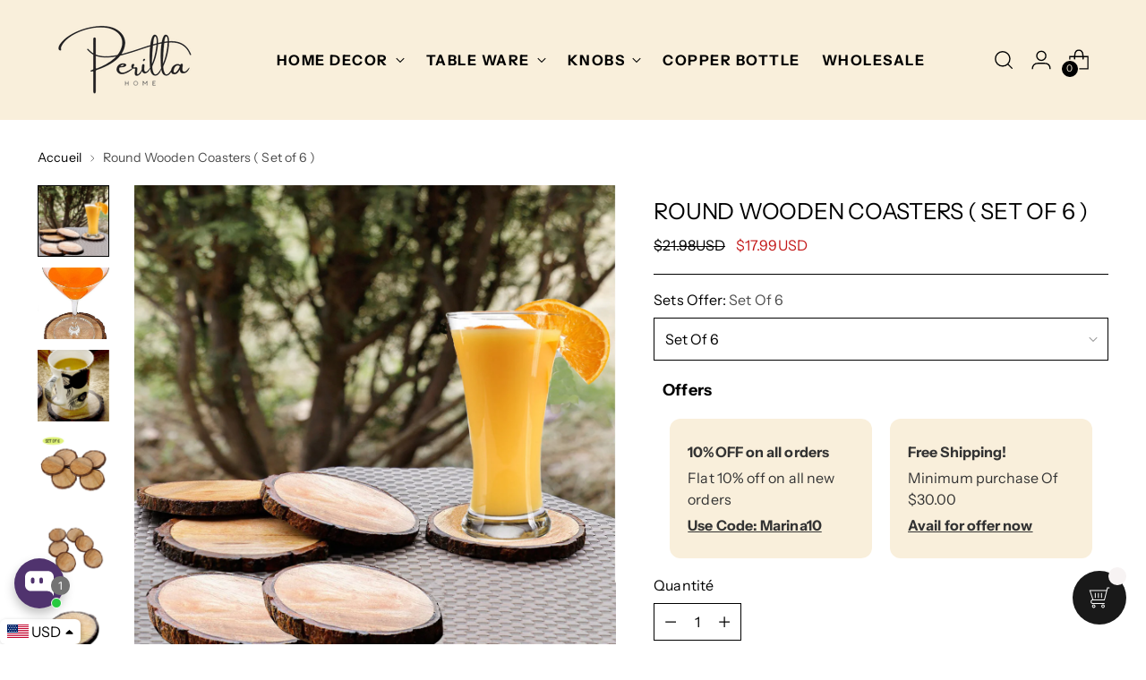

--- FILE ---
content_type: text/html; charset=utf-8
request_url: https://perillahome.com/fr/products/mango-wooden-coasters-rustic-wood-coaster-custom-wood-coasters-tree-slice-coasters-gift-for-dad-gift-for-mom-by-perilla-home
body_size: 85307
content:
<!doctype html>

<!--
  ___                 ___           ___           ___
       /  /\                     /__/\         /  /\         /  /\
      /  /:/_                    \  \:\       /  /:/        /  /::\
     /  /:/ /\  ___     ___       \  \:\     /  /:/        /  /:/\:\
    /  /:/ /:/ /__/\   /  /\  ___  \  \:\   /  /:/  ___   /  /:/  \:\
   /__/:/ /:/  \  \:\ /  /:/ /__/\  \__\:\ /__/:/  /  /\ /__/:/ \__\:\
   \  \:\/:/    \  \:\  /:/  \  \:\ /  /:/ \  \:\ /  /:/ \  \:\ /  /:/
    \  \::/      \  \:\/:/    \  \:\  /:/   \  \:\  /:/   \  \:\  /:/
     \  \:\       \  \::/      \  \:\/:/     \  \:\/:/     \  \:\/:/
      \  \:\       \__\/        \  \::/       \  \::/       \  \::/
       \__\/                     \__\/         \__\/         \__\/

  --------------------------------------------------------------------
  #  Stiletto v2.0.1
  #  Documentation: https://fluorescent.co/help/stiletto/
  #  Purchase: https://themes.shopify.com/themes/stiletto/
  #  A product by Fluorescent: https://fluorescent.co/
  --------------------------------------------------------------------
-->

<html class="no-js" lang="fr" style="--announcement-height: 1px;">
  <head>
    <meta charset="UTF-8">
    <meta http-equiv="X-UA-Compatible" content="IE=edge,chrome=1">
    <meta name="viewport" content="width=device-width,initial-scale=1">
    <link rel="canonical" href="https://perillahome.com/fr/products/mango-wooden-coasters-rustic-wood-coaster-custom-wood-coasters-tree-slice-coasters-gift-for-dad-gift-for-mom-by-perilla-home">
    <link rel="preconnect" href="https://cdn.shopify.com" crossorigin>
    <link rel="stylesheet" href="https://cdn.jsdelivr.net/npm/swiper@10/swiper-bundle.min.css"/><link rel="shortcut icon" href="//perillahome.com/cdn/shop/files/android-chrome-512x512_b5cb5338-a2be-423f-837f-2773bf41ffe1.png?crop=center&height=32&v=1618479219&width=32" type="image/png"><title>Round Wooden Coasters ( Set of 6 )
&ndash; Perilla Home</title><meta name="description" content="These are beautiful handcrafted Set Of 6 Wooden Coasters. These are of Great Quality Hand made Coasters makes your Kitchen , Home Office very unique. We make our Coasters using high class raw material than other Sellers . Our quality controllers are very strict in quality control of each product. These Coasters are ver">





  
  
  
  
  




<meta name="description" content="These are beautiful handcrafted Set Of 6 Wooden Coasters. These are of Great Quality Hand made Coasters makes your Kitchen , Home Office very unique. We make our Coasters using high class raw material than other Sellers . Our quality controllers are very strict in quality control of each product. These Coasters are ver">
<meta property="og:url" content="https://perillahome.com/fr/products/mango-wooden-coasters-rustic-wood-coaster-custom-wood-coasters-tree-slice-coasters-gift-for-dad-gift-for-mom-by-perilla-home">
<meta property="og:site_name" content="Perilla Home">
<meta property="og:type" content="product">
<meta property="og:title" content="Round Wooden Coasters ( Set of 6 )">
<meta property="og:description" content="These are beautiful handcrafted Set Of 6 Wooden Coasters. These are of Great Quality Hand made Coasters makes your Kitchen , Home Office very unique. We make our Coasters using high class raw material than other Sellers . Our quality controllers are very strict in quality control of each product. These Coasters are ver">
<meta property="og:image" content="http://perillahome.com/cdn/shop/products/il_fullxfull.2061806421_iun5.jpg?v=1597403724&width=1024">
<meta property="og:image:secure_url" content="https://perillahome.com/cdn/shop/products/il_fullxfull.2061806421_iun5.jpg?v=1597403724&width=1024">
<meta property="og:price:amount" content="17.99">
<meta property="og:price:currency" content="USD">

<meta name="twitter:title" content="Round Wooden Coasters ( Set of 6 )">
<meta name="twitter:description" content="These are beautiful handcrafted Set Of 6 Wooden Coasters. These are of Great Quality Hand made Coasters makes your Kitchen , Home Office very unique. We make our Coasters using high class raw material than other Sellers . Our quality controllers are very strict in quality control of each product. These Coasters are ver">
<meta name="twitter:card" content="summary_large_image">
<meta name="twitter:image" content="https://perillahome.com/cdn/shop/products/il_fullxfull.2061806421_iun5.jpg?v=1597403724&width=1024">
<meta name="twitter:image:width" content="480">
<meta name="twitter:image:height" content="480">


    <script>
  console.log('Stiletto v2.0.1 by Fluorescent');

  document.documentElement.className = document.documentElement.className.replace('no-js', '');
  if (window.matchMedia(`(prefers-reduced-motion: reduce)`) === true || window.matchMedia(`(prefers-reduced-motion: reduce)`).matches === true) {
    document.documentElement.classList.add('prefers-reduced-motion');
  } else {
    document.documentElement.classList.add('do-anim');
  }

  window.theme = {
    version: 'v2.0.1',
    themeName: 'Stiletto',
    moneyFormat: "\u003cspan class=money\u003e${{amount}}\u003c\/span\u003e",
    strings: {
      name: "Perilla Home",
      accessibility: {
        play_video: "Jouer",
        pause_video: "Pause",
        range_lower: "Plus bas",
        range_upper: "Upper"
      },
      product: {
        no_shipping_rates: "Tarif de livraison indisponible",
        country_placeholder: "Pays\/Région",
        review: "Écrire un commentaire"
      },
      products: {
        product: {
          unavailable: "Indisponible",
          unitPrice: "Prix ​​à l\u0026#39;unité",
          unitPriceSeparator: "Par",
          sku: "SKU"
        }
      },
      cart: {
        editCartNote: "Modifier les notes de commande",
        addCartNote: "Ajouter une note à votre commande",
        quantityError: "Vous avez le nombre maximum de ce produit dans votre panier."
      },
      pagination: {
        viewing: "Vous regardez {{ of }} de {{ total }}",
        products: "produits",
        results: "Résultats"
      }
    },
    routes: {
      root: "/fr",
      cart: {
        base: "/fr/cart",
        add: "/fr/cart/add",
        change: "/fr/cart/change",
        update: "/fr/cart/update",
        clear: "/fr/cart/clear",
        // Manual routes until Shopify adds support
        shipping: "/fr/cart/shipping_rates",
      },
      // Manual routes until Shopify adds support
      products: "/fr/products",
      productRecommendations: "/fr/recommendations/products",
      predictive_search_url: '/fr/search/suggest',
    },
    icons: {
      chevron: "\u003cspan class=\"icon icon-new icon-chevron \"\u003e\n  \u003csvg viewBox=\"0 0 24 24\" fill=\"none\" xmlns=\"http:\/\/www.w3.org\/2000\/svg\"\u003e\u003cpath d=\"M1.875 7.438 12 17.563 22.125 7.438\" stroke=\"currentColor\" stroke-width=\"2\"\/\u003e\u003c\/svg\u003e\n\u003c\/span\u003e\n\n",
      close: "\u003cspan class=\"icon icon-new icon-close \"\u003e\n  \u003csvg viewBox=\"0 0 24 24\" fill=\"none\" xmlns=\"http:\/\/www.w3.org\/2000\/svg\"\u003e\u003cpath d=\"M2.66 1.34 2 .68.68 2l.66.66 1.32-1.32zm18.68 21.32.66.66L23.32 22l-.66-.66-1.32 1.32zm1.32-20 .66-.66L22 .68l-.66.66 1.32 1.32zM1.34 21.34.68 22 2 23.32l.66-.66-1.32-1.32zm0-18.68 10 10 1.32-1.32-10-10-1.32 1.32zm11.32 10 10-10-1.32-1.32-10 10 1.32 1.32zm-1.32-1.32-10 10 1.32 1.32 10-10-1.32-1.32zm0 1.32 10 10 1.32-1.32-10-10-1.32 1.32z\" fill=\"currentColor\"\/\u003e\u003c\/svg\u003e\n\u003c\/span\u003e\n\n",
      zoom: "\u003cspan class=\"icon icon-new icon-zoom \"\u003e\n  \u003csvg viewBox=\"0 0 24 24\" fill=\"none\" xmlns=\"http:\/\/www.w3.org\/2000\/svg\"\u003e\u003cpath d=\"M10.3,19.71c5.21,0,9.44-4.23,9.44-9.44S15.51,.83,10.3,.83,.86,5.05,.86,10.27s4.23,9.44,9.44,9.44Z\" fill=\"none\" stroke=\"currentColor\" stroke-linecap=\"round\" stroke-miterlimit=\"10\" stroke-width=\"1.63\"\/\u003e\n          \u003cpath d=\"M5.05,10.27H15.54\" fill=\"none\" stroke=\"currentColor\" stroke-miterlimit=\"10\" stroke-width=\"1.63\"\/\u003e\n          \u003cpath class=\"cross-up\" d=\"M10.3,5.02V15.51\" fill=\"none\" stroke=\"currentColor\" stroke-miterlimit=\"10\" stroke-width=\"1.63\"\/\u003e\n          \u003cpath d=\"M16.92,16.9l6.49,6.49\" fill=\"none\" stroke=\"currentColor\" stroke-miterlimit=\"10\" stroke-width=\"1.63\"\/\u003e\u003c\/svg\u003e\n\u003c\/span\u003e\n\n"
    },
    coreData: {
      n: "Stiletto",
      v: "v2.0.1",
    }
  }

  
    window.theme.allCountryOptionTags = "\u003coption value=\"United States\" data-provinces=\"[[\u0026quot;Alabama\u0026quot;,\u0026quot;Alabama\u0026quot;],[\u0026quot;Alaska\u0026quot;,\u0026quot;Alaska\u0026quot;],[\u0026quot;American Samoa\u0026quot;,\u0026quot;Samoa américaines\u0026quot;],[\u0026quot;Arizona\u0026quot;,\u0026quot;Arizona\u0026quot;],[\u0026quot;Arkansas\u0026quot;,\u0026quot;Arkansas\u0026quot;],[\u0026quot;Armed Forces Americas\u0026quot;,\u0026quot;Forces armées des Amériques\u0026quot;],[\u0026quot;Armed Forces Europe\u0026quot;,\u0026quot;Forces armées d\u0026#39;Europe\u0026quot;],[\u0026quot;Armed Forces Pacific\u0026quot;,\u0026quot;Forces armées du Pacifique\u0026quot;],[\u0026quot;California\u0026quot;,\u0026quot;Californie\u0026quot;],[\u0026quot;Colorado\u0026quot;,\u0026quot;Colorado\u0026quot;],[\u0026quot;Connecticut\u0026quot;,\u0026quot;Connecticut\u0026quot;],[\u0026quot;Delaware\u0026quot;,\u0026quot;Delaware\u0026quot;],[\u0026quot;District of Columbia\u0026quot;,\u0026quot;Washington\u0026quot;],[\u0026quot;Federated States of Micronesia\u0026quot;,\u0026quot;Micronésie\u0026quot;],[\u0026quot;Florida\u0026quot;,\u0026quot;Floride\u0026quot;],[\u0026quot;Georgia\u0026quot;,\u0026quot;Géorgie\u0026quot;],[\u0026quot;Guam\u0026quot;,\u0026quot;Guam\u0026quot;],[\u0026quot;Hawaii\u0026quot;,\u0026quot;Hawaï\u0026quot;],[\u0026quot;Idaho\u0026quot;,\u0026quot;Idaho\u0026quot;],[\u0026quot;Illinois\u0026quot;,\u0026quot;Illinois\u0026quot;],[\u0026quot;Indiana\u0026quot;,\u0026quot;Indiana\u0026quot;],[\u0026quot;Iowa\u0026quot;,\u0026quot;Iowa\u0026quot;],[\u0026quot;Kansas\u0026quot;,\u0026quot;Kansas\u0026quot;],[\u0026quot;Kentucky\u0026quot;,\u0026quot;Kentucky\u0026quot;],[\u0026quot;Louisiana\u0026quot;,\u0026quot;Louisiane\u0026quot;],[\u0026quot;Maine\u0026quot;,\u0026quot;Maine\u0026quot;],[\u0026quot;Marshall Islands\u0026quot;,\u0026quot;Îles Marshall\u0026quot;],[\u0026quot;Maryland\u0026quot;,\u0026quot;Maryland\u0026quot;],[\u0026quot;Massachusetts\u0026quot;,\u0026quot;Massachusetts\u0026quot;],[\u0026quot;Michigan\u0026quot;,\u0026quot;Michigan\u0026quot;],[\u0026quot;Minnesota\u0026quot;,\u0026quot;Minnesota\u0026quot;],[\u0026quot;Mississippi\u0026quot;,\u0026quot;Mississippi\u0026quot;],[\u0026quot;Missouri\u0026quot;,\u0026quot;Missouri\u0026quot;],[\u0026quot;Montana\u0026quot;,\u0026quot;Montana\u0026quot;],[\u0026quot;Nebraska\u0026quot;,\u0026quot;Nebraska\u0026quot;],[\u0026quot;Nevada\u0026quot;,\u0026quot;Nevada\u0026quot;],[\u0026quot;New Hampshire\u0026quot;,\u0026quot;New Hampshire\u0026quot;],[\u0026quot;New Jersey\u0026quot;,\u0026quot;New Jersey\u0026quot;],[\u0026quot;New Mexico\u0026quot;,\u0026quot;Nouveau-Mexique\u0026quot;],[\u0026quot;New York\u0026quot;,\u0026quot;New York\u0026quot;],[\u0026quot;North Carolina\u0026quot;,\u0026quot;Caroline du Nord\u0026quot;],[\u0026quot;North Dakota\u0026quot;,\u0026quot;Dakota du Nord\u0026quot;],[\u0026quot;Northern Mariana Islands\u0026quot;,\u0026quot;Îles Mariannes du Nord\u0026quot;],[\u0026quot;Ohio\u0026quot;,\u0026quot;Ohio\u0026quot;],[\u0026quot;Oklahoma\u0026quot;,\u0026quot;Oklahoma\u0026quot;],[\u0026quot;Oregon\u0026quot;,\u0026quot;Oregon\u0026quot;],[\u0026quot;Palau\u0026quot;,\u0026quot;Palaos\u0026quot;],[\u0026quot;Pennsylvania\u0026quot;,\u0026quot;Pennsylvanie\u0026quot;],[\u0026quot;Puerto Rico\u0026quot;,\u0026quot;Porto Rico\u0026quot;],[\u0026quot;Rhode Island\u0026quot;,\u0026quot;Rhode Island\u0026quot;],[\u0026quot;South Carolina\u0026quot;,\u0026quot;Caroline du Sud\u0026quot;],[\u0026quot;South Dakota\u0026quot;,\u0026quot;Dakota du Sud\u0026quot;],[\u0026quot;Tennessee\u0026quot;,\u0026quot;Tennessee\u0026quot;],[\u0026quot;Texas\u0026quot;,\u0026quot;Texas\u0026quot;],[\u0026quot;Utah\u0026quot;,\u0026quot;Utah\u0026quot;],[\u0026quot;Vermont\u0026quot;,\u0026quot;Vermont\u0026quot;],[\u0026quot;Virgin Islands\u0026quot;,\u0026quot;Îles Vierges des États-Unis\u0026quot;],[\u0026quot;Virginia\u0026quot;,\u0026quot;Virginie\u0026quot;],[\u0026quot;Washington\u0026quot;,\u0026quot;État de Washington\u0026quot;],[\u0026quot;West Virginia\u0026quot;,\u0026quot;Virginie-Occidentale\u0026quot;],[\u0026quot;Wisconsin\u0026quot;,\u0026quot;Wisconsin\u0026quot;],[\u0026quot;Wyoming\u0026quot;,\u0026quot;Wyoming\u0026quot;]]\"\u003eÉtats-Unis\u003c\/option\u003e\n\u003coption value=\"Canada\" data-provinces=\"[[\u0026quot;Alberta\u0026quot;,\u0026quot;Alberta\u0026quot;],[\u0026quot;British Columbia\u0026quot;,\u0026quot;Colombie-Britannique\u0026quot;],[\u0026quot;Manitoba\u0026quot;,\u0026quot;Manitoba\u0026quot;],[\u0026quot;New Brunswick\u0026quot;,\u0026quot;Nouveau-Brunswick\u0026quot;],[\u0026quot;Newfoundland and Labrador\u0026quot;,\u0026quot;Terre-Neuve-et-Labrador\u0026quot;],[\u0026quot;Northwest Territories\u0026quot;,\u0026quot;Territoires du Nord-Ouest\u0026quot;],[\u0026quot;Nova Scotia\u0026quot;,\u0026quot;Nouvelle-Écosse\u0026quot;],[\u0026quot;Nunavut\u0026quot;,\u0026quot;Nunavut\u0026quot;],[\u0026quot;Ontario\u0026quot;,\u0026quot;Ontario\u0026quot;],[\u0026quot;Prince Edward Island\u0026quot;,\u0026quot;Île-du-Prince-Édouard\u0026quot;],[\u0026quot;Quebec\u0026quot;,\u0026quot;Québec\u0026quot;],[\u0026quot;Saskatchewan\u0026quot;,\u0026quot;Saskatchewan\u0026quot;],[\u0026quot;Yukon\u0026quot;,\u0026quot;Yukon\u0026quot;]]\"\u003eCanada\u003c\/option\u003e\n\u003coption value=\"---\" data-provinces=\"[]\"\u003e---\u003c\/option\u003e\n\u003coption value=\"Afghanistan\" data-provinces=\"[]\"\u003eAfghanistan\u003c\/option\u003e\n\u003coption value=\"South Africa\" data-provinces=\"[[\u0026quot;Eastern Cape\u0026quot;,\u0026quot;Cap oriental\u0026quot;],[\u0026quot;Free State\u0026quot;,\u0026quot;État-Libre\u0026quot;],[\u0026quot;Gauteng\u0026quot;,\u0026quot;Gauteng\u0026quot;],[\u0026quot;KwaZulu-Natal\u0026quot;,\u0026quot;KwaZulu-Natal\u0026quot;],[\u0026quot;Limpopo\u0026quot;,\u0026quot;Limpopo\u0026quot;],[\u0026quot;Mpumalanga\u0026quot;,\u0026quot;Mpumalanga\u0026quot;],[\u0026quot;North West\u0026quot;,\u0026quot;Nord-Ouest\u0026quot;],[\u0026quot;Northern Cape\u0026quot;,\u0026quot;Cap du Nord\u0026quot;],[\u0026quot;Western Cape\u0026quot;,\u0026quot;Cap occidental\u0026quot;]]\"\u003eAfrique du Sud\u003c\/option\u003e\n\u003coption value=\"Albania\" data-provinces=\"[]\"\u003eAlbanie\u003c\/option\u003e\n\u003coption value=\"Algeria\" data-provinces=\"[]\"\u003eAlgérie\u003c\/option\u003e\n\u003coption value=\"Germany\" data-provinces=\"[]\"\u003eAllemagne\u003c\/option\u003e\n\u003coption value=\"Andorra\" data-provinces=\"[]\"\u003eAndorre\u003c\/option\u003e\n\u003coption value=\"Angola\" data-provinces=\"[]\"\u003eAngola\u003c\/option\u003e\n\u003coption value=\"Anguilla\" data-provinces=\"[]\"\u003eAnguilla\u003c\/option\u003e\n\u003coption value=\"Antigua And Barbuda\" data-provinces=\"[]\"\u003eAntigua-et-Barbuda\u003c\/option\u003e\n\u003coption value=\"Saudi Arabia\" data-provinces=\"[]\"\u003eArabie saoudite\u003c\/option\u003e\n\u003coption value=\"Argentina\" data-provinces=\"[[\u0026quot;Buenos Aires\u0026quot;,\u0026quot;province de Buenos Aires\u0026quot;],[\u0026quot;Catamarca\u0026quot;,\u0026quot;province de Catamarca\u0026quot;],[\u0026quot;Chaco\u0026quot;,\u0026quot;province du Chaco\u0026quot;],[\u0026quot;Chubut\u0026quot;,\u0026quot;province de Chubut\u0026quot;],[\u0026quot;Ciudad Autónoma de Buenos Aires\u0026quot;,\u0026quot;ville Autonome de Buenos Aires\u0026quot;],[\u0026quot;Corrientes\u0026quot;,\u0026quot;province de Corrientes\u0026quot;],[\u0026quot;Córdoba\u0026quot;,\u0026quot;province de Córdoba\u0026quot;],[\u0026quot;Entre Ríos\u0026quot;,\u0026quot;province d’Entre Ríos\u0026quot;],[\u0026quot;Formosa\u0026quot;,\u0026quot;province de Formosa\u0026quot;],[\u0026quot;Jujuy\u0026quot;,\u0026quot;province de Jujuy\u0026quot;],[\u0026quot;La Pampa\u0026quot;,\u0026quot;province de La Pampa\u0026quot;],[\u0026quot;La Rioja\u0026quot;,\u0026quot;province de La Rioja\u0026quot;],[\u0026quot;Mendoza\u0026quot;,\u0026quot;province de Mendoza\u0026quot;],[\u0026quot;Misiones\u0026quot;,\u0026quot;province de Misiones\u0026quot;],[\u0026quot;Neuquén\u0026quot;,\u0026quot;province de Neuquén\u0026quot;],[\u0026quot;Río Negro\u0026quot;,\u0026quot;province de Río Negro\u0026quot;],[\u0026quot;Salta\u0026quot;,\u0026quot;province de Salta\u0026quot;],[\u0026quot;San Juan\u0026quot;,\u0026quot;province de San Juan\u0026quot;],[\u0026quot;San Luis\u0026quot;,\u0026quot;province de San Luis\u0026quot;],[\u0026quot;Santa Cruz\u0026quot;,\u0026quot;province de Santa Cruz\u0026quot;],[\u0026quot;Santa Fe\u0026quot;,\u0026quot;province de Santa Fe\u0026quot;],[\u0026quot;Santiago Del Estero\u0026quot;,\u0026quot;Santiago del Estero\u0026quot;],[\u0026quot;Tierra Del Fuego\u0026quot;,\u0026quot;Terre de Feu, Antarctique et Îles de l’Atlantique Sud\u0026quot;],[\u0026quot;Tucumán\u0026quot;,\u0026quot;province de Tucumán\u0026quot;]]\"\u003eArgentine\u003c\/option\u003e\n\u003coption value=\"Armenia\" data-provinces=\"[]\"\u003eArménie\u003c\/option\u003e\n\u003coption value=\"Aruba\" data-provinces=\"[]\"\u003eAruba\u003c\/option\u003e\n\u003coption value=\"Australia\" data-provinces=\"[[\u0026quot;Australian Capital Territory\u0026quot;,\u0026quot;Territoire de la capitale australienne\u0026quot;],[\u0026quot;New South Wales\u0026quot;,\u0026quot;Nouvelle-Galles du Sud\u0026quot;],[\u0026quot;Northern Territory\u0026quot;,\u0026quot;Territoire du Nord\u0026quot;],[\u0026quot;Queensland\u0026quot;,\u0026quot;Queensland\u0026quot;],[\u0026quot;South Australia\u0026quot;,\u0026quot;Australie-Méridionale\u0026quot;],[\u0026quot;Tasmania\u0026quot;,\u0026quot;Tasmanie\u0026quot;],[\u0026quot;Victoria\u0026quot;,\u0026quot;Victoria\u0026quot;],[\u0026quot;Western Australia\u0026quot;,\u0026quot;Australie-Occidentale\u0026quot;]]\"\u003eAustralie\u003c\/option\u003e\n\u003coption value=\"Austria\" data-provinces=\"[]\"\u003eAutriche\u003c\/option\u003e\n\u003coption value=\"Azerbaijan\" data-provinces=\"[]\"\u003eAzerbaïdjan\u003c\/option\u003e\n\u003coption value=\"Bahamas\" data-provinces=\"[]\"\u003eBahamas\u003c\/option\u003e\n\u003coption value=\"Bahrain\" data-provinces=\"[]\"\u003eBahreïn\u003c\/option\u003e\n\u003coption value=\"Bangladesh\" data-provinces=\"[]\"\u003eBangladesh\u003c\/option\u003e\n\u003coption value=\"Barbados\" data-provinces=\"[]\"\u003eBarbade\u003c\/option\u003e\n\u003coption value=\"Belgium\" data-provinces=\"[]\"\u003eBelgique\u003c\/option\u003e\n\u003coption value=\"Belize\" data-provinces=\"[]\"\u003eBelize\u003c\/option\u003e\n\u003coption value=\"Benin\" data-provinces=\"[]\"\u003eBénin\u003c\/option\u003e\n\u003coption value=\"Bermuda\" data-provinces=\"[]\"\u003eBermudes\u003c\/option\u003e\n\u003coption value=\"Bhutan\" data-provinces=\"[]\"\u003eBhoutan\u003c\/option\u003e\n\u003coption value=\"Belarus\" data-provinces=\"[]\"\u003eBiélorussie\u003c\/option\u003e\n\u003coption value=\"Bolivia\" data-provinces=\"[]\"\u003eBolivie\u003c\/option\u003e\n\u003coption value=\"Bosnia And Herzegovina\" data-provinces=\"[]\"\u003eBosnie-Herzégovine\u003c\/option\u003e\n\u003coption value=\"Botswana\" data-provinces=\"[]\"\u003eBotswana\u003c\/option\u003e\n\u003coption value=\"Brazil\" data-provinces=\"[[\u0026quot;Acre\u0026quot;,\u0026quot;Acre\u0026quot;],[\u0026quot;Alagoas\u0026quot;,\u0026quot;Alagoas\u0026quot;],[\u0026quot;Amapá\u0026quot;,\u0026quot;Amapá\u0026quot;],[\u0026quot;Amazonas\u0026quot;,\u0026quot;Amazonas\u0026quot;],[\u0026quot;Bahia\u0026quot;,\u0026quot;Bahia\u0026quot;],[\u0026quot;Ceará\u0026quot;,\u0026quot;Ceará\u0026quot;],[\u0026quot;Distrito Federal\u0026quot;,\u0026quot;District Fédéral\u0026quot;],[\u0026quot;Espírito Santo\u0026quot;,\u0026quot;Espírito Santo\u0026quot;],[\u0026quot;Goiás\u0026quot;,\u0026quot;Goiás\u0026quot;],[\u0026quot;Maranhão\u0026quot;,\u0026quot;Maranhão\u0026quot;],[\u0026quot;Mato Grosso\u0026quot;,\u0026quot;Mato Grosso\u0026quot;],[\u0026quot;Mato Grosso do Sul\u0026quot;,\u0026quot;Mato Grosso do Sul\u0026quot;],[\u0026quot;Minas Gerais\u0026quot;,\u0026quot;Minas Gerais\u0026quot;],[\u0026quot;Paraná\u0026quot;,\u0026quot;Paraná\u0026quot;],[\u0026quot;Paraíba\u0026quot;,\u0026quot;Paraíba\u0026quot;],[\u0026quot;Pará\u0026quot;,\u0026quot;Pará\u0026quot;],[\u0026quot;Pernambuco\u0026quot;,\u0026quot;Pernambouc\u0026quot;],[\u0026quot;Piauí\u0026quot;,\u0026quot;Piauí\u0026quot;],[\u0026quot;Rio Grande do Norte\u0026quot;,\u0026quot;Rio Grande do Norte\u0026quot;],[\u0026quot;Rio Grande do Sul\u0026quot;,\u0026quot;Rio Grande do Sul\u0026quot;],[\u0026quot;Rio de Janeiro\u0026quot;,\u0026quot;État de Rio de Janeiro\u0026quot;],[\u0026quot;Rondônia\u0026quot;,\u0026quot;Rondônia\u0026quot;],[\u0026quot;Roraima\u0026quot;,\u0026quot;Roraima\u0026quot;],[\u0026quot;Santa Catarina\u0026quot;,\u0026quot;Santa Catarina\u0026quot;],[\u0026quot;Sergipe\u0026quot;,\u0026quot;Sergipe\u0026quot;],[\u0026quot;São Paulo\u0026quot;,\u0026quot;État de São Paulo\u0026quot;],[\u0026quot;Tocantins\u0026quot;,\u0026quot;Tocantins\u0026quot;]]\"\u003eBrésil\u003c\/option\u003e\n\u003coption value=\"Brunei\" data-provinces=\"[]\"\u003eBrunei\u003c\/option\u003e\n\u003coption value=\"Bulgaria\" data-provinces=\"[]\"\u003eBulgarie\u003c\/option\u003e\n\u003coption value=\"Burkina Faso\" data-provinces=\"[]\"\u003eBurkina Faso\u003c\/option\u003e\n\u003coption value=\"Burundi\" data-provinces=\"[]\"\u003eBurundi\u003c\/option\u003e\n\u003coption value=\"Cambodia\" data-provinces=\"[]\"\u003eCambodge\u003c\/option\u003e\n\u003coption value=\"Republic of Cameroon\" data-provinces=\"[]\"\u003eCameroun\u003c\/option\u003e\n\u003coption value=\"Canada\" data-provinces=\"[[\u0026quot;Alberta\u0026quot;,\u0026quot;Alberta\u0026quot;],[\u0026quot;British Columbia\u0026quot;,\u0026quot;Colombie-Britannique\u0026quot;],[\u0026quot;Manitoba\u0026quot;,\u0026quot;Manitoba\u0026quot;],[\u0026quot;New Brunswick\u0026quot;,\u0026quot;Nouveau-Brunswick\u0026quot;],[\u0026quot;Newfoundland and Labrador\u0026quot;,\u0026quot;Terre-Neuve-et-Labrador\u0026quot;],[\u0026quot;Northwest Territories\u0026quot;,\u0026quot;Territoires du Nord-Ouest\u0026quot;],[\u0026quot;Nova Scotia\u0026quot;,\u0026quot;Nouvelle-Écosse\u0026quot;],[\u0026quot;Nunavut\u0026quot;,\u0026quot;Nunavut\u0026quot;],[\u0026quot;Ontario\u0026quot;,\u0026quot;Ontario\u0026quot;],[\u0026quot;Prince Edward Island\u0026quot;,\u0026quot;Île-du-Prince-Édouard\u0026quot;],[\u0026quot;Quebec\u0026quot;,\u0026quot;Québec\u0026quot;],[\u0026quot;Saskatchewan\u0026quot;,\u0026quot;Saskatchewan\u0026quot;],[\u0026quot;Yukon\u0026quot;,\u0026quot;Yukon\u0026quot;]]\"\u003eCanada\u003c\/option\u003e\n\u003coption value=\"Cape Verde\" data-provinces=\"[]\"\u003eCap-Vert\u003c\/option\u003e\n\u003coption value=\"Chile\" data-provinces=\"[[\u0026quot;Antofagasta\u0026quot;,\u0026quot;Région d’Antofagasta\u0026quot;],[\u0026quot;Araucanía\u0026quot;,\u0026quot;Région d’Araucanie\u0026quot;],[\u0026quot;Arica and Parinacota\u0026quot;,\u0026quot;Région d’Arica et Parinacota\u0026quot;],[\u0026quot;Atacama\u0026quot;,\u0026quot;Région d’Atacama\u0026quot;],[\u0026quot;Aysén\u0026quot;,\u0026quot;Région Aisén del General Carlos Ibáñez del Campo\u0026quot;],[\u0026quot;Biobío\u0026quot;,\u0026quot;Région du Biobío\u0026quot;],[\u0026quot;Coquimbo\u0026quot;,\u0026quot;Région de Coquimbo\u0026quot;],[\u0026quot;Los Lagos\u0026quot;,\u0026quot;Région des Lacs\u0026quot;],[\u0026quot;Los Ríos\u0026quot;,\u0026quot;Région des Fleuves\u0026quot;],[\u0026quot;Magallanes\u0026quot;,\u0026quot;Région de Magallanes et de l’Antarctique chilien\u0026quot;],[\u0026quot;Maule\u0026quot;,\u0026quot;Région du Maule\u0026quot;],[\u0026quot;O\u0026#39;Higgins\u0026quot;,\u0026quot;Région du Libertador General Bernardo O’Higgins\u0026quot;],[\u0026quot;Santiago\u0026quot;,\u0026quot;Région métropolitaine de Santiago\u0026quot;],[\u0026quot;Tarapacá\u0026quot;,\u0026quot;Région de Tarapacá\u0026quot;],[\u0026quot;Valparaíso\u0026quot;,\u0026quot;Région de Valparaíso\u0026quot;],[\u0026quot;Ñuble\u0026quot;,\u0026quot;Région de Ñuble\u0026quot;]]\"\u003eChili\u003c\/option\u003e\n\u003coption value=\"China\" data-provinces=\"[[\u0026quot;Anhui\u0026quot;,\u0026quot;Anhui\u0026quot;],[\u0026quot;Beijing\u0026quot;,\u0026quot;Pékin\u0026quot;],[\u0026quot;Chongqing\u0026quot;,\u0026quot;Chongqing\u0026quot;],[\u0026quot;Fujian\u0026quot;,\u0026quot;Fujian\u0026quot;],[\u0026quot;Gansu\u0026quot;,\u0026quot;Gansu\u0026quot;],[\u0026quot;Guangdong\u0026quot;,\u0026quot;Guangdong\u0026quot;],[\u0026quot;Guangxi\u0026quot;,\u0026quot;Guangxi\u0026quot;],[\u0026quot;Guizhou\u0026quot;,\u0026quot;Guizhou\u0026quot;],[\u0026quot;Hainan\u0026quot;,\u0026quot;Hainan\u0026quot;],[\u0026quot;Hebei\u0026quot;,\u0026quot;Hebei\u0026quot;],[\u0026quot;Heilongjiang\u0026quot;,\u0026quot;Heilongjiang\u0026quot;],[\u0026quot;Henan\u0026quot;,\u0026quot;Henan\u0026quot;],[\u0026quot;Hubei\u0026quot;,\u0026quot;Hubei\u0026quot;],[\u0026quot;Hunan\u0026quot;,\u0026quot;Hunan\u0026quot;],[\u0026quot;Inner Mongolia\u0026quot;,\u0026quot;Mongolie-Intérieure\u0026quot;],[\u0026quot;Jiangsu\u0026quot;,\u0026quot;Jiangsu\u0026quot;],[\u0026quot;Jiangxi\u0026quot;,\u0026quot;Jiangxi\u0026quot;],[\u0026quot;Jilin\u0026quot;,\u0026quot;Jilin\u0026quot;],[\u0026quot;Liaoning\u0026quot;,\u0026quot;Liaoning\u0026quot;],[\u0026quot;Ningxia\u0026quot;,\u0026quot;Níngxià\u0026quot;],[\u0026quot;Qinghai\u0026quot;,\u0026quot;Qinghai\u0026quot;],[\u0026quot;Shaanxi\u0026quot;,\u0026quot;Shaanxi\u0026quot;],[\u0026quot;Shandong\u0026quot;,\u0026quot;Shandong\u0026quot;],[\u0026quot;Shanghai\u0026quot;,\u0026quot;Shanghai\u0026quot;],[\u0026quot;Shanxi\u0026quot;,\u0026quot;Shanxi\u0026quot;],[\u0026quot;Sichuan\u0026quot;,\u0026quot;Sichuan\u0026quot;],[\u0026quot;Tianjin\u0026quot;,\u0026quot;Tianjin\u0026quot;],[\u0026quot;Xinjiang\u0026quot;,\u0026quot;Xinjiang\u0026quot;],[\u0026quot;Xizang\u0026quot;,\u0026quot;Région autonome du Tibet\u0026quot;],[\u0026quot;Yunnan\u0026quot;,\u0026quot;Yunnan\u0026quot;],[\u0026quot;Zhejiang\u0026quot;,\u0026quot;Zhejiang\u0026quot;]]\"\u003eChine\u003c\/option\u003e\n\u003coption value=\"Cyprus\" data-provinces=\"[]\"\u003eChypre\u003c\/option\u003e\n\u003coption value=\"Colombia\" data-provinces=\"[[\u0026quot;Amazonas\u0026quot;,\u0026quot;Amazonas\u0026quot;],[\u0026quot;Antioquia\u0026quot;,\u0026quot;Antioquia\u0026quot;],[\u0026quot;Arauca\u0026quot;,\u0026quot;Arauca\u0026quot;],[\u0026quot;Atlántico\u0026quot;,\u0026quot;Atlántico\u0026quot;],[\u0026quot;Bogotá, D.C.\u0026quot;,\u0026quot;Bogota\u0026quot;],[\u0026quot;Bolívar\u0026quot;,\u0026quot;Bolívar\u0026quot;],[\u0026quot;Boyacá\u0026quot;,\u0026quot;Boyacá\u0026quot;],[\u0026quot;Caldas\u0026quot;,\u0026quot;Caldas\u0026quot;],[\u0026quot;Caquetá\u0026quot;,\u0026quot;Caquetá\u0026quot;],[\u0026quot;Casanare\u0026quot;,\u0026quot;Casanare\u0026quot;],[\u0026quot;Cauca\u0026quot;,\u0026quot;Cauca\u0026quot;],[\u0026quot;Cesar\u0026quot;,\u0026quot;Cesar\u0026quot;],[\u0026quot;Chocó\u0026quot;,\u0026quot;Chocó\u0026quot;],[\u0026quot;Cundinamarca\u0026quot;,\u0026quot;Cundinamarca\u0026quot;],[\u0026quot;Córdoba\u0026quot;,\u0026quot;Córdoba\u0026quot;],[\u0026quot;Guainía\u0026quot;,\u0026quot;Guainía\u0026quot;],[\u0026quot;Guaviare\u0026quot;,\u0026quot;Guaviare\u0026quot;],[\u0026quot;Huila\u0026quot;,\u0026quot;Huila\u0026quot;],[\u0026quot;La Guajira\u0026quot;,\u0026quot;La Guajira\u0026quot;],[\u0026quot;Magdalena\u0026quot;,\u0026quot;Magdalena\u0026quot;],[\u0026quot;Meta\u0026quot;,\u0026quot;Meta\u0026quot;],[\u0026quot;Nariño\u0026quot;,\u0026quot;Nariño\u0026quot;],[\u0026quot;Norte de Santander\u0026quot;,\u0026quot;Norte de Santander\u0026quot;],[\u0026quot;Putumayo\u0026quot;,\u0026quot;Putumayo\u0026quot;],[\u0026quot;Quindío\u0026quot;,\u0026quot;Quindío\u0026quot;],[\u0026quot;Risaralda\u0026quot;,\u0026quot;Risaralda\u0026quot;],[\u0026quot;San Andrés, Providencia y Santa Catalina\u0026quot;,\u0026quot;Archipel de San Andrés, Providencia et Santa Catalina\u0026quot;],[\u0026quot;Santander\u0026quot;,\u0026quot;Santander\u0026quot;],[\u0026quot;Sucre\u0026quot;,\u0026quot;Sucre\u0026quot;],[\u0026quot;Tolima\u0026quot;,\u0026quot;Tolima\u0026quot;],[\u0026quot;Valle del Cauca\u0026quot;,\u0026quot;Valle del Cauca\u0026quot;],[\u0026quot;Vaupés\u0026quot;,\u0026quot;Vaupés\u0026quot;],[\u0026quot;Vichada\u0026quot;,\u0026quot;Vichada\u0026quot;]]\"\u003eColombie\u003c\/option\u003e\n\u003coption value=\"Comoros\" data-provinces=\"[]\"\u003eComores\u003c\/option\u003e\n\u003coption value=\"Congo\" data-provinces=\"[]\"\u003eCongo-Brazzaville\u003c\/option\u003e\n\u003coption value=\"Congo, The Democratic Republic Of The\" data-provinces=\"[]\"\u003eCongo-Kinshasa\u003c\/option\u003e\n\u003coption value=\"South Korea\" data-provinces=\"[[\u0026quot;Busan\u0026quot;,\u0026quot;Busan\u0026quot;],[\u0026quot;Chungbuk\u0026quot;,\u0026quot;Chungcheongbuk\u0026quot;],[\u0026quot;Chungnam\u0026quot;,\u0026quot;Chungcheong du Sud\u0026quot;],[\u0026quot;Daegu\u0026quot;,\u0026quot;Daegu\u0026quot;],[\u0026quot;Daejeon\u0026quot;,\u0026quot;Daejeon\u0026quot;],[\u0026quot;Gangwon\u0026quot;,\u0026quot;Gangwon\u0026quot;],[\u0026quot;Gwangju\u0026quot;,\u0026quot;Gwangju\u0026quot;],[\u0026quot;Gyeongbuk\u0026quot;,\u0026quot;Gyeongsang du Nord\u0026quot;],[\u0026quot;Gyeonggi\u0026quot;,\u0026quot;Gyeonggi\u0026quot;],[\u0026quot;Gyeongnam\u0026quot;,\u0026quot;Gyeongsang du Sud\u0026quot;],[\u0026quot;Incheon\u0026quot;,\u0026quot;Incheon\u0026quot;],[\u0026quot;Jeju\u0026quot;,\u0026quot;Jeju-do\u0026quot;],[\u0026quot;Jeonbuk\u0026quot;,\u0026quot;Jeolla du Nord\u0026quot;],[\u0026quot;Jeonnam\u0026quot;,\u0026quot;Jeolla du Sud\u0026quot;],[\u0026quot;Sejong\u0026quot;,\u0026quot;Sejong\u0026quot;],[\u0026quot;Seoul\u0026quot;,\u0026quot;Séoul\u0026quot;],[\u0026quot;Ulsan\u0026quot;,\u0026quot;Ulsan\u0026quot;]]\"\u003eCorée du Sud\u003c\/option\u003e\n\u003coption value=\"Costa Rica\" data-provinces=\"[[\u0026quot;Alajuela\u0026quot;,\u0026quot;Alajuela\u0026quot;],[\u0026quot;Cartago\u0026quot;,\u0026quot;Cartago\u0026quot;],[\u0026quot;Guanacaste\u0026quot;,\u0026quot;Guanacaste\u0026quot;],[\u0026quot;Heredia\u0026quot;,\u0026quot;Heredia\u0026quot;],[\u0026quot;Limón\u0026quot;,\u0026quot;Limón\u0026quot;],[\u0026quot;Puntarenas\u0026quot;,\u0026quot;Puntarenas\u0026quot;],[\u0026quot;San José\u0026quot;,\u0026quot;San José\u0026quot;]]\"\u003eCosta Rica\u003c\/option\u003e\n\u003coption value=\"Croatia\" data-provinces=\"[]\"\u003eCroatie\u003c\/option\u003e\n\u003coption value=\"Curaçao\" data-provinces=\"[]\"\u003eCuraçao\u003c\/option\u003e\n\u003coption value=\"Côte d'Ivoire\" data-provinces=\"[]\"\u003eCôte d’Ivoire\u003c\/option\u003e\n\u003coption value=\"Denmark\" data-provinces=\"[]\"\u003eDanemark\u003c\/option\u003e\n\u003coption value=\"Djibouti\" data-provinces=\"[]\"\u003eDjibouti\u003c\/option\u003e\n\u003coption value=\"Dominica\" data-provinces=\"[]\"\u003eDominique\u003c\/option\u003e\n\u003coption value=\"Egypt\" data-provinces=\"[[\u0026quot;6th of October\u0026quot;,\u0026quot;6 octobre\u0026quot;],[\u0026quot;Al Sharqia\u0026quot;,\u0026quot;Ach-Charqiya\u0026quot;],[\u0026quot;Alexandria\u0026quot;,\u0026quot;Gouvernorat d’Alexandrie\u0026quot;],[\u0026quot;Aswan\u0026quot;,\u0026quot;Gouvernorat d’Assouan\u0026quot;],[\u0026quot;Asyut\u0026quot;,\u0026quot;Gouvernorat d’Assiout\u0026quot;],[\u0026quot;Beheira\u0026quot;,\u0026quot;Gouvernorat de Beheira\u0026quot;],[\u0026quot;Beni Suef\u0026quot;,\u0026quot;Gouvernorat de Beni Souef\u0026quot;],[\u0026quot;Cairo\u0026quot;,\u0026quot;Gouvernorat du Caire\u0026quot;],[\u0026quot;Dakahlia\u0026quot;,\u0026quot;Gouvernorat de Dakahleya\u0026quot;],[\u0026quot;Damietta\u0026quot;,\u0026quot;Gouvernorat de Damiette\u0026quot;],[\u0026quot;Faiyum\u0026quot;,\u0026quot;Gouvernorat du Fayoum\u0026quot;],[\u0026quot;Gharbia\u0026quot;,\u0026quot;Gouvernorat de Gharbeya\u0026quot;],[\u0026quot;Giza\u0026quot;,\u0026quot;Gouvernorat de Gizeh\u0026quot;],[\u0026quot;Helwan\u0026quot;,\u0026quot;Helwan\u0026quot;],[\u0026quot;Ismailia\u0026quot;,\u0026quot;Gouvernorat d’Ismaïlia\u0026quot;],[\u0026quot;Kafr el-Sheikh\u0026quot;,\u0026quot;Gouvernorat de Kafr el-Cheik\u0026quot;],[\u0026quot;Luxor\u0026quot;,\u0026quot;Gouvernorat de Louxor\u0026quot;],[\u0026quot;Matrouh\u0026quot;,\u0026quot;Gouvernorat de Marsa-Matruh\u0026quot;],[\u0026quot;Minya\u0026quot;,\u0026quot;Gouvernorat de Minya\u0026quot;],[\u0026quot;Monufia\u0026quot;,\u0026quot;Gouvernorat de Menufeya\u0026quot;],[\u0026quot;New Valley\u0026quot;,\u0026quot;Gouvernorat de la Nouvelle-Vallée\u0026quot;],[\u0026quot;North Sinai\u0026quot;,\u0026quot;Gouvernorat du Sinaï Nord\u0026quot;],[\u0026quot;Port Said\u0026quot;,\u0026quot;Gouvernorat de Port-Saïd\u0026quot;],[\u0026quot;Qalyubia\u0026quot;,\u0026quot;Gouvernorat de Qalyubiya\u0026quot;],[\u0026quot;Qena\u0026quot;,\u0026quot;gouvernorat de Qena\u0026quot;],[\u0026quot;Red Sea\u0026quot;,\u0026quot;Gouvernorat de la Mer-Rouge\u0026quot;],[\u0026quot;Sohag\u0026quot;,\u0026quot;Gouvernorat de Sohag\u0026quot;],[\u0026quot;South Sinai\u0026quot;,\u0026quot;Gouvernorat du Sinaï Sud\u0026quot;],[\u0026quot;Suez\u0026quot;,\u0026quot;Gouvernorat de Suez\u0026quot;]]\"\u003eÉgypte\u003c\/option\u003e\n\u003coption value=\"United Arab Emirates\" data-provinces=\"[[\u0026quot;Abu Dhabi\u0026quot;,\u0026quot;Abou Dabi\u0026quot;],[\u0026quot;Ajman\u0026quot;,\u0026quot;Ajman\u0026quot;],[\u0026quot;Dubai\u0026quot;,\u0026quot;Dubaï\u0026quot;],[\u0026quot;Fujairah\u0026quot;,\u0026quot;Fujaïrah\u0026quot;],[\u0026quot;Ras al-Khaimah\u0026quot;,\u0026quot;Ras el Khaïmah\u0026quot;],[\u0026quot;Sharjah\u0026quot;,\u0026quot;Charjah\u0026quot;],[\u0026quot;Umm al-Quwain\u0026quot;,\u0026quot;Oumm al Qaïwaïn\u0026quot;]]\"\u003eÉmirats arabes unis\u003c\/option\u003e\n\u003coption value=\"Ecuador\" data-provinces=\"[]\"\u003eÉquateur\u003c\/option\u003e\n\u003coption value=\"Eritrea\" data-provinces=\"[]\"\u003eÉrythrée\u003c\/option\u003e\n\u003coption value=\"Spain\" data-provinces=\"[[\u0026quot;A Coruña\u0026quot;,\u0026quot;province de La Corogne\u0026quot;],[\u0026quot;Albacete\u0026quot;,\u0026quot;province d’Albacete\u0026quot;],[\u0026quot;Alicante\u0026quot;,\u0026quot;province d’Alicante\u0026quot;],[\u0026quot;Almería\u0026quot;,\u0026quot;province d’Almería\u0026quot;],[\u0026quot;Asturias\u0026quot;,\u0026quot;Asturias\u0026quot;],[\u0026quot;Badajoz\u0026quot;,\u0026quot;province de Badajoz\u0026quot;],[\u0026quot;Balears\u0026quot;,\u0026quot;Îles Baléares²\u0026quot;],[\u0026quot;Barcelona\u0026quot;,\u0026quot;province de Barcelone\u0026quot;],[\u0026quot;Burgos\u0026quot;,\u0026quot;province de Burgos\u0026quot;],[\u0026quot;Cantabria\u0026quot;,\u0026quot;Cantabrie²\u0026quot;],[\u0026quot;Castellón\u0026quot;,\u0026quot;province de Castellón\u0026quot;],[\u0026quot;Ceuta\u0026quot;,\u0026quot;Ceuta\u0026quot;],[\u0026quot;Ciudad Real\u0026quot;,\u0026quot;province de Ciudad Real\u0026quot;],[\u0026quot;Cuenca\u0026quot;,\u0026quot;province de Cuenca\u0026quot;],[\u0026quot;Cáceres\u0026quot;,\u0026quot;province de Cáceres\u0026quot;],[\u0026quot;Cádiz\u0026quot;,\u0026quot;province de Cadix\u0026quot;],[\u0026quot;Córdoba\u0026quot;,\u0026quot;province de Cordoue\u0026quot;],[\u0026quot;Girona\u0026quot;,\u0026quot;province de Gérone\u0026quot;],[\u0026quot;Granada\u0026quot;,\u0026quot;province de Grenade\u0026quot;],[\u0026quot;Guadalajara\u0026quot;,\u0026quot;province de Guadalajara\u0026quot;],[\u0026quot;Guipúzcoa\u0026quot;,\u0026quot;Guipuscoa\u0026quot;],[\u0026quot;Huelva\u0026quot;,\u0026quot;province de Huelva\u0026quot;],[\u0026quot;Huesca\u0026quot;,\u0026quot;province de Huesca\u0026quot;],[\u0026quot;Jaén\u0026quot;,\u0026quot;province de Jaén\u0026quot;],[\u0026quot;La Rioja\u0026quot;,\u0026quot;La Rioja\u0026quot;],[\u0026quot;Las Palmas\u0026quot;,\u0026quot;province de Las Palmas\u0026quot;],[\u0026quot;León\u0026quot;,\u0026quot;province de León\u0026quot;],[\u0026quot;Lleida\u0026quot;,\u0026quot;province de Lérida\u0026quot;],[\u0026quot;Lugo\u0026quot;,\u0026quot;province de Lugo\u0026quot;],[\u0026quot;Madrid\u0026quot;,\u0026quot;province de Madrid\u0026quot;],[\u0026quot;Melilla\u0026quot;,\u0026quot;Melilla\u0026quot;],[\u0026quot;Murcia\u0026quot;,\u0026quot;province de Murcie\u0026quot;],[\u0026quot;Málaga\u0026quot;,\u0026quot;province de Málaga\u0026quot;],[\u0026quot;Navarra\u0026quot;,\u0026quot;communauté forale de Navarre²\u0026quot;],[\u0026quot;Ourense\u0026quot;,\u0026quot;province d’Ourense\u0026quot;],[\u0026quot;Palencia\u0026quot;,\u0026quot;province de Palencia\u0026quot;],[\u0026quot;Pontevedra\u0026quot;,\u0026quot;province de Pontevedra\u0026quot;],[\u0026quot;Salamanca\u0026quot;,\u0026quot;province de Salamanque\u0026quot;],[\u0026quot;Santa Cruz de Tenerife\u0026quot;,\u0026quot;province de Santa Cruz de Ténérife\u0026quot;],[\u0026quot;Segovia\u0026quot;,\u0026quot;province de Ségovie\u0026quot;],[\u0026quot;Sevilla\u0026quot;,\u0026quot;province de Séville\u0026quot;],[\u0026quot;Soria\u0026quot;,\u0026quot;province de Soria\u0026quot;],[\u0026quot;Tarragona\u0026quot;,\u0026quot;province de Tarragone\u0026quot;],[\u0026quot;Teruel\u0026quot;,\u0026quot;province de Teruel\u0026quot;],[\u0026quot;Toledo\u0026quot;,\u0026quot;province de Tolède\u0026quot;],[\u0026quot;Valencia\u0026quot;,\u0026quot;province de Valence\u0026quot;],[\u0026quot;Valladolid\u0026quot;,\u0026quot;province de Valladolid\u0026quot;],[\u0026quot;Vizcaya\u0026quot;,\u0026quot;Biscaye\u0026quot;],[\u0026quot;Zamora\u0026quot;,\u0026quot;province de Zamora\u0026quot;],[\u0026quot;Zaragoza\u0026quot;,\u0026quot;province de Saragosse\u0026quot;],[\u0026quot;Álava\u0026quot;,\u0026quot;province d’Alava\u0026quot;],[\u0026quot;Ávila\u0026quot;,\u0026quot;province d’Ávila\u0026quot;]]\"\u003eEspagne\u003c\/option\u003e\n\u003coption value=\"Estonia\" data-provinces=\"[]\"\u003eEstonie\u003c\/option\u003e\n\u003coption value=\"Eswatini\" data-provinces=\"[]\"\u003eEswatini\u003c\/option\u003e\n\u003coption value=\"Holy See (Vatican City State)\" data-provinces=\"[]\"\u003eÉtat de la Cité du Vatican\u003c\/option\u003e\n\u003coption value=\"United States\" data-provinces=\"[[\u0026quot;Alabama\u0026quot;,\u0026quot;Alabama\u0026quot;],[\u0026quot;Alaska\u0026quot;,\u0026quot;Alaska\u0026quot;],[\u0026quot;American Samoa\u0026quot;,\u0026quot;Samoa américaines\u0026quot;],[\u0026quot;Arizona\u0026quot;,\u0026quot;Arizona\u0026quot;],[\u0026quot;Arkansas\u0026quot;,\u0026quot;Arkansas\u0026quot;],[\u0026quot;Armed Forces Americas\u0026quot;,\u0026quot;Forces armées des Amériques\u0026quot;],[\u0026quot;Armed Forces Europe\u0026quot;,\u0026quot;Forces armées d\u0026#39;Europe\u0026quot;],[\u0026quot;Armed Forces Pacific\u0026quot;,\u0026quot;Forces armées du Pacifique\u0026quot;],[\u0026quot;California\u0026quot;,\u0026quot;Californie\u0026quot;],[\u0026quot;Colorado\u0026quot;,\u0026quot;Colorado\u0026quot;],[\u0026quot;Connecticut\u0026quot;,\u0026quot;Connecticut\u0026quot;],[\u0026quot;Delaware\u0026quot;,\u0026quot;Delaware\u0026quot;],[\u0026quot;District of Columbia\u0026quot;,\u0026quot;Washington\u0026quot;],[\u0026quot;Federated States of Micronesia\u0026quot;,\u0026quot;Micronésie\u0026quot;],[\u0026quot;Florida\u0026quot;,\u0026quot;Floride\u0026quot;],[\u0026quot;Georgia\u0026quot;,\u0026quot;Géorgie\u0026quot;],[\u0026quot;Guam\u0026quot;,\u0026quot;Guam\u0026quot;],[\u0026quot;Hawaii\u0026quot;,\u0026quot;Hawaï\u0026quot;],[\u0026quot;Idaho\u0026quot;,\u0026quot;Idaho\u0026quot;],[\u0026quot;Illinois\u0026quot;,\u0026quot;Illinois\u0026quot;],[\u0026quot;Indiana\u0026quot;,\u0026quot;Indiana\u0026quot;],[\u0026quot;Iowa\u0026quot;,\u0026quot;Iowa\u0026quot;],[\u0026quot;Kansas\u0026quot;,\u0026quot;Kansas\u0026quot;],[\u0026quot;Kentucky\u0026quot;,\u0026quot;Kentucky\u0026quot;],[\u0026quot;Louisiana\u0026quot;,\u0026quot;Louisiane\u0026quot;],[\u0026quot;Maine\u0026quot;,\u0026quot;Maine\u0026quot;],[\u0026quot;Marshall Islands\u0026quot;,\u0026quot;Îles Marshall\u0026quot;],[\u0026quot;Maryland\u0026quot;,\u0026quot;Maryland\u0026quot;],[\u0026quot;Massachusetts\u0026quot;,\u0026quot;Massachusetts\u0026quot;],[\u0026quot;Michigan\u0026quot;,\u0026quot;Michigan\u0026quot;],[\u0026quot;Minnesota\u0026quot;,\u0026quot;Minnesota\u0026quot;],[\u0026quot;Mississippi\u0026quot;,\u0026quot;Mississippi\u0026quot;],[\u0026quot;Missouri\u0026quot;,\u0026quot;Missouri\u0026quot;],[\u0026quot;Montana\u0026quot;,\u0026quot;Montana\u0026quot;],[\u0026quot;Nebraska\u0026quot;,\u0026quot;Nebraska\u0026quot;],[\u0026quot;Nevada\u0026quot;,\u0026quot;Nevada\u0026quot;],[\u0026quot;New Hampshire\u0026quot;,\u0026quot;New Hampshire\u0026quot;],[\u0026quot;New Jersey\u0026quot;,\u0026quot;New Jersey\u0026quot;],[\u0026quot;New Mexico\u0026quot;,\u0026quot;Nouveau-Mexique\u0026quot;],[\u0026quot;New York\u0026quot;,\u0026quot;New York\u0026quot;],[\u0026quot;North Carolina\u0026quot;,\u0026quot;Caroline du Nord\u0026quot;],[\u0026quot;North Dakota\u0026quot;,\u0026quot;Dakota du Nord\u0026quot;],[\u0026quot;Northern Mariana Islands\u0026quot;,\u0026quot;Îles Mariannes du Nord\u0026quot;],[\u0026quot;Ohio\u0026quot;,\u0026quot;Ohio\u0026quot;],[\u0026quot;Oklahoma\u0026quot;,\u0026quot;Oklahoma\u0026quot;],[\u0026quot;Oregon\u0026quot;,\u0026quot;Oregon\u0026quot;],[\u0026quot;Palau\u0026quot;,\u0026quot;Palaos\u0026quot;],[\u0026quot;Pennsylvania\u0026quot;,\u0026quot;Pennsylvanie\u0026quot;],[\u0026quot;Puerto Rico\u0026quot;,\u0026quot;Porto Rico\u0026quot;],[\u0026quot;Rhode Island\u0026quot;,\u0026quot;Rhode Island\u0026quot;],[\u0026quot;South Carolina\u0026quot;,\u0026quot;Caroline du Sud\u0026quot;],[\u0026quot;South Dakota\u0026quot;,\u0026quot;Dakota du Sud\u0026quot;],[\u0026quot;Tennessee\u0026quot;,\u0026quot;Tennessee\u0026quot;],[\u0026quot;Texas\u0026quot;,\u0026quot;Texas\u0026quot;],[\u0026quot;Utah\u0026quot;,\u0026quot;Utah\u0026quot;],[\u0026quot;Vermont\u0026quot;,\u0026quot;Vermont\u0026quot;],[\u0026quot;Virgin Islands\u0026quot;,\u0026quot;Îles Vierges des États-Unis\u0026quot;],[\u0026quot;Virginia\u0026quot;,\u0026quot;Virginie\u0026quot;],[\u0026quot;Washington\u0026quot;,\u0026quot;État de Washington\u0026quot;],[\u0026quot;West Virginia\u0026quot;,\u0026quot;Virginie-Occidentale\u0026quot;],[\u0026quot;Wisconsin\u0026quot;,\u0026quot;Wisconsin\u0026quot;],[\u0026quot;Wyoming\u0026quot;,\u0026quot;Wyoming\u0026quot;]]\"\u003eÉtats-Unis\u003c\/option\u003e\n\u003coption value=\"Ethiopia\" data-provinces=\"[]\"\u003eÉthiopie\u003c\/option\u003e\n\u003coption value=\"Fiji\" data-provinces=\"[]\"\u003eFidji\u003c\/option\u003e\n\u003coption value=\"Finland\" data-provinces=\"[]\"\u003eFinlande\u003c\/option\u003e\n\u003coption value=\"France\" data-provinces=\"[]\"\u003eFrance\u003c\/option\u003e\n\u003coption value=\"Gabon\" data-provinces=\"[]\"\u003eGabon\u003c\/option\u003e\n\u003coption value=\"Gambia\" data-provinces=\"[]\"\u003eGambie\u003c\/option\u003e\n\u003coption value=\"Georgia\" data-provinces=\"[]\"\u003eGéorgie\u003c\/option\u003e\n\u003coption value=\"South Georgia And The South Sandwich Islands\" data-provinces=\"[]\"\u003eGéorgie du Sud-et-les Îles Sandwich du Sud\u003c\/option\u003e\n\u003coption value=\"Ghana\" data-provinces=\"[]\"\u003eGhana\u003c\/option\u003e\n\u003coption value=\"Gibraltar\" data-provinces=\"[]\"\u003eGibraltar\u003c\/option\u003e\n\u003coption value=\"Greece\" data-provinces=\"[]\"\u003eGrèce\u003c\/option\u003e\n\u003coption value=\"Grenada\" data-provinces=\"[]\"\u003eGrenade\u003c\/option\u003e\n\u003coption value=\"Greenland\" data-provinces=\"[]\"\u003eGroenland\u003c\/option\u003e\n\u003coption value=\"Guadeloupe\" data-provinces=\"[]\"\u003eGuadeloupe\u003c\/option\u003e\n\u003coption value=\"Guatemala\" data-provinces=\"[[\u0026quot;Alta Verapaz\u0026quot;,\u0026quot;département d’Alta Verapaz\u0026quot;],[\u0026quot;Baja Verapaz\u0026quot;,\u0026quot;département de Baja Verapaz\u0026quot;],[\u0026quot;Chimaltenango\u0026quot;,\u0026quot;département de Chimaltenango\u0026quot;],[\u0026quot;Chiquimula\u0026quot;,\u0026quot;département de Chiquimula\u0026quot;],[\u0026quot;El Progreso\u0026quot;,\u0026quot;département d’El Progreso\u0026quot;],[\u0026quot;Escuintla\u0026quot;,\u0026quot;Departement d’Escuintla\u0026quot;],[\u0026quot;Guatemala\u0026quot;,\u0026quot;département de Guatemala\u0026quot;],[\u0026quot;Huehuetenango\u0026quot;,\u0026quot;département de Huehuetenango\u0026quot;],[\u0026quot;Izabal\u0026quot;,\u0026quot;département d’Izabal\u0026quot;],[\u0026quot;Jalapa\u0026quot;,\u0026quot;département de Jalapa\u0026quot;],[\u0026quot;Jutiapa\u0026quot;,\u0026quot;département de Jutiapa\u0026quot;],[\u0026quot;Petén\u0026quot;,\u0026quot;département du Petén\u0026quot;],[\u0026quot;Quetzaltenango\u0026quot;,\u0026quot;département de Quetzaltenango\u0026quot;],[\u0026quot;Quiché\u0026quot;,\u0026quot;département du Quiché\u0026quot;],[\u0026quot;Retalhuleu\u0026quot;,\u0026quot;département de Retalhuleu\u0026quot;],[\u0026quot;Sacatepéquez\u0026quot;,\u0026quot;département de Sacatepéquez\u0026quot;],[\u0026quot;San Marcos\u0026quot;,\u0026quot;département de San Marcos\u0026quot;],[\u0026quot;Santa Rosa\u0026quot;,\u0026quot;département de Santa Rosa\u0026quot;],[\u0026quot;Sololá\u0026quot;,\u0026quot;département de Sololá\u0026quot;],[\u0026quot;Suchitepéquez\u0026quot;,\u0026quot;département de Suchitepéquez\u0026quot;],[\u0026quot;Totonicapán\u0026quot;,\u0026quot;département de Totonicapán\u0026quot;],[\u0026quot;Zacapa\u0026quot;,\u0026quot;département de Zacapa\u0026quot;]]\"\u003eGuatemala\u003c\/option\u003e\n\u003coption value=\"Guernsey\" data-provinces=\"[]\"\u003eGuernesey\u003c\/option\u003e\n\u003coption value=\"Guinea\" data-provinces=\"[]\"\u003eGuinée\u003c\/option\u003e\n\u003coption value=\"Equatorial Guinea\" data-provinces=\"[]\"\u003eGuinée équatoriale\u003c\/option\u003e\n\u003coption value=\"Guinea Bissau\" data-provinces=\"[]\"\u003eGuinée-Bissau\u003c\/option\u003e\n\u003coption value=\"Guyana\" data-provinces=\"[]\"\u003eGuyana\u003c\/option\u003e\n\u003coption value=\"French Guiana\" data-provinces=\"[]\"\u003eGuyane française\u003c\/option\u003e\n\u003coption value=\"Haiti\" data-provinces=\"[]\"\u003eHaïti\u003c\/option\u003e\n\u003coption value=\"Honduras\" data-provinces=\"[]\"\u003eHonduras\u003c\/option\u003e\n\u003coption value=\"Hungary\" data-provinces=\"[]\"\u003eHongrie\u003c\/option\u003e\n\u003coption value=\"Christmas Island\" data-provinces=\"[]\"\u003eÎle Christmas\u003c\/option\u003e\n\u003coption value=\"Norfolk Island\" data-provinces=\"[]\"\u003eÎle Norfolk\u003c\/option\u003e\n\u003coption value=\"Isle Of Man\" data-provinces=\"[]\"\u003eÎle de Man\u003c\/option\u003e\n\u003coption value=\"Aland Islands\" data-provinces=\"[]\"\u003eÎles Åland\u003c\/option\u003e\n\u003coption value=\"Cayman Islands\" data-provinces=\"[]\"\u003eÎles Caïmans\u003c\/option\u003e\n\u003coption value=\"Cocos (Keeling) Islands\" data-provinces=\"[]\"\u003eÎles Cocos\u003c\/option\u003e\n\u003coption value=\"Cook Islands\" data-provinces=\"[]\"\u003eÎles Cook\u003c\/option\u003e\n\u003coption value=\"Faroe Islands\" data-provinces=\"[]\"\u003eÎles Féroé\u003c\/option\u003e\n\u003coption value=\"Falkland Islands (Malvinas)\" data-provinces=\"[]\"\u003eÎles Malouines\u003c\/option\u003e\n\u003coption value=\"Pitcairn\" data-provinces=\"[]\"\u003eÎles Pitcairn\u003c\/option\u003e\n\u003coption value=\"Solomon Islands\" data-provinces=\"[]\"\u003eÎles Salomon\u003c\/option\u003e\n\u003coption value=\"Turks and Caicos Islands\" data-provinces=\"[]\"\u003eÎles Turques-et-Caïques\u003c\/option\u003e\n\u003coption value=\"Virgin Islands, British\" data-provinces=\"[]\"\u003eÎles Vierges britanniques\u003c\/option\u003e\n\u003coption value=\"United States Minor Outlying Islands\" data-provinces=\"[]\"\u003eÎles mineures éloignées des États-Unis\u003c\/option\u003e\n\u003coption value=\"India\" data-provinces=\"[[\u0026quot;Andaman and Nicobar Islands\u0026quot;,\u0026quot;Îles Andaman-et-Nicobar\u0026quot;],[\u0026quot;Andhra Pradesh\u0026quot;,\u0026quot;Andhra Pradesh\u0026quot;],[\u0026quot;Arunachal Pradesh\u0026quot;,\u0026quot;Arunachal Pradesh\u0026quot;],[\u0026quot;Assam\u0026quot;,\u0026quot;Assam\u0026quot;],[\u0026quot;Bihar\u0026quot;,\u0026quot;Bihar\u0026quot;],[\u0026quot;Chandigarh\u0026quot;,\u0026quot;Chandigarh\u0026quot;],[\u0026quot;Chhattisgarh\u0026quot;,\u0026quot;Chhattisgarh\u0026quot;],[\u0026quot;Dadra and Nagar Haveli\u0026quot;,\u0026quot;Dadra et Nagar Haveli\u0026quot;],[\u0026quot;Daman and Diu\u0026quot;,\u0026quot;Daman et Diu\u0026quot;],[\u0026quot;Delhi\u0026quot;,\u0026quot;Delhi\u0026quot;],[\u0026quot;Goa\u0026quot;,\u0026quot;Goa\u0026quot;],[\u0026quot;Gujarat\u0026quot;,\u0026quot;Gujarat\u0026quot;],[\u0026quot;Haryana\u0026quot;,\u0026quot;Haryana\u0026quot;],[\u0026quot;Himachal Pradesh\u0026quot;,\u0026quot;Himachal Pradesh\u0026quot;],[\u0026quot;Jammu and Kashmir\u0026quot;,\u0026quot;Jammu-et-Cachemire\u0026quot;],[\u0026quot;Jharkhand\u0026quot;,\u0026quot;Jharkhand\u0026quot;],[\u0026quot;Karnataka\u0026quot;,\u0026quot;Karnataka\u0026quot;],[\u0026quot;Kerala\u0026quot;,\u0026quot;Kerala\u0026quot;],[\u0026quot;Ladakh\u0026quot;,\u0026quot;Ladakh\u0026quot;],[\u0026quot;Lakshadweep\u0026quot;,\u0026quot;Lakshadweep\u0026quot;],[\u0026quot;Madhya Pradesh\u0026quot;,\u0026quot;Madhya Pradesh\u0026quot;],[\u0026quot;Maharashtra\u0026quot;,\u0026quot;Maharashtra\u0026quot;],[\u0026quot;Manipur\u0026quot;,\u0026quot;Manipur\u0026quot;],[\u0026quot;Meghalaya\u0026quot;,\u0026quot;Meghalaya\u0026quot;],[\u0026quot;Mizoram\u0026quot;,\u0026quot;Mizoram\u0026quot;],[\u0026quot;Nagaland\u0026quot;,\u0026quot;Nagaland\u0026quot;],[\u0026quot;Odisha\u0026quot;,\u0026quot;Odisha\u0026quot;],[\u0026quot;Puducherry\u0026quot;,\u0026quot;Territoire de Pondichéry\u0026quot;],[\u0026quot;Punjab\u0026quot;,\u0026quot;Pendjab\u0026quot;],[\u0026quot;Rajasthan\u0026quot;,\u0026quot;Rajasthan\u0026quot;],[\u0026quot;Sikkim\u0026quot;,\u0026quot;Sikkim\u0026quot;],[\u0026quot;Tamil Nadu\u0026quot;,\u0026quot;Tamil Nadu\u0026quot;],[\u0026quot;Telangana\u0026quot;,\u0026quot;Telangana\u0026quot;],[\u0026quot;Tripura\u0026quot;,\u0026quot;Tripura\u0026quot;],[\u0026quot;Uttar Pradesh\u0026quot;,\u0026quot;Uttar Pradesh\u0026quot;],[\u0026quot;Uttarakhand\u0026quot;,\u0026quot;Uttarakhand\u0026quot;],[\u0026quot;West Bengal\u0026quot;,\u0026quot;Bengale-Occidental\u0026quot;]]\"\u003eInde\u003c\/option\u003e\n\u003coption value=\"Indonesia\" data-provinces=\"[[\u0026quot;Aceh\u0026quot;,\u0026quot;Aceh\u0026quot;],[\u0026quot;Bali\u0026quot;,\u0026quot;province de Bali\u0026quot;],[\u0026quot;Bangka Belitung\u0026quot;,\u0026quot;Îles Bangka Belitung\u0026quot;],[\u0026quot;Banten\u0026quot;,\u0026quot;Banten\u0026quot;],[\u0026quot;Bengkulu\u0026quot;,\u0026quot;Bengkulu (province)\u0026quot;],[\u0026quot;Gorontalo\u0026quot;,\u0026quot;Gorontalo\u0026quot;],[\u0026quot;Jakarta\u0026quot;,\u0026quot;Jakarta\u0026quot;],[\u0026quot;Jambi\u0026quot;,\u0026quot;Jambi\u0026quot;],[\u0026quot;Jawa Barat\u0026quot;,\u0026quot;Java occidental\u0026quot;],[\u0026quot;Jawa Tengah\u0026quot;,\u0026quot;Java central\u0026quot;],[\u0026quot;Jawa Timur\u0026quot;,\u0026quot;Java oriental\u0026quot;],[\u0026quot;Kalimantan Barat\u0026quot;,\u0026quot;Kalimantan occidental\u0026quot;],[\u0026quot;Kalimantan Selatan\u0026quot;,\u0026quot;Kalimantan du Sud\u0026quot;],[\u0026quot;Kalimantan Tengah\u0026quot;,\u0026quot;Kalimantan central\u0026quot;],[\u0026quot;Kalimantan Timur\u0026quot;,\u0026quot;Kalimantan oriental\u0026quot;],[\u0026quot;Kalimantan Utara\u0026quot;,\u0026quot;Nord Kalimantan\u0026quot;],[\u0026quot;Kepulauan Riau\u0026quot;,\u0026quot;Îles Riau\u0026quot;],[\u0026quot;Lampung\u0026quot;,\u0026quot;Lampung\u0026quot;],[\u0026quot;Maluku\u0026quot;,\u0026quot;Moluques\u0026quot;],[\u0026quot;Maluku Utara\u0026quot;,\u0026quot;Moluques du Nord\u0026quot;],[\u0026quot;North Sumatra\u0026quot;,\u0026quot;Sumatra du Nord\u0026quot;],[\u0026quot;Nusa Tenggara Barat\u0026quot;,\u0026quot;Petites Îles de la Sonde occidentales\u0026quot;],[\u0026quot;Nusa Tenggara Timur\u0026quot;,\u0026quot;Petites Îles de la Sonde orientales\u0026quot;],[\u0026quot;Papua\u0026quot;,\u0026quot;Papouasie\u0026quot;],[\u0026quot;Papua Barat\u0026quot;,\u0026quot;Papouasie occidentale\u0026quot;],[\u0026quot;Riau\u0026quot;,\u0026quot;Riau\u0026quot;],[\u0026quot;South Sumatra\u0026quot;,\u0026quot;Sumatra du Sud\u0026quot;],[\u0026quot;Sulawesi Barat\u0026quot;,\u0026quot;Sulawesi occidental\u0026quot;],[\u0026quot;Sulawesi Selatan\u0026quot;,\u0026quot;Sulawesi du Sud\u0026quot;],[\u0026quot;Sulawesi Tengah\u0026quot;,\u0026quot;Sulawesi central\u0026quot;],[\u0026quot;Sulawesi Tenggara\u0026quot;,\u0026quot;Sulawesi du Sud-Est\u0026quot;],[\u0026quot;Sulawesi Utara\u0026quot;,\u0026quot;Sulawesi du Nord\u0026quot;],[\u0026quot;West Sumatra\u0026quot;,\u0026quot;Sumatra occidental\u0026quot;],[\u0026quot;Yogyakarta\u0026quot;,\u0026quot;Territoire spécial de Yogyakarta\u0026quot;]]\"\u003eIndonésie\u003c\/option\u003e\n\u003coption value=\"Iraq\" data-provinces=\"[]\"\u003eIrak\u003c\/option\u003e\n\u003coption value=\"Ireland\" data-provinces=\"[[\u0026quot;Carlow\u0026quot;,\u0026quot;Comté de Carlow\u0026quot;],[\u0026quot;Cavan\u0026quot;,\u0026quot;comté de Cavan\u0026quot;],[\u0026quot;Clare\u0026quot;,\u0026quot;Comté de Clare\u0026quot;],[\u0026quot;Cork\u0026quot;,\u0026quot;comté de Cork\u0026quot;],[\u0026quot;Donegal\u0026quot;,\u0026quot;Comté de Donegal\u0026quot;],[\u0026quot;Dublin\u0026quot;,\u0026quot;Comté de Dublin\u0026quot;],[\u0026quot;Galway\u0026quot;,\u0026quot;Comté de Galway\u0026quot;],[\u0026quot;Kerry\u0026quot;,\u0026quot;comté de Kerry\u0026quot;],[\u0026quot;Kildare\u0026quot;,\u0026quot;Comté de Kildare\u0026quot;],[\u0026quot;Kilkenny\u0026quot;,\u0026quot;comté de Kilkenny\u0026quot;],[\u0026quot;Laois\u0026quot;,\u0026quot;comté de Laois\u0026quot;],[\u0026quot;Leitrim\u0026quot;,\u0026quot;Comté de Leitrim\u0026quot;],[\u0026quot;Limerick\u0026quot;,\u0026quot;comté de Limerick\u0026quot;],[\u0026quot;Longford\u0026quot;,\u0026quot;Comté de Longford\u0026quot;],[\u0026quot;Louth\u0026quot;,\u0026quot;comté de Louth\u0026quot;],[\u0026quot;Mayo\u0026quot;,\u0026quot;Comté de Mayo\u0026quot;],[\u0026quot;Meath\u0026quot;,\u0026quot;comté de Meath\u0026quot;],[\u0026quot;Monaghan\u0026quot;,\u0026quot;Comté de Monaghan\u0026quot;],[\u0026quot;Offaly\u0026quot;,\u0026quot;Comté d’Offaly\u0026quot;],[\u0026quot;Roscommon\u0026quot;,\u0026quot;Comté de Roscommon\u0026quot;],[\u0026quot;Sligo\u0026quot;,\u0026quot;Comté de Sligo\u0026quot;],[\u0026quot;Tipperary\u0026quot;,\u0026quot;comté de Tipperary\u0026quot;],[\u0026quot;Waterford\u0026quot;,\u0026quot;comté de Waterford\u0026quot;],[\u0026quot;Westmeath\u0026quot;,\u0026quot;Comté de Westmeath\u0026quot;],[\u0026quot;Wexford\u0026quot;,\u0026quot;Comté de Wexford\u0026quot;],[\u0026quot;Wicklow\u0026quot;,\u0026quot;Comté de Wicklow\u0026quot;]]\"\u003eIrlande\u003c\/option\u003e\n\u003coption value=\"Iceland\" data-provinces=\"[]\"\u003eIslande\u003c\/option\u003e\n\u003coption value=\"Israel\" data-provinces=\"[]\"\u003eIsraël\u003c\/option\u003e\n\u003coption value=\"Italy\" data-provinces=\"[[\u0026quot;Agrigento\u0026quot;,\u0026quot;province d’Agrigente\u0026quot;],[\u0026quot;Alessandria\u0026quot;,\u0026quot;Province d’Alexandrie\u0026quot;],[\u0026quot;Ancona\u0026quot;,\u0026quot;province d’Ancône\u0026quot;],[\u0026quot;Aosta\u0026quot;,\u0026quot;Vallée d’Aoste\u0026quot;],[\u0026quot;Arezzo\u0026quot;,\u0026quot;province d’Arezzo\u0026quot;],[\u0026quot;Ascoli Piceno\u0026quot;,\u0026quot;province d’Ascoli Piceno\u0026quot;],[\u0026quot;Asti\u0026quot;,\u0026quot;Province d’Asti\u0026quot;],[\u0026quot;Avellino\u0026quot;,\u0026quot;province d’Avellino\u0026quot;],[\u0026quot;Bari\u0026quot;,\u0026quot;province de Bari\u0026quot;],[\u0026quot;Barletta-Andria-Trani\u0026quot;,\u0026quot;province de Barletta-Andria-Trani\u0026quot;],[\u0026quot;Belluno\u0026quot;,\u0026quot;province de Belluno\u0026quot;],[\u0026quot;Benevento\u0026quot;,\u0026quot;province de Bénévent\u0026quot;],[\u0026quot;Bergamo\u0026quot;,\u0026quot;Province de Bergame\u0026quot;],[\u0026quot;Biella\u0026quot;,\u0026quot;Province de Biella\u0026quot;],[\u0026quot;Bologna\u0026quot;,\u0026quot;Province de Bologne\u0026quot;],[\u0026quot;Bolzano\u0026quot;,\u0026quot;Province autonome de Bolzano\u0026quot;],[\u0026quot;Brescia\u0026quot;,\u0026quot;Province de Brescia\u0026quot;],[\u0026quot;Brindisi\u0026quot;,\u0026quot;Province de Brindisi\u0026quot;],[\u0026quot;Cagliari\u0026quot;,\u0026quot;Province de Cagliari\u0026quot;],[\u0026quot;Caltanissetta\u0026quot;,\u0026quot;Province de Caltanissetta\u0026quot;],[\u0026quot;Campobasso\u0026quot;,\u0026quot;Province de Campobasso\u0026quot;],[\u0026quot;Carbonia-Iglesias\u0026quot;,\u0026quot;Province de Carbonia-Iglesias\u0026quot;],[\u0026quot;Caserta\u0026quot;,\u0026quot;Province de Caserte\u0026quot;],[\u0026quot;Catania\u0026quot;,\u0026quot;Province de Catane\u0026quot;],[\u0026quot;Catanzaro\u0026quot;,\u0026quot;Province de Catanzaro\u0026quot;],[\u0026quot;Chieti\u0026quot;,\u0026quot;Province de Chieti\u0026quot;],[\u0026quot;Como\u0026quot;,\u0026quot;Province de Côme\u0026quot;],[\u0026quot;Cosenza\u0026quot;,\u0026quot;Province de Cosenza\u0026quot;],[\u0026quot;Cremona\u0026quot;,\u0026quot;Province de Crémone\u0026quot;],[\u0026quot;Crotone\u0026quot;,\u0026quot;Province de Crotone\u0026quot;],[\u0026quot;Cuneo\u0026quot;,\u0026quot;Province de Coni\u0026quot;],[\u0026quot;Enna\u0026quot;,\u0026quot;Province d’Enna\u0026quot;],[\u0026quot;Fermo\u0026quot;,\u0026quot;Province de Fermo\u0026quot;],[\u0026quot;Ferrara\u0026quot;,\u0026quot;Province de Ferrare\u0026quot;],[\u0026quot;Firenze\u0026quot;,\u0026quot;Province de Florence\u0026quot;],[\u0026quot;Foggia\u0026quot;,\u0026quot;Province de Foggia\u0026quot;],[\u0026quot;Forlì-Cesena\u0026quot;,\u0026quot;Province de Forlì-Cesena\u0026quot;],[\u0026quot;Frosinone\u0026quot;,\u0026quot;Province de Frosinone\u0026quot;],[\u0026quot;Genova\u0026quot;,\u0026quot;Ville métropolitaine de Gênes\u0026quot;],[\u0026quot;Gorizia\u0026quot;,\u0026quot;Province de Gorizia\u0026quot;],[\u0026quot;Grosseto\u0026quot;,\u0026quot;Province de Grosseto\u0026quot;],[\u0026quot;Imperia\u0026quot;,\u0026quot;Province d’Imperia\u0026quot;],[\u0026quot;Isernia\u0026quot;,\u0026quot;Province d’Isernia\u0026quot;],[\u0026quot;L\u0026#39;Aquila\u0026quot;,\u0026quot;Province de L’Aquila\u0026quot;],[\u0026quot;La Spezia\u0026quot;,\u0026quot;Province de La Spezia\u0026quot;],[\u0026quot;Latina\u0026quot;,\u0026quot;province de Latina\u0026quot;],[\u0026quot;Lecce\u0026quot;,\u0026quot;Province de Lecce\u0026quot;],[\u0026quot;Lecco\u0026quot;,\u0026quot;Province de Lecco\u0026quot;],[\u0026quot;Livorno\u0026quot;,\u0026quot;Province de Livourne\u0026quot;],[\u0026quot;Lodi\u0026quot;,\u0026quot;Province de Lodi\u0026quot;],[\u0026quot;Lucca\u0026quot;,\u0026quot;Province de Lucques\u0026quot;],[\u0026quot;Macerata\u0026quot;,\u0026quot;Province de Macerata\u0026quot;],[\u0026quot;Mantova\u0026quot;,\u0026quot;Province de Mantoue\u0026quot;],[\u0026quot;Massa-Carrara\u0026quot;,\u0026quot;Province de Massa-Carrara\u0026quot;],[\u0026quot;Matera\u0026quot;,\u0026quot;Province de Matera\u0026quot;],[\u0026quot;Medio Campidano\u0026quot;,\u0026quot;Province du Medio Campidano\u0026quot;],[\u0026quot;Messina\u0026quot;,\u0026quot;Province de Messine\u0026quot;],[\u0026quot;Milano\u0026quot;,\u0026quot;province de Milan\u0026quot;],[\u0026quot;Modena\u0026quot;,\u0026quot;Province de Modène\u0026quot;],[\u0026quot;Monza e Brianza\u0026quot;,\u0026quot;Province de Monza et de la Brianza\u0026quot;],[\u0026quot;Napoli\u0026quot;,\u0026quot;Ville métropolitaine de Naples\u0026quot;],[\u0026quot;Novara\u0026quot;,\u0026quot;Province de Novare\u0026quot;],[\u0026quot;Nuoro\u0026quot;,\u0026quot;Province de Nuoro\u0026quot;],[\u0026quot;Ogliastra\u0026quot;,\u0026quot;Province de l’Ogliastra\u0026quot;],[\u0026quot;Olbia-Tempio\u0026quot;,\u0026quot;Province d’Olbia-Tempio\u0026quot;],[\u0026quot;Oristano\u0026quot;,\u0026quot;Province d’Oristano\u0026quot;],[\u0026quot;Padova\u0026quot;,\u0026quot;Province de Padoue\u0026quot;],[\u0026quot;Palermo\u0026quot;,\u0026quot;Province de Palerme\u0026quot;],[\u0026quot;Parma\u0026quot;,\u0026quot;Province de Parme\u0026quot;],[\u0026quot;Pavia\u0026quot;,\u0026quot;province de Pavie\u0026quot;],[\u0026quot;Perugia\u0026quot;,\u0026quot;Province de Pérouse\u0026quot;],[\u0026quot;Pesaro e Urbino\u0026quot;,\u0026quot;Province de Pesaro et d’Urbino\u0026quot;],[\u0026quot;Pescara\u0026quot;,\u0026quot;Province de Pescara\u0026quot;],[\u0026quot;Piacenza\u0026quot;,\u0026quot;Province de Plaisance\u0026quot;],[\u0026quot;Pisa\u0026quot;,\u0026quot;Province de Pise\u0026quot;],[\u0026quot;Pistoia\u0026quot;,\u0026quot;Province de Pistoia\u0026quot;],[\u0026quot;Pordenone\u0026quot;,\u0026quot;Province de Pordenone\u0026quot;],[\u0026quot;Potenza\u0026quot;,\u0026quot;Province de Potenza\u0026quot;],[\u0026quot;Prato\u0026quot;,\u0026quot;Province de Prato\u0026quot;],[\u0026quot;Ragusa\u0026quot;,\u0026quot;Province de Raguse\u0026quot;],[\u0026quot;Ravenna\u0026quot;,\u0026quot;Province de Ravenne\u0026quot;],[\u0026quot;Reggio Calabria\u0026quot;,\u0026quot;Province de Reggio de Calabre\u0026quot;],[\u0026quot;Reggio Emilia\u0026quot;,\u0026quot;Province de Reggio d’Émilie\u0026quot;],[\u0026quot;Rieti\u0026quot;,\u0026quot;Province de Rieti\u0026quot;],[\u0026quot;Rimini\u0026quot;,\u0026quot;Province de Rimini\u0026quot;],[\u0026quot;Roma\u0026quot;,\u0026quot;Province de Rome\u0026quot;],[\u0026quot;Rovigo\u0026quot;,\u0026quot;province de Rovigo\u0026quot;],[\u0026quot;Salerno\u0026quot;,\u0026quot;Province de Salerne\u0026quot;],[\u0026quot;Sassari\u0026quot;,\u0026quot;Province de Sassari\u0026quot;],[\u0026quot;Savona\u0026quot;,\u0026quot;Province de Savone\u0026quot;],[\u0026quot;Siena\u0026quot;,\u0026quot;province de Sienne\u0026quot;],[\u0026quot;Siracusa\u0026quot;,\u0026quot;province de Syracuse\u0026quot;],[\u0026quot;Sondrio\u0026quot;,\u0026quot;province de Sondrio\u0026quot;],[\u0026quot;Taranto\u0026quot;,\u0026quot;province de Tarente\u0026quot;],[\u0026quot;Teramo\u0026quot;,\u0026quot;province de Teramo\u0026quot;],[\u0026quot;Terni\u0026quot;,\u0026quot;province de Terni\u0026quot;],[\u0026quot;Torino\u0026quot;,\u0026quot;province de Turin\u0026quot;],[\u0026quot;Trapani\u0026quot;,\u0026quot;province de Trapani\u0026quot;],[\u0026quot;Trento\u0026quot;,\u0026quot;province autonome de Trente\u0026quot;],[\u0026quot;Treviso\u0026quot;,\u0026quot;Province de Trévise\u0026quot;],[\u0026quot;Trieste\u0026quot;,\u0026quot;Province de Trieste\u0026quot;],[\u0026quot;Udine\u0026quot;,\u0026quot;Province d’Udine\u0026quot;],[\u0026quot;Varese\u0026quot;,\u0026quot;Province de Varèse\u0026quot;],[\u0026quot;Venezia\u0026quot;,\u0026quot;province de Venise\u0026quot;],[\u0026quot;Verbano-Cusio-Ossola\u0026quot;,\u0026quot;province du Verbano-Cusio-Ossola\u0026quot;],[\u0026quot;Vercelli\u0026quot;,\u0026quot;Province de Verceil\u0026quot;],[\u0026quot;Verona\u0026quot;,\u0026quot;province de Vérone\u0026quot;],[\u0026quot;Vibo Valentia\u0026quot;,\u0026quot;province de Vibo Valentia\u0026quot;],[\u0026quot;Vicenza\u0026quot;,\u0026quot;province de Vicence\u0026quot;],[\u0026quot;Viterbo\u0026quot;,\u0026quot;province de Viterbe\u0026quot;]]\"\u003eItalie\u003c\/option\u003e\n\u003coption value=\"Jamaica\" data-provinces=\"[]\"\u003eJamaïque\u003c\/option\u003e\n\u003coption value=\"Japan\" data-provinces=\"[[\u0026quot;Aichi\u0026quot;,\u0026quot;préfecture d’Aichi\u0026quot;],[\u0026quot;Akita\u0026quot;,\u0026quot;préfecture d’Akita\u0026quot;],[\u0026quot;Aomori\u0026quot;,\u0026quot;préfecture d’Aomori\u0026quot;],[\u0026quot;Chiba\u0026quot;,\u0026quot;préfecture de Chiba\u0026quot;],[\u0026quot;Ehime\u0026quot;,\u0026quot;préfecture d’Ehime\u0026quot;],[\u0026quot;Fukui\u0026quot;,\u0026quot;préfecture de Fukui\u0026quot;],[\u0026quot;Fukuoka\u0026quot;,\u0026quot;préfecture de Fukuoka\u0026quot;],[\u0026quot;Fukushima\u0026quot;,\u0026quot;préfecture de Fukushima\u0026quot;],[\u0026quot;Gifu\u0026quot;,\u0026quot;préfecture de Gifu\u0026quot;],[\u0026quot;Gunma\u0026quot;,\u0026quot;préfecture de Gunma\u0026quot;],[\u0026quot;Hiroshima\u0026quot;,\u0026quot;préfecture de Hiroshima\u0026quot;],[\u0026quot;Hokkaidō\u0026quot;,\u0026quot;préfecture de Hokkaidō\u0026quot;],[\u0026quot;Hyōgo\u0026quot;,\u0026quot;préfecture de Hyōgo\u0026quot;],[\u0026quot;Ibaraki\u0026quot;,\u0026quot;préfecture d’Ibaraki\u0026quot;],[\u0026quot;Ishikawa\u0026quot;,\u0026quot;préfecture d’Ishikawa\u0026quot;],[\u0026quot;Iwate\u0026quot;,\u0026quot;préfecture d’Iwate\u0026quot;],[\u0026quot;Kagawa\u0026quot;,\u0026quot;préfecture de Kagawa\u0026quot;],[\u0026quot;Kagoshima\u0026quot;,\u0026quot;préfecture de Kagoshima\u0026quot;],[\u0026quot;Kanagawa\u0026quot;,\u0026quot;préfecture de Kanagawa\u0026quot;],[\u0026quot;Kumamoto\u0026quot;,\u0026quot;préfecture de Kumamoto\u0026quot;],[\u0026quot;Kyōto\u0026quot;,\u0026quot;préfecture de Kyoto\u0026quot;],[\u0026quot;Kōchi\u0026quot;,\u0026quot;préfecture de Kōchi\u0026quot;],[\u0026quot;Mie\u0026quot;,\u0026quot;préfecture de Mie\u0026quot;],[\u0026quot;Miyagi\u0026quot;,\u0026quot;préfecture de Miyagi\u0026quot;],[\u0026quot;Miyazaki\u0026quot;,\u0026quot;préfecture de Miyazaki\u0026quot;],[\u0026quot;Nagano\u0026quot;,\u0026quot;préfecture de Nagano\u0026quot;],[\u0026quot;Nagasaki\u0026quot;,\u0026quot;préfecture de Nagasaki\u0026quot;],[\u0026quot;Nara\u0026quot;,\u0026quot;préfecture de Nara\u0026quot;],[\u0026quot;Niigata\u0026quot;,\u0026quot;préfecture de Niigata\u0026quot;],[\u0026quot;Okayama\u0026quot;,\u0026quot;préfecture d’Okayama\u0026quot;],[\u0026quot;Okinawa\u0026quot;,\u0026quot;préfecture d’Okinawa\u0026quot;],[\u0026quot;Saga\u0026quot;,\u0026quot;préfecture de Saga\u0026quot;],[\u0026quot;Saitama\u0026quot;,\u0026quot;préfecture de Saitama\u0026quot;],[\u0026quot;Shiga\u0026quot;,\u0026quot;préfecture de Shiga\u0026quot;],[\u0026quot;Shimane\u0026quot;,\u0026quot;préfecture de Shimane\u0026quot;],[\u0026quot;Shizuoka\u0026quot;,\u0026quot;préfecture de Shizuoka\u0026quot;],[\u0026quot;Tochigi\u0026quot;,\u0026quot;préfecture de Tochigi\u0026quot;],[\u0026quot;Tokushima\u0026quot;,\u0026quot;préfecture de Tokushima\u0026quot;],[\u0026quot;Tottori\u0026quot;,\u0026quot;préfecture de Tottori\u0026quot;],[\u0026quot;Toyama\u0026quot;,\u0026quot;préfecture de Toyama\u0026quot;],[\u0026quot;Tōkyō\u0026quot;,\u0026quot;Tokyo\u0026quot;],[\u0026quot;Wakayama\u0026quot;,\u0026quot;préfecture de Wakayama\u0026quot;],[\u0026quot;Yamagata\u0026quot;,\u0026quot;préfecture de Yamagata\u0026quot;],[\u0026quot;Yamaguchi\u0026quot;,\u0026quot;préfecture de Yamaguchi\u0026quot;],[\u0026quot;Yamanashi\u0026quot;,\u0026quot;préfecture de Yamanashi\u0026quot;],[\u0026quot;Ōita\u0026quot;,\u0026quot;préfecture d’Ōita\u0026quot;],[\u0026quot;Ōsaka\u0026quot;,\u0026quot;préfecture d’Osaka\u0026quot;]]\"\u003eJapon\u003c\/option\u003e\n\u003coption value=\"Jersey\" data-provinces=\"[]\"\u003eJersey\u003c\/option\u003e\n\u003coption value=\"Jordan\" data-provinces=\"[]\"\u003eJordanie\u003c\/option\u003e\n\u003coption value=\"Kazakhstan\" data-provinces=\"[]\"\u003eKazakhstan\u003c\/option\u003e\n\u003coption value=\"Kenya\" data-provinces=\"[]\"\u003eKenya\u003c\/option\u003e\n\u003coption value=\"Kyrgyzstan\" data-provinces=\"[]\"\u003eKirghizstan\u003c\/option\u003e\n\u003coption value=\"Kiribati\" data-provinces=\"[]\"\u003eKiribati\u003c\/option\u003e\n\u003coption value=\"Kosovo\" data-provinces=\"[]\"\u003eKosovo\u003c\/option\u003e\n\u003coption value=\"Kuwait\" data-provinces=\"[[\u0026quot;Al Ahmadi\u0026quot;,\u0026quot;Al Ahmadi (gouvernorat)\u0026quot;],[\u0026quot;Al Asimah\u0026quot;,\u0026quot;Al Asimah\u0026quot;],[\u0026quot;Al Farwaniyah\u0026quot;,\u0026quot;Al Farwaniyah\u0026quot;],[\u0026quot;Al Jahra\u0026quot;,\u0026quot;Al Jahra\u0026quot;],[\u0026quot;Hawalli\u0026quot;,\u0026quot;Hawalli\u0026quot;],[\u0026quot;Mubarak Al-Kabeer\u0026quot;,\u0026quot;Gouvernorat de Mubarak Al-Kabeer\u0026quot;]]\"\u003eKoweït\u003c\/option\u003e\n\u003coption value=\"Reunion\" data-provinces=\"[]\"\u003eLa Réunion\u003c\/option\u003e\n\u003coption value=\"Lao People's Democratic Republic\" data-provinces=\"[]\"\u003eLaos\u003c\/option\u003e\n\u003coption value=\"Lesotho\" data-provinces=\"[]\"\u003eLesotho\u003c\/option\u003e\n\u003coption value=\"Latvia\" data-provinces=\"[]\"\u003eLettonie\u003c\/option\u003e\n\u003coption value=\"Lebanon\" data-provinces=\"[]\"\u003eLiban\u003c\/option\u003e\n\u003coption value=\"Liberia\" data-provinces=\"[]\"\u003eLiberia\u003c\/option\u003e\n\u003coption value=\"Libyan Arab Jamahiriya\" data-provinces=\"[]\"\u003eLibye\u003c\/option\u003e\n\u003coption value=\"Liechtenstein\" data-provinces=\"[]\"\u003eLiechtenstein\u003c\/option\u003e\n\u003coption value=\"Lithuania\" data-provinces=\"[]\"\u003eLituanie\u003c\/option\u003e\n\u003coption value=\"Luxembourg\" data-provinces=\"[]\"\u003eLuxembourg\u003c\/option\u003e\n\u003coption value=\"North Macedonia\" data-provinces=\"[]\"\u003eMacédoine du Nord\u003c\/option\u003e\n\u003coption value=\"Madagascar\" data-provinces=\"[]\"\u003eMadagascar\u003c\/option\u003e\n\u003coption value=\"Malaysia\" data-provinces=\"[[\u0026quot;Johor\u0026quot;,\u0026quot;Johor\u0026quot;],[\u0026quot;Kedah\u0026quot;,\u0026quot;Kedah\u0026quot;],[\u0026quot;Kelantan\u0026quot;,\u0026quot;Kelantan\u0026quot;],[\u0026quot;Kuala Lumpur\u0026quot;,\u0026quot;Kuala Lumpur\u0026quot;],[\u0026quot;Labuan\u0026quot;,\u0026quot;Labuan\u0026quot;],[\u0026quot;Melaka\u0026quot;,\u0026quot;Malacca\u0026quot;],[\u0026quot;Negeri Sembilan\u0026quot;,\u0026quot;Negeri Sembilan\u0026quot;],[\u0026quot;Pahang\u0026quot;,\u0026quot;Pahang\u0026quot;],[\u0026quot;Penang\u0026quot;,\u0026quot;Penang\u0026quot;],[\u0026quot;Perak\u0026quot;,\u0026quot;Perak\u0026quot;],[\u0026quot;Perlis\u0026quot;,\u0026quot;Perlis\u0026quot;],[\u0026quot;Putrajaya\u0026quot;,\u0026quot;Putrajaya\u0026quot;],[\u0026quot;Sabah\u0026quot;,\u0026quot;Sabah\u0026quot;],[\u0026quot;Sarawak\u0026quot;,\u0026quot;Sarawak\u0026quot;],[\u0026quot;Selangor\u0026quot;,\u0026quot;Selangor\u0026quot;],[\u0026quot;Terengganu\u0026quot;,\u0026quot;Terengganu\u0026quot;]]\"\u003eMalaisie\u003c\/option\u003e\n\u003coption value=\"Malawi\" data-provinces=\"[]\"\u003eMalawi\u003c\/option\u003e\n\u003coption value=\"Maldives\" data-provinces=\"[]\"\u003eMaldives\u003c\/option\u003e\n\u003coption value=\"Mali\" data-provinces=\"[]\"\u003eMali\u003c\/option\u003e\n\u003coption value=\"Malta\" data-provinces=\"[]\"\u003eMalte\u003c\/option\u003e\n\u003coption value=\"Morocco\" data-provinces=\"[]\"\u003eMaroc\u003c\/option\u003e\n\u003coption value=\"Martinique\" data-provinces=\"[]\"\u003eMartinique\u003c\/option\u003e\n\u003coption value=\"Mauritius\" data-provinces=\"[]\"\u003eMaurice\u003c\/option\u003e\n\u003coption value=\"Mauritania\" data-provinces=\"[]\"\u003eMauritanie\u003c\/option\u003e\n\u003coption value=\"Mayotte\" data-provinces=\"[]\"\u003eMayotte\u003c\/option\u003e\n\u003coption value=\"Mexico\" data-provinces=\"[[\u0026quot;Aguascalientes\u0026quot;,\u0026quot;Aguascalientes\u0026quot;],[\u0026quot;Baja California\u0026quot;,\u0026quot;Basse-Californie\u0026quot;],[\u0026quot;Baja California Sur\u0026quot;,\u0026quot;Basse-Californie du Sud\u0026quot;],[\u0026quot;Campeche\u0026quot;,\u0026quot;Campeche\u0026quot;],[\u0026quot;Chiapas\u0026quot;,\u0026quot;Chiapas\u0026quot;],[\u0026quot;Chihuahua\u0026quot;,\u0026quot;Chihuahua\u0026quot;],[\u0026quot;Ciudad de México\u0026quot;,\u0026quot;Mexico\u0026quot;],[\u0026quot;Coahuila\u0026quot;,\u0026quot;Coahuila\u0026quot;],[\u0026quot;Colima\u0026quot;,\u0026quot;Colima\u0026quot;],[\u0026quot;Durango\u0026quot;,\u0026quot;Durango\u0026quot;],[\u0026quot;Guanajuato\u0026quot;,\u0026quot;Guanajuato\u0026quot;],[\u0026quot;Guerrero\u0026quot;,\u0026quot;Guerrero\u0026quot;],[\u0026quot;Hidalgo\u0026quot;,\u0026quot;Hidalgo\u0026quot;],[\u0026quot;Jalisco\u0026quot;,\u0026quot;Jalisco\u0026quot;],[\u0026quot;Michoacán\u0026quot;,\u0026quot;Michoacán\u0026quot;],[\u0026quot;Morelos\u0026quot;,\u0026quot;Morelos\u0026quot;],[\u0026quot;México\u0026quot;,\u0026quot;État de Mexico\u0026quot;],[\u0026quot;Nayarit\u0026quot;,\u0026quot;Nayarit\u0026quot;],[\u0026quot;Nuevo León\u0026quot;,\u0026quot;Nuevo León\u0026quot;],[\u0026quot;Oaxaca\u0026quot;,\u0026quot;Oaxaca\u0026quot;],[\u0026quot;Puebla\u0026quot;,\u0026quot;Puebla\u0026quot;],[\u0026quot;Querétaro\u0026quot;,\u0026quot;Querétaro\u0026quot;],[\u0026quot;Quintana Roo\u0026quot;,\u0026quot;Quintana Roo\u0026quot;],[\u0026quot;San Luis Potosí\u0026quot;,\u0026quot;San Luis Potosí\u0026quot;],[\u0026quot;Sinaloa\u0026quot;,\u0026quot;Sinaloa\u0026quot;],[\u0026quot;Sonora\u0026quot;,\u0026quot;Sonora\u0026quot;],[\u0026quot;Tabasco\u0026quot;,\u0026quot;Tabasco\u0026quot;],[\u0026quot;Tamaulipas\u0026quot;,\u0026quot;Tamaulipas\u0026quot;],[\u0026quot;Tlaxcala\u0026quot;,\u0026quot;Tlaxcala\u0026quot;],[\u0026quot;Veracruz\u0026quot;,\u0026quot;Veracruz\u0026quot;],[\u0026quot;Yucatán\u0026quot;,\u0026quot;Yucatán\u0026quot;],[\u0026quot;Zacatecas\u0026quot;,\u0026quot;Zacatecas\u0026quot;]]\"\u003eMexique\u003c\/option\u003e\n\u003coption value=\"Moldova, Republic of\" data-provinces=\"[]\"\u003eMoldavie\u003c\/option\u003e\n\u003coption value=\"Monaco\" data-provinces=\"[]\"\u003eMonaco\u003c\/option\u003e\n\u003coption value=\"Mongolia\" data-provinces=\"[]\"\u003eMongolie\u003c\/option\u003e\n\u003coption value=\"Montenegro\" data-provinces=\"[]\"\u003eMonténégro\u003c\/option\u003e\n\u003coption value=\"Montserrat\" data-provinces=\"[]\"\u003eMontserrat\u003c\/option\u003e\n\u003coption value=\"Mozambique\" data-provinces=\"[]\"\u003eMozambique\u003c\/option\u003e\n\u003coption value=\"Myanmar\" data-provinces=\"[]\"\u003eMyanmar (Birmanie)\u003c\/option\u003e\n\u003coption value=\"Namibia\" data-provinces=\"[]\"\u003eNamibie\u003c\/option\u003e\n\u003coption value=\"Nauru\" data-provinces=\"[]\"\u003eNauru\u003c\/option\u003e\n\u003coption value=\"Nepal\" data-provinces=\"[]\"\u003eNépal\u003c\/option\u003e\n\u003coption value=\"Nicaragua\" data-provinces=\"[]\"\u003eNicaragua\u003c\/option\u003e\n\u003coption value=\"Niger\" data-provinces=\"[]\"\u003eNiger\u003c\/option\u003e\n\u003coption value=\"Nigeria\" data-provinces=\"[[\u0026quot;Abia\u0026quot;,\u0026quot;État d’Abia\u0026quot;],[\u0026quot;Abuja Federal Capital Territory\u0026quot;,\u0026quot;Territoire de la capitale fédérale du Nigeria\u0026quot;],[\u0026quot;Adamawa\u0026quot;,\u0026quot;État d’Adamawa\u0026quot;],[\u0026quot;Akwa Ibom\u0026quot;,\u0026quot;État d’Akwa Ibom\u0026quot;],[\u0026quot;Anambra\u0026quot;,\u0026quot;État d’Anambra\u0026quot;],[\u0026quot;Bauchi\u0026quot;,\u0026quot;État de Bauchi\u0026quot;],[\u0026quot;Bayelsa\u0026quot;,\u0026quot;État de Bayelsa\u0026quot;],[\u0026quot;Benue\u0026quot;,\u0026quot;État de Benue\u0026quot;],[\u0026quot;Borno\u0026quot;,\u0026quot;État de Borno\u0026quot;],[\u0026quot;Cross River\u0026quot;,\u0026quot;État de Cross River\u0026quot;],[\u0026quot;Delta\u0026quot;,\u0026quot;état du Delta\u0026quot;],[\u0026quot;Ebonyi\u0026quot;,\u0026quot;État d’Ebonyi\u0026quot;],[\u0026quot;Edo\u0026quot;,\u0026quot;état d’Edo\u0026quot;],[\u0026quot;Ekiti\u0026quot;,\u0026quot;État d’Ekiti\u0026quot;],[\u0026quot;Enugu\u0026quot;,\u0026quot;État d’Enugu\u0026quot;],[\u0026quot;Gombe\u0026quot;,\u0026quot;État de Gombe\u0026quot;],[\u0026quot;Imo\u0026quot;,\u0026quot;État d’Imo\u0026quot;],[\u0026quot;Jigawa\u0026quot;,\u0026quot;État de Jigawa\u0026quot;],[\u0026quot;Kaduna\u0026quot;,\u0026quot;État de Kaduna\u0026quot;],[\u0026quot;Kano\u0026quot;,\u0026quot;État de Kano\u0026quot;],[\u0026quot;Katsina\u0026quot;,\u0026quot;État de Katsina\u0026quot;],[\u0026quot;Kebbi\u0026quot;,\u0026quot;État de Kebbi\u0026quot;],[\u0026quot;Kogi\u0026quot;,\u0026quot;État de Kogi\u0026quot;],[\u0026quot;Kwara\u0026quot;,\u0026quot;État de Kwara\u0026quot;],[\u0026quot;Lagos\u0026quot;,\u0026quot;État de Lagos\u0026quot;],[\u0026quot;Nasarawa\u0026quot;,\u0026quot;État de Nassarawa\u0026quot;],[\u0026quot;Niger\u0026quot;,\u0026quot;État de Niger\u0026quot;],[\u0026quot;Ogun\u0026quot;,\u0026quot;État d’Ogun\u0026quot;],[\u0026quot;Ondo\u0026quot;,\u0026quot;État d’Ondo\u0026quot;],[\u0026quot;Osun\u0026quot;,\u0026quot;État d’Osun\u0026quot;],[\u0026quot;Oyo\u0026quot;,\u0026quot;État d’Oyo\u0026quot;],[\u0026quot;Plateau\u0026quot;,\u0026quot;État du Plateau\u0026quot;],[\u0026quot;Rivers\u0026quot;,\u0026quot;État de Rivers\u0026quot;],[\u0026quot;Sokoto\u0026quot;,\u0026quot;État de Sokoto\u0026quot;],[\u0026quot;Taraba\u0026quot;,\u0026quot;État de Taraba\u0026quot;],[\u0026quot;Yobe\u0026quot;,\u0026quot;État de Yobe\u0026quot;],[\u0026quot;Zamfara\u0026quot;,\u0026quot;État de Zamfara\u0026quot;]]\"\u003eNigeria\u003c\/option\u003e\n\u003coption value=\"Niue\" data-provinces=\"[]\"\u003eNiue\u003c\/option\u003e\n\u003coption value=\"Norway\" data-provinces=\"[]\"\u003eNorvège\u003c\/option\u003e\n\u003coption value=\"New Caledonia\" data-provinces=\"[]\"\u003eNouvelle-Calédonie\u003c\/option\u003e\n\u003coption value=\"New Zealand\" data-provinces=\"[[\u0026quot;Auckland\u0026quot;,\u0026quot;Auckland\u0026quot;],[\u0026quot;Bay of Plenty\u0026quot;,\u0026quot;baie de l’Abondance\u0026quot;],[\u0026quot;Canterbury\u0026quot;,\u0026quot;Canterbury\u0026quot;],[\u0026quot;Chatham Islands\u0026quot;,\u0026quot;Îles Chatham\u0026quot;],[\u0026quot;Gisborne\u0026quot;,\u0026quot;Gisborne\u0026quot;],[\u0026quot;Hawke\u0026#39;s Bay\u0026quot;,\u0026quot;Hawke’s Bay\u0026quot;],[\u0026quot;Manawatu-Wanganui\u0026quot;,\u0026quot;Manawatu-Wanganui\u0026quot;],[\u0026quot;Marlborough\u0026quot;,\u0026quot;Marlborough\u0026quot;],[\u0026quot;Nelson\u0026quot;,\u0026quot;Nelson\u0026quot;],[\u0026quot;Northland\u0026quot;,\u0026quot;Northland\u0026quot;],[\u0026quot;Otago\u0026quot;,\u0026quot;Otago\u0026quot;],[\u0026quot;Southland\u0026quot;,\u0026quot;Southland\u0026quot;],[\u0026quot;Taranaki\u0026quot;,\u0026quot;Taranaki\u0026quot;],[\u0026quot;Tasman\u0026quot;,\u0026quot;Tasman\u0026quot;],[\u0026quot;Waikato\u0026quot;,\u0026quot;Waikato\u0026quot;],[\u0026quot;Wellington\u0026quot;,\u0026quot;Wellington\u0026quot;],[\u0026quot;West Coast\u0026quot;,\u0026quot;West Coast\u0026quot;]]\"\u003eNouvelle-Zélande\u003c\/option\u003e\n\u003coption value=\"Oman\" data-provinces=\"[]\"\u003eOman\u003c\/option\u003e\n\u003coption value=\"Uganda\" data-provinces=\"[]\"\u003eOuganda\u003c\/option\u003e\n\u003coption value=\"Uzbekistan\" data-provinces=\"[]\"\u003eOuzbékistan\u003c\/option\u003e\n\u003coption value=\"Pakistan\" data-provinces=\"[]\"\u003ePakistan\u003c\/option\u003e\n\u003coption value=\"Panama\" data-provinces=\"[[\u0026quot;Bocas del Toro\u0026quot;,\u0026quot;Bocas del Toro\u0026quot;],[\u0026quot;Chiriquí\u0026quot;,\u0026quot;Chiriquí\u0026quot;],[\u0026quot;Coclé\u0026quot;,\u0026quot;Coclé\u0026quot;],[\u0026quot;Colón\u0026quot;,\u0026quot;Colón\u0026quot;],[\u0026quot;Darién\u0026quot;,\u0026quot;Darién\u0026quot;],[\u0026quot;Emberá\u0026quot;,\u0026quot;Comarca Emberá-Wounaan\u0026quot;],[\u0026quot;Herrera\u0026quot;,\u0026quot;Herrera\u0026quot;],[\u0026quot;Kuna Yala\u0026quot;,\u0026quot;Kuna Yala\u0026quot;],[\u0026quot;Los Santos\u0026quot;,\u0026quot;Los Santos\u0026quot;],[\u0026quot;Ngöbe-Buglé\u0026quot;,\u0026quot;Ngöbe-Buglé\u0026quot;],[\u0026quot;Panamá\u0026quot;,\u0026quot;Panama\u0026quot;],[\u0026quot;Panamá Oeste\u0026quot;,\u0026quot;Panama Ouest\u0026quot;],[\u0026quot;Veraguas\u0026quot;,\u0026quot;Veraguas\u0026quot;]]\"\u003ePanama\u003c\/option\u003e\n\u003coption value=\"Papua New Guinea\" data-provinces=\"[]\"\u003ePapouasie-Nouvelle-Guinée\u003c\/option\u003e\n\u003coption value=\"Paraguay\" data-provinces=\"[]\"\u003eParaguay\u003c\/option\u003e\n\u003coption value=\"Netherlands\" data-provinces=\"[]\"\u003ePays-Bas\u003c\/option\u003e\n\u003coption value=\"Caribbean Netherlands\" data-provinces=\"[]\"\u003ePays-Bas caribéens\u003c\/option\u003e\n\u003coption value=\"Peru\" data-provinces=\"[[\u0026quot;Amazonas\u0026quot;,\u0026quot;Amazonas\u0026quot;],[\u0026quot;Apurímac\u0026quot;,\u0026quot;Région d’Apurímac\u0026quot;],[\u0026quot;Arequipa\u0026quot;,\u0026quot;Région d’Arequipa\u0026quot;],[\u0026quot;Ayacucho\u0026quot;,\u0026quot;Région d’Ayacucho\u0026quot;],[\u0026quot;Cajamarca\u0026quot;,\u0026quot;Région de Cajamarca\u0026quot;],[\u0026quot;Callao\u0026quot;,\u0026quot;Région de Callao\u0026quot;],[\u0026quot;Cuzco\u0026quot;,\u0026quot;Région de Cuzco\u0026quot;],[\u0026quot;Huancavelica\u0026quot;,\u0026quot;Région de Huancavelica\u0026quot;],[\u0026quot;Huánuco\u0026quot;,\u0026quot;Région de Huánuco\u0026quot;],[\u0026quot;Ica\u0026quot;,\u0026quot;Région d’Ica\u0026quot;],[\u0026quot;Junín\u0026quot;,\u0026quot;Région de Junín\u0026quot;],[\u0026quot;La Libertad\u0026quot;,\u0026quot;Région de La Libertad\u0026quot;],[\u0026quot;Lambayeque\u0026quot;,\u0026quot;Région de Lambayeque\u0026quot;],[\u0026quot;Lima (departamento)\u0026quot;,\u0026quot;Lima\u0026quot;],[\u0026quot;Lima (provincia)\u0026quot;,\u0026quot;province de Lima\u0026quot;],[\u0026quot;Loreto\u0026quot;,\u0026quot;région de Loreto\u0026quot;],[\u0026quot;Madre de Dios\u0026quot;,\u0026quot;Région de Madre de Dios\u0026quot;],[\u0026quot;Moquegua\u0026quot;,\u0026quot;Région de Moquegua\u0026quot;],[\u0026quot;Pasco\u0026quot;,\u0026quot;Région de Pasco\u0026quot;],[\u0026quot;Piura\u0026quot;,\u0026quot;Région de Piura\u0026quot;],[\u0026quot;Puno\u0026quot;,\u0026quot;Région de Puno\u0026quot;],[\u0026quot;San Martín\u0026quot;,\u0026quot;Région de San Martín\u0026quot;],[\u0026quot;Tacna\u0026quot;,\u0026quot;Région de Tacna\u0026quot;],[\u0026quot;Tumbes\u0026quot;,\u0026quot;Région de Tumbes\u0026quot;],[\u0026quot;Ucayali\u0026quot;,\u0026quot;Région d’Ucayali\u0026quot;],[\u0026quot;Áncash\u0026quot;,\u0026quot;Région d’Ancash\u0026quot;]]\"\u003ePérou\u003c\/option\u003e\n\u003coption value=\"Philippines\" data-provinces=\"[[\u0026quot;Abra\u0026quot;,\u0026quot;Abra\u0026quot;],[\u0026quot;Agusan del Norte\u0026quot;,\u0026quot;Agusan du Nord\u0026quot;],[\u0026quot;Agusan del Sur\u0026quot;,\u0026quot;Agusan du Sud\u0026quot;],[\u0026quot;Aklan\u0026quot;,\u0026quot;province de Aklan\u0026quot;],[\u0026quot;Albay\u0026quot;,\u0026quot;Albay\u0026quot;],[\u0026quot;Antique\u0026quot;,\u0026quot;Antique\u0026quot;],[\u0026quot;Apayao\u0026quot;,\u0026quot;province de Apayao\u0026quot;],[\u0026quot;Aurora\u0026quot;,\u0026quot;Aurora\u0026quot;],[\u0026quot;Basilan\u0026quot;,\u0026quot;Basilan\u0026quot;],[\u0026quot;Bataan\u0026quot;,\u0026quot;Bataan\u0026quot;],[\u0026quot;Batanes\u0026quot;,\u0026quot;Batanes\u0026quot;],[\u0026quot;Batangas\u0026quot;,\u0026quot;Batangas\u0026quot;],[\u0026quot;Benguet\u0026quot;,\u0026quot;province de Benguet\u0026quot;],[\u0026quot;Biliran\u0026quot;,\u0026quot;province de Biliran\u0026quot;],[\u0026quot;Bohol\u0026quot;,\u0026quot;Bohol\u0026quot;],[\u0026quot;Bukidnon\u0026quot;,\u0026quot;province de Bukidnon\u0026quot;],[\u0026quot;Bulacan\u0026quot;,\u0026quot;Bulacan\u0026quot;],[\u0026quot;Cagayan\u0026quot;,\u0026quot;Cagayan\u0026quot;],[\u0026quot;Camarines Norte\u0026quot;,\u0026quot;Camarines Norte\u0026quot;],[\u0026quot;Camarines Sur\u0026quot;,\u0026quot;Camarines Sur\u0026quot;],[\u0026quot;Camiguin\u0026quot;,\u0026quot;province de Camiguin\u0026quot;],[\u0026quot;Capiz\u0026quot;,\u0026quot;Cápiz\u0026quot;],[\u0026quot;Catanduanes\u0026quot;,\u0026quot;Catanduanes\u0026quot;],[\u0026quot;Cavite\u0026quot;,\u0026quot;province de Cavite\u0026quot;],[\u0026quot;Cebu\u0026quot;,\u0026quot;Cebu\u0026quot;],[\u0026quot;Cotabato\u0026quot;,\u0026quot;Cotabato\u0026quot;],[\u0026quot;Davao Occidental\u0026quot;,\u0026quot;Davao occidental\u0026quot;],[\u0026quot;Davao Oriental\u0026quot;,\u0026quot;Davao oriental\u0026quot;],[\u0026quot;Davao de Oro\u0026quot;,\u0026quot;Vallée de Compostela\u0026quot;],[\u0026quot;Davao del Norte\u0026quot;,\u0026quot;Davao du Nord\u0026quot;],[\u0026quot;Davao del Sur\u0026quot;,\u0026quot;Davao du Sud\u0026quot;],[\u0026quot;Dinagat Islands\u0026quot;,\u0026quot;province des Îles Dinagat\u0026quot;],[\u0026quot;Eastern Samar\u0026quot;,\u0026quot;Samar oriental\u0026quot;],[\u0026quot;Guimaras\u0026quot;,\u0026quot;province de Guimaras\u0026quot;],[\u0026quot;Ifugao\u0026quot;,\u0026quot;Ifugao\u0026quot;],[\u0026quot;Ilocos Norte\u0026quot;,\u0026quot;Ilocos Norte\u0026quot;],[\u0026quot;Ilocos Sur\u0026quot;,\u0026quot;Ilocos Sur\u0026quot;],[\u0026quot;Iloilo\u0026quot;,\u0026quot;province de Iloilo\u0026quot;],[\u0026quot;Isabela\u0026quot;,\u0026quot;Isabela\u0026quot;],[\u0026quot;Kalinga\u0026quot;,\u0026quot;province de Kalinga\u0026quot;],[\u0026quot;La Union\u0026quot;,\u0026quot;La Union\u0026quot;],[\u0026quot;Laguna\u0026quot;,\u0026quot;Laguna\u0026quot;],[\u0026quot;Lanao del Norte\u0026quot;,\u0026quot;Lanao du Nord\u0026quot;],[\u0026quot;Lanao del Sur\u0026quot;,\u0026quot;Lanao du Sud\u0026quot;],[\u0026quot;Leyte\u0026quot;,\u0026quot;Leyte\u0026quot;],[\u0026quot;Maguindanao\u0026quot;,\u0026quot;Maguindanao\u0026quot;],[\u0026quot;Marinduque\u0026quot;,\u0026quot;province de Marinduque\u0026quot;],[\u0026quot;Masbate\u0026quot;,\u0026quot;Masbate\u0026quot;],[\u0026quot;Metro Manila\u0026quot;,\u0026quot;Grand Manille\u0026quot;],[\u0026quot;Misamis Occidental\u0026quot;,\u0026quot;Misamis occidental\u0026quot;],[\u0026quot;Misamis Oriental\u0026quot;,\u0026quot;Misamis oriental\u0026quot;],[\u0026quot;Mountain Province\u0026quot;,\u0026quot;Mountain Province\u0026quot;],[\u0026quot;Negros Occidental\u0026quot;,\u0026quot;Negros occidental\u0026quot;],[\u0026quot;Negros Oriental\u0026quot;,\u0026quot;Negros oriental\u0026quot;],[\u0026quot;Northern Samar\u0026quot;,\u0026quot;Samar du Nord\u0026quot;],[\u0026quot;Nueva Ecija\u0026quot;,\u0026quot;Nueva Ecija\u0026quot;],[\u0026quot;Nueva Vizcaya\u0026quot;,\u0026quot;Nueva Vizcaya\u0026quot;],[\u0026quot;Occidental Mindoro\u0026quot;,\u0026quot;Mindoro occidental\u0026quot;],[\u0026quot;Oriental Mindoro\u0026quot;,\u0026quot;Mindoro oriental\u0026quot;],[\u0026quot;Palawan\u0026quot;,\u0026quot;province de Palawan\u0026quot;],[\u0026quot;Pampanga\u0026quot;,\u0026quot;Pampanga\u0026quot;],[\u0026quot;Pangasinan\u0026quot;,\u0026quot;Pangasinan\u0026quot;],[\u0026quot;Quezon\u0026quot;,\u0026quot;province de Quezon\u0026quot;],[\u0026quot;Quirino\u0026quot;,\u0026quot;Quirino\u0026quot;],[\u0026quot;Rizal\u0026quot;,\u0026quot;Rizal\u0026quot;],[\u0026quot;Romblon\u0026quot;,\u0026quot;Romblon\u0026quot;],[\u0026quot;Samar\u0026quot;,\u0026quot;Samar\u0026quot;],[\u0026quot;Sarangani\u0026quot;,\u0026quot;Sarangani\u0026quot;],[\u0026quot;Siquijor\u0026quot;,\u0026quot;Siquijor\u0026quot;],[\u0026quot;Sorsogon\u0026quot;,\u0026quot;Sorsogon\u0026quot;],[\u0026quot;South Cotabato\u0026quot;,\u0026quot;Cotabato du Sud\u0026quot;],[\u0026quot;Southern Leyte\u0026quot;,\u0026quot;Leyte du Sud\u0026quot;],[\u0026quot;Sultan Kudarat\u0026quot;,\u0026quot;Sultan Kudarat\u0026quot;],[\u0026quot;Sulu\u0026quot;,\u0026quot;Sulu\u0026quot;],[\u0026quot;Surigao del Norte\u0026quot;,\u0026quot;Surigao du Nord\u0026quot;],[\u0026quot;Surigao del Sur\u0026quot;,\u0026quot;Surigao du Sud\u0026quot;],[\u0026quot;Tarlac\u0026quot;,\u0026quot;Tarlac\u0026quot;],[\u0026quot;Tawi-Tawi\u0026quot;,\u0026quot;Tawi-Tawi\u0026quot;],[\u0026quot;Zambales\u0026quot;,\u0026quot;Zambales\u0026quot;],[\u0026quot;Zamboanga Sibugay\u0026quot;,\u0026quot;Zamboanga Sibugay\u0026quot;],[\u0026quot;Zamboanga del Norte\u0026quot;,\u0026quot;Zamboanga du Nord\u0026quot;],[\u0026quot;Zamboanga del Sur\u0026quot;,\u0026quot;Zamboanga du Sud\u0026quot;]]\"\u003ePhilippines\u003c\/option\u003e\n\u003coption value=\"Poland\" data-provinces=\"[]\"\u003ePologne\u003c\/option\u003e\n\u003coption value=\"French Polynesia\" data-provinces=\"[]\"\u003ePolynésie française\u003c\/option\u003e\n\u003coption value=\"Portugal\" data-provinces=\"[[\u0026quot;Aveiro\u0026quot;,\u0026quot;District d’Aveiro\u0026quot;],[\u0026quot;Açores\u0026quot;,\u0026quot;Açores\u0026quot;],[\u0026quot;Beja\u0026quot;,\u0026quot;District de Beja\u0026quot;],[\u0026quot;Braga\u0026quot;,\u0026quot;District de Braga\u0026quot;],[\u0026quot;Bragança\u0026quot;,\u0026quot;District de Bragance\u0026quot;],[\u0026quot;Castelo Branco\u0026quot;,\u0026quot;District de Castelo Branco\u0026quot;],[\u0026quot;Coimbra\u0026quot;,\u0026quot;District de Coimbra\u0026quot;],[\u0026quot;Faro\u0026quot;,\u0026quot;District de Faro\u0026quot;],[\u0026quot;Guarda\u0026quot;,\u0026quot;District de Guarda\u0026quot;],[\u0026quot;Leiria\u0026quot;,\u0026quot;District de Leiria\u0026quot;],[\u0026quot;Lisboa\u0026quot;,\u0026quot;District de Lisbonne\u0026quot;],[\u0026quot;Madeira\u0026quot;,\u0026quot;Madère\u0026quot;],[\u0026quot;Portalegre\u0026quot;,\u0026quot;District de Portalegre\u0026quot;],[\u0026quot;Porto\u0026quot;,\u0026quot;District de Porto\u0026quot;],[\u0026quot;Santarém\u0026quot;,\u0026quot;District de Santarém\u0026quot;],[\u0026quot;Setúbal\u0026quot;,\u0026quot;District de Setúbal\u0026quot;],[\u0026quot;Viana do Castelo\u0026quot;,\u0026quot;District de Viana do Castelo\u0026quot;],[\u0026quot;Vila Real\u0026quot;,\u0026quot;District de Vila Real\u0026quot;],[\u0026quot;Viseu\u0026quot;,\u0026quot;District de Viseu\u0026quot;],[\u0026quot;Évora\u0026quot;,\u0026quot;District d’Évora\u0026quot;]]\"\u003ePortugal\u003c\/option\u003e\n\u003coption value=\"Qatar\" data-provinces=\"[]\"\u003eQatar\u003c\/option\u003e\n\u003coption value=\"Hong Kong\" data-provinces=\"[[\u0026quot;Hong Kong Island\u0026quot;,\u0026quot;Île de Hong Kong\u0026quot;],[\u0026quot;Kowloon\u0026quot;,\u0026quot;Kowloon\u0026quot;],[\u0026quot;New Territories\u0026quot;,\u0026quot;Nouveaux Territoires\u0026quot;]]\"\u003eR.A.S. chinoise de Hong Kong\u003c\/option\u003e\n\u003coption value=\"Macao\" data-provinces=\"[]\"\u003eR.A.S. chinoise de Macao\u003c\/option\u003e\n\u003coption value=\"Central African Republic\" data-provinces=\"[]\"\u003eRépublique centrafricaine\u003c\/option\u003e\n\u003coption value=\"Dominican Republic\" data-provinces=\"[]\"\u003eRépublique dominicaine\u003c\/option\u003e\n\u003coption value=\"Romania\" data-provinces=\"[[\u0026quot;Alba\u0026quot;,\u0026quot;județ d’Alba\u0026quot;],[\u0026quot;Arad\u0026quot;,\u0026quot;județ d’Arad\u0026quot;],[\u0026quot;Argeș\u0026quot;,\u0026quot;județ d’Argeș\u0026quot;],[\u0026quot;Bacău\u0026quot;,\u0026quot;județ de Bacău\u0026quot;],[\u0026quot;Bihor\u0026quot;,\u0026quot;județ de Bihor\u0026quot;],[\u0026quot;Bistrița-Năsăud\u0026quot;,\u0026quot;Județ de Bistrița-Năsăud\u0026quot;],[\u0026quot;Botoșani\u0026quot;,\u0026quot;județ de Botoșani\u0026quot;],[\u0026quot;Brașov\u0026quot;,\u0026quot;Județ de Brașov\u0026quot;],[\u0026quot;Brăila\u0026quot;,\u0026quot;Județ de Brăila\u0026quot;],[\u0026quot;București\u0026quot;,\u0026quot;Bucarest\u0026quot;],[\u0026quot;Buzău\u0026quot;,\u0026quot;Județ de Buzău\u0026quot;],[\u0026quot;Caraș-Severin\u0026quot;,\u0026quot;Județ de Caraș-Severin\u0026quot;],[\u0026quot;Cluj\u0026quot;,\u0026quot;Județ de Cluj\u0026quot;],[\u0026quot;Constanța\u0026quot;,\u0026quot;Județ de Constanța\u0026quot;],[\u0026quot;Covasna\u0026quot;,\u0026quot;județ de Covasna\u0026quot;],[\u0026quot;Călărași\u0026quot;,\u0026quot;Județ de Călărași\u0026quot;],[\u0026quot;Dolj\u0026quot;,\u0026quot;Județ de Dolj\u0026quot;],[\u0026quot;Dâmbovița\u0026quot;,\u0026quot;Județ de Dâmbovița\u0026quot;],[\u0026quot;Galați\u0026quot;,\u0026quot;Județ de Galați\u0026quot;],[\u0026quot;Giurgiu\u0026quot;,\u0026quot;Județ de Giurgiu\u0026quot;],[\u0026quot;Gorj\u0026quot;,\u0026quot;Județ de Gorj\u0026quot;],[\u0026quot;Harghita\u0026quot;,\u0026quot;Județ de Harghita\u0026quot;],[\u0026quot;Hunedoara\u0026quot;,\u0026quot;județ de Hunedoara\u0026quot;],[\u0026quot;Ialomița\u0026quot;,\u0026quot;Județ de Ialomița\u0026quot;],[\u0026quot;Iași\u0026quot;,\u0026quot;Județ de Iași\u0026quot;],[\u0026quot;Ilfov\u0026quot;,\u0026quot;Județ d’Ilfov\u0026quot;],[\u0026quot;Maramureș\u0026quot;,\u0026quot;Județ de Maramureș\u0026quot;],[\u0026quot;Mehedinți\u0026quot;,\u0026quot;Județ de Mehedinți\u0026quot;],[\u0026quot;Mureș\u0026quot;,\u0026quot;Județ de Mureș\u0026quot;],[\u0026quot;Neamț\u0026quot;,\u0026quot;Județ de Neamț\u0026quot;],[\u0026quot;Olt\u0026quot;,\u0026quot;Județ d’Olt\u0026quot;],[\u0026quot;Prahova\u0026quot;,\u0026quot;Județ de Prahova\u0026quot;],[\u0026quot;Satu Mare\u0026quot;,\u0026quot;județ de Satu Mare\u0026quot;],[\u0026quot;Sibiu\u0026quot;,\u0026quot;Județ de Sibiu\u0026quot;],[\u0026quot;Suceava\u0026quot;,\u0026quot;Județ de Suceava\u0026quot;],[\u0026quot;Sălaj\u0026quot;,\u0026quot;Județ de Sălaj\u0026quot;],[\u0026quot;Teleorman\u0026quot;,\u0026quot;Județ de Teleorman\u0026quot;],[\u0026quot;Timiș\u0026quot;,\u0026quot;județ de Timiș\u0026quot;],[\u0026quot;Tulcea\u0026quot;,\u0026quot;Județ de Tulcea\u0026quot;],[\u0026quot;Vaslui\u0026quot;,\u0026quot;județ de Vaslui\u0026quot;],[\u0026quot;Vrancea\u0026quot;,\u0026quot;Județ de Vrancea\u0026quot;],[\u0026quot;Vâlcea\u0026quot;,\u0026quot;Județ de Vâlcea\u0026quot;]]\"\u003eRoumanie\u003c\/option\u003e\n\u003coption value=\"United Kingdom\" data-provinces=\"[[\u0026quot;British Forces\u0026quot;,\u0026quot;Forces britanniques\u0026quot;],[\u0026quot;England\u0026quot;,\u0026quot;Angleterre\u0026quot;],[\u0026quot;Northern Ireland\u0026quot;,\u0026quot;Irlande du Nord\u0026quot;],[\u0026quot;Scotland\u0026quot;,\u0026quot;Écosse\u0026quot;],[\u0026quot;Wales\u0026quot;,\u0026quot;Pays de Galles\u0026quot;]]\"\u003eRoyaume-Uni\u003c\/option\u003e\n\u003coption value=\"Russia\" data-provinces=\"[[\u0026quot;Altai Krai\u0026quot;,\u0026quot;kraï de l’Altaï\u0026quot;],[\u0026quot;Altai Republic\u0026quot;,\u0026quot;République de l’Altaï\u0026quot;],[\u0026quot;Amur Oblast\u0026quot;,\u0026quot;Oblast d’Amour\u0026quot;],[\u0026quot;Arkhangelsk Oblast\u0026quot;,\u0026quot;Oblast d’Arkhangelsk\u0026quot;],[\u0026quot;Astrakhan Oblast\u0026quot;,\u0026quot;Oblast d’Astrakhan\u0026quot;],[\u0026quot;Belgorod Oblast\u0026quot;,\u0026quot;oblast de Belgorod\u0026quot;],[\u0026quot;Bryansk Oblast\u0026quot;,\u0026quot;Oblast de Briansk\u0026quot;],[\u0026quot;Chechen Republic\u0026quot;,\u0026quot;Tchétchénie\u0026quot;],[\u0026quot;Chelyabinsk Oblast\u0026quot;,\u0026quot;Oblast de Tcheliabinsk\u0026quot;],[\u0026quot;Chukotka Autonomous Okrug\u0026quot;,\u0026quot;Tchoukotka\u0026quot;],[\u0026quot;Chuvash Republic\u0026quot;,\u0026quot;Tchouvachie\u0026quot;],[\u0026quot;Irkutsk Oblast\u0026quot;,\u0026quot;Oblast d’Irkoutsk\u0026quot;],[\u0026quot;Ivanovo Oblast\u0026quot;,\u0026quot;Oblast d’Ivanovo\u0026quot;],[\u0026quot;Jewish Autonomous Oblast\u0026quot;,\u0026quot;Oblast autonome juif\u0026quot;],[\u0026quot;Kabardino-Balkarian Republic\u0026quot;,\u0026quot;Kabardino-Balkarie\u0026quot;],[\u0026quot;Kaliningrad Oblast\u0026quot;,\u0026quot;Oblast de Kaliningrad\u0026quot;],[\u0026quot;Kaluga Oblast\u0026quot;,\u0026quot;Oblast de Kalouga\u0026quot;],[\u0026quot;Kamchatka Krai\u0026quot;,\u0026quot;Kraï du Kamtchatka\u0026quot;],[\u0026quot;Karachay–Cherkess Republic\u0026quot;,\u0026quot;Karatchaïévo-Tcherkessie\u0026quot;],[\u0026quot;Kemerovo Oblast\u0026quot;,\u0026quot;oblast de Kemerovo\u0026quot;],[\u0026quot;Khabarovsk Krai\u0026quot;,\u0026quot;Kraï de Khabarovsk\u0026quot;],[\u0026quot;Khanty-Mansi Autonomous Okrug\u0026quot;,\u0026quot;Khantys-Mansis\u0026quot;],[\u0026quot;Kirov Oblast\u0026quot;,\u0026quot;Oblast de Kirov\u0026quot;],[\u0026quot;Komi Republic\u0026quot;,\u0026quot;République des Komis\u0026quot;],[\u0026quot;Kostroma Oblast\u0026quot;,\u0026quot;Oblast de Kostroma\u0026quot;],[\u0026quot;Krasnodar Krai\u0026quot;,\u0026quot;Kraï de Krasnodar\u0026quot;],[\u0026quot;Krasnoyarsk Krai\u0026quot;,\u0026quot;Kraï de Krasnoïarsk\u0026quot;],[\u0026quot;Kurgan Oblast\u0026quot;,\u0026quot;Oblast de Kourgan\u0026quot;],[\u0026quot;Kursk Oblast\u0026quot;,\u0026quot;Oblast de Koursk\u0026quot;],[\u0026quot;Leningrad Oblast\u0026quot;,\u0026quot;Oblast de Léningrad\u0026quot;],[\u0026quot;Lipetsk Oblast\u0026quot;,\u0026quot;oblast de Lipetsk\u0026quot;],[\u0026quot;Magadan Oblast\u0026quot;,\u0026quot;Oblast de Magadan\u0026quot;],[\u0026quot;Mari El Republic\u0026quot;,\u0026quot;République des Maris\u0026quot;],[\u0026quot;Moscow\u0026quot;,\u0026quot;Moscou\u0026quot;],[\u0026quot;Moscow Oblast\u0026quot;,\u0026quot;oblast de Moscou\u0026quot;],[\u0026quot;Murmansk Oblast\u0026quot;,\u0026quot;Oblast de Mourmansk\u0026quot;],[\u0026quot;Nizhny Novgorod Oblast\u0026quot;,\u0026quot;oblast de Nijni Novgorod\u0026quot;],[\u0026quot;Novgorod Oblast\u0026quot;,\u0026quot;oblast de Novgorod\u0026quot;],[\u0026quot;Novosibirsk Oblast\u0026quot;,\u0026quot;Oblast de Novossibirsk\u0026quot;],[\u0026quot;Omsk Oblast\u0026quot;,\u0026quot;Oblast d’Omsk\u0026quot;],[\u0026quot;Orenburg Oblast\u0026quot;,\u0026quot;Oblast d’Orenbourg\u0026quot;],[\u0026quot;Oryol Oblast\u0026quot;,\u0026quot;Oblast d’Orel\u0026quot;],[\u0026quot;Penza Oblast\u0026quot;,\u0026quot;oblast de Penza\u0026quot;],[\u0026quot;Perm Krai\u0026quot;,\u0026quot;Kraï de Perm\u0026quot;],[\u0026quot;Primorsky Krai\u0026quot;,\u0026quot;Kraï du Primorie\u0026quot;],[\u0026quot;Pskov Oblast\u0026quot;,\u0026quot;Oblast de Pskov\u0026quot;],[\u0026quot;Republic of Adygeya\u0026quot;,\u0026quot;Adyguée\u0026quot;],[\u0026quot;Republic of Bashkortostan\u0026quot;,\u0026quot;Bachkirie\u0026quot;],[\u0026quot;Republic of Buryatia\u0026quot;,\u0026quot;Bouriatie\u0026quot;],[\u0026quot;Republic of Dagestan\u0026quot;,\u0026quot;Daghestan\u0026quot;],[\u0026quot;Republic of Ingushetia\u0026quot;,\u0026quot;Ingouchie\u0026quot;],[\u0026quot;Republic of Kalmykia\u0026quot;,\u0026quot;Kalmoukie\u0026quot;],[\u0026quot;Republic of Karelia\u0026quot;,\u0026quot;République de Carélie\u0026quot;],[\u0026quot;Republic of Khakassia\u0026quot;,\u0026quot;Khakassie\u0026quot;],[\u0026quot;Republic of Mordovia\u0026quot;,\u0026quot;Mordovie\u0026quot;],[\u0026quot;Republic of North Ossetia–Alania\u0026quot;,\u0026quot;Ossétie-du-Nord-Alanie\u0026quot;],[\u0026quot;Republic of Tatarstan\u0026quot;,\u0026quot;Tatarstan\u0026quot;],[\u0026quot;Rostov Oblast\u0026quot;,\u0026quot;Oblast de Rostov\u0026quot;],[\u0026quot;Ryazan Oblast\u0026quot;,\u0026quot;Oblast de Riazan\u0026quot;],[\u0026quot;Saint Petersburg\u0026quot;,\u0026quot;Saint-Pétersbourg\u0026quot;],[\u0026quot;Sakha Republic (Yakutia)\u0026quot;,\u0026quot;République de Sakha\u0026quot;],[\u0026quot;Sakhalin Oblast\u0026quot;,\u0026quot;oblast de Sakhaline\u0026quot;],[\u0026quot;Samara Oblast\u0026quot;,\u0026quot;Oblast de Samara\u0026quot;],[\u0026quot;Saratov Oblast\u0026quot;,\u0026quot;Oblast de Saratov\u0026quot;],[\u0026quot;Smolensk Oblast\u0026quot;,\u0026quot;Oblast de Smolensk\u0026quot;],[\u0026quot;Stavropol Krai\u0026quot;,\u0026quot;Kraï de Stavropol\u0026quot;],[\u0026quot;Sverdlovsk Oblast\u0026quot;,\u0026quot;Oblast de Sverdlovsk\u0026quot;],[\u0026quot;Tambov Oblast\u0026quot;,\u0026quot;oblast de Tambov\u0026quot;],[\u0026quot;Tomsk Oblast\u0026quot;,\u0026quot;Oblast de Tomsk\u0026quot;],[\u0026quot;Tula Oblast\u0026quot;,\u0026quot;Oblast de Toula\u0026quot;],[\u0026quot;Tver Oblast\u0026quot;,\u0026quot;Oblast de Tver\u0026quot;],[\u0026quot;Tyumen Oblast\u0026quot;,\u0026quot;Oblast de Tioumen\u0026quot;],[\u0026quot;Tyva Republic\u0026quot;,\u0026quot;Touva\u0026quot;],[\u0026quot;Udmurtia\u0026quot;,\u0026quot;Oudmourtie\u0026quot;],[\u0026quot;Ulyanovsk Oblast\u0026quot;,\u0026quot;Oblast d’Oulianovsk\u0026quot;],[\u0026quot;Vladimir Oblast\u0026quot;,\u0026quot;Oblast de Vladimir\u0026quot;],[\u0026quot;Volgograd Oblast\u0026quot;,\u0026quot;oblast de Volgograd\u0026quot;],[\u0026quot;Vologda Oblast\u0026quot;,\u0026quot;Oblast de Vologda\u0026quot;],[\u0026quot;Voronezh Oblast\u0026quot;,\u0026quot;oblast de Voronej\u0026quot;],[\u0026quot;Yamalo-Nenets Autonomous Okrug\u0026quot;,\u0026quot;Iamalie\u0026quot;],[\u0026quot;Yaroslavl Oblast\u0026quot;,\u0026quot;Oblast de Iaroslavl\u0026quot;],[\u0026quot;Zabaykalsky Krai\u0026quot;,\u0026quot;Kraï de Transbaïkalie\u0026quot;]]\"\u003eRussie\u003c\/option\u003e\n\u003coption value=\"Rwanda\" data-provinces=\"[]\"\u003eRwanda\u003c\/option\u003e\n\u003coption value=\"Western Sahara\" data-provinces=\"[]\"\u003eSahara occidental\u003c\/option\u003e\n\u003coption value=\"Saint Barthélemy\" data-provinces=\"[]\"\u003eSaint-Barthélemy\u003c\/option\u003e\n\u003coption value=\"Saint Kitts And Nevis\" data-provinces=\"[]\"\u003eSaint-Christophe-et-Niévès\u003c\/option\u003e\n\u003coption value=\"San Marino\" data-provinces=\"[]\"\u003eSaint-Marin\u003c\/option\u003e\n\u003coption value=\"Saint Martin\" data-provinces=\"[]\"\u003eSaint-Martin\u003c\/option\u003e\n\u003coption value=\"Sint Maarten\" data-provinces=\"[]\"\u003eSaint-Martin (partie néerlandaise)\u003c\/option\u003e\n\u003coption value=\"Saint Pierre And Miquelon\" data-provinces=\"[]\"\u003eSaint-Pierre-et-Miquelon\u003c\/option\u003e\n\u003coption value=\"St. Vincent\" data-provinces=\"[]\"\u003eSaint-Vincent-et-les Grenadines\u003c\/option\u003e\n\u003coption value=\"Saint Helena\" data-provinces=\"[]\"\u003eSainte-Hélène\u003c\/option\u003e\n\u003coption value=\"Saint Lucia\" data-provinces=\"[]\"\u003eSainte-Lucie\u003c\/option\u003e\n\u003coption value=\"El Salvador\" data-provinces=\"[[\u0026quot;Ahuachapán\u0026quot;,\u0026quot;Ahuachapán\u0026quot;],[\u0026quot;Cabañas\u0026quot;,\u0026quot;Cabañas\u0026quot;],[\u0026quot;Chalatenango\u0026quot;,\u0026quot;Chalatenango\u0026quot;],[\u0026quot;Cuscatlán\u0026quot;,\u0026quot;Cuscatlán\u0026quot;],[\u0026quot;La Libertad\u0026quot;,\u0026quot;La Libertad\u0026quot;],[\u0026quot;La Paz\u0026quot;,\u0026quot;La Paz\u0026quot;],[\u0026quot;La Unión\u0026quot;,\u0026quot;La Unión\u0026quot;],[\u0026quot;Morazán\u0026quot;,\u0026quot;Morazán\u0026quot;],[\u0026quot;San Miguel\u0026quot;,\u0026quot;San Miguel\u0026quot;],[\u0026quot;San Salvador\u0026quot;,\u0026quot;San Salvador\u0026quot;],[\u0026quot;San Vicente\u0026quot;,\u0026quot;San Vicente\u0026quot;],[\u0026quot;Santa Ana\u0026quot;,\u0026quot;Santa Ana\u0026quot;],[\u0026quot;Sonsonate\u0026quot;,\u0026quot;Sonsonate\u0026quot;],[\u0026quot;Usulután\u0026quot;,\u0026quot;Usulután\u0026quot;]]\"\u003eSalvador\u003c\/option\u003e\n\u003coption value=\"Samoa\" data-provinces=\"[]\"\u003eSamoa\u003c\/option\u003e\n\u003coption value=\"Sao Tome And Principe\" data-provinces=\"[]\"\u003eSao Tomé-et-Principe\u003c\/option\u003e\n\u003coption value=\"Senegal\" data-provinces=\"[]\"\u003eSénégal\u003c\/option\u003e\n\u003coption value=\"Serbia\" data-provinces=\"[]\"\u003eSerbie\u003c\/option\u003e\n\u003coption value=\"Seychelles\" data-provinces=\"[]\"\u003eSeychelles\u003c\/option\u003e\n\u003coption value=\"Sierra Leone\" data-provinces=\"[]\"\u003eSierra Leone\u003c\/option\u003e\n\u003coption value=\"Singapore\" data-provinces=\"[]\"\u003eSingapour\u003c\/option\u003e\n\u003coption value=\"Slovakia\" data-provinces=\"[]\"\u003eSlovaquie\u003c\/option\u003e\n\u003coption value=\"Slovenia\" data-provinces=\"[]\"\u003eSlovénie\u003c\/option\u003e\n\u003coption value=\"Somalia\" data-provinces=\"[]\"\u003eSomalie\u003c\/option\u003e\n\u003coption value=\"Sudan\" data-provinces=\"[]\"\u003eSoudan\u003c\/option\u003e\n\u003coption value=\"South Sudan\" data-provinces=\"[]\"\u003eSoudan du Sud\u003c\/option\u003e\n\u003coption value=\"Sri Lanka\" data-provinces=\"[]\"\u003eSri Lanka\u003c\/option\u003e\n\u003coption value=\"Sweden\" data-provinces=\"[]\"\u003eSuède\u003c\/option\u003e\n\u003coption value=\"Switzerland\" data-provinces=\"[]\"\u003eSuisse\u003c\/option\u003e\n\u003coption value=\"Suriname\" data-provinces=\"[]\"\u003eSuriname\u003c\/option\u003e\n\u003coption value=\"Svalbard And Jan Mayen\" data-provinces=\"[]\"\u003eSvalbard et Jan Mayen\u003c\/option\u003e\n\u003coption value=\"Tajikistan\" data-provinces=\"[]\"\u003eTadjikistan\u003c\/option\u003e\n\u003coption value=\"Taiwan\" data-provinces=\"[]\"\u003eTaïwan\u003c\/option\u003e\n\u003coption value=\"Tanzania, United Republic Of\" data-provinces=\"[]\"\u003eTanzanie\u003c\/option\u003e\n\u003coption value=\"Chad\" data-provinces=\"[]\"\u003eTchad\u003c\/option\u003e\n\u003coption value=\"Czech Republic\" data-provinces=\"[]\"\u003eTchéquie\u003c\/option\u003e\n\u003coption value=\"French Southern Territories\" data-provinces=\"[]\"\u003eTerres australes françaises\u003c\/option\u003e\n\u003coption value=\"British Indian Ocean Territory\" data-provinces=\"[]\"\u003eTerritoire britannique de l’océan Indien\u003c\/option\u003e\n\u003coption value=\"Palestinian Territory, Occupied\" data-provinces=\"[]\"\u003eTerritoires palestiniens\u003c\/option\u003e\n\u003coption value=\"Thailand\" data-provinces=\"[[\u0026quot;Amnat Charoen\u0026quot;,\u0026quot;Amnat Charoen\u0026quot;],[\u0026quot;Ang Thong\u0026quot;,\u0026quot;Ang Thong\u0026quot;],[\u0026quot;Bangkok\u0026quot;,\u0026quot;Bangkok\u0026quot;],[\u0026quot;Bueng Kan\u0026quot;,\u0026quot;Province de Bueng Kan\u0026quot;],[\u0026quot;Buriram\u0026quot;,\u0026quot;Buri Ram\u0026quot;],[\u0026quot;Chachoengsao\u0026quot;,\u0026quot;Chachoengsao\u0026quot;],[\u0026quot;Chai Nat\u0026quot;,\u0026quot;Chai Nat\u0026quot;],[\u0026quot;Chaiyaphum\u0026quot;,\u0026quot;Chaiyaphum\u0026quot;],[\u0026quot;Chanthaburi\u0026quot;,\u0026quot;Chanthaburi\u0026quot;],[\u0026quot;Chiang Mai\u0026quot;,\u0026quot;Chiang Mai\u0026quot;],[\u0026quot;Chiang Rai\u0026quot;,\u0026quot;Chiang Rai\u0026quot;],[\u0026quot;Chon Buri\u0026quot;,\u0026quot;Chon Buri\u0026quot;],[\u0026quot;Chumphon\u0026quot;,\u0026quot;Chumphon\u0026quot;],[\u0026quot;Kalasin\u0026quot;,\u0026quot;Kalasin\u0026quot;],[\u0026quot;Kamphaeng Phet\u0026quot;,\u0026quot;Kamphaeng Phet\u0026quot;],[\u0026quot;Kanchanaburi\u0026quot;,\u0026quot;Kanchanaburi\u0026quot;],[\u0026quot;Khon Kaen\u0026quot;,\u0026quot;Khon Kaen\u0026quot;],[\u0026quot;Krabi\u0026quot;,\u0026quot;Krabi\u0026quot;],[\u0026quot;Lampang\u0026quot;,\u0026quot;Lampang\u0026quot;],[\u0026quot;Lamphun\u0026quot;,\u0026quot;Lamphun\u0026quot;],[\u0026quot;Loei\u0026quot;,\u0026quot;Loei\u0026quot;],[\u0026quot;Lopburi\u0026quot;,\u0026quot;Lopburi\u0026quot;],[\u0026quot;Mae Hong Son\u0026quot;,\u0026quot;Mae Hong Son\u0026quot;],[\u0026quot;Maha Sarakham\u0026quot;,\u0026quot;Maha Sarakham\u0026quot;],[\u0026quot;Mukdahan\u0026quot;,\u0026quot;Mukdahan\u0026quot;],[\u0026quot;Nakhon Nayok\u0026quot;,\u0026quot;Nakhon Nayok\u0026quot;],[\u0026quot;Nakhon Pathom\u0026quot;,\u0026quot;Nakhon Pathom\u0026quot;],[\u0026quot;Nakhon Phanom\u0026quot;,\u0026quot;Nakhon Phanom\u0026quot;],[\u0026quot;Nakhon Ratchasima\u0026quot;,\u0026quot;Nakhon Ratchasima\u0026quot;],[\u0026quot;Nakhon Sawan\u0026quot;,\u0026quot;Nakhon Sawan\u0026quot;],[\u0026quot;Nakhon Si Thammarat\u0026quot;,\u0026quot;Nakhon Si Thammarat\u0026quot;],[\u0026quot;Nan\u0026quot;,\u0026quot;Nan\u0026quot;],[\u0026quot;Narathiwat\u0026quot;,\u0026quot;Narathiwat\u0026quot;],[\u0026quot;Nong Bua Lam Phu\u0026quot;,\u0026quot;Nong Bua Lam Phu\u0026quot;],[\u0026quot;Nong Khai\u0026quot;,\u0026quot;Nong Khai\u0026quot;],[\u0026quot;Nonthaburi\u0026quot;,\u0026quot;Nonthaburi\u0026quot;],[\u0026quot;Pathum Thani\u0026quot;,\u0026quot;Pathum Thani\u0026quot;],[\u0026quot;Pattani\u0026quot;,\u0026quot;Pattani\u0026quot;],[\u0026quot;Pattaya\u0026quot;,\u0026quot;Pattaya\u0026quot;],[\u0026quot;Phangnga\u0026quot;,\u0026quot;Phang Nga\u0026quot;],[\u0026quot;Phatthalung\u0026quot;,\u0026quot;Phatthalung\u0026quot;],[\u0026quot;Phayao\u0026quot;,\u0026quot;Phayao\u0026quot;],[\u0026quot;Phetchabun\u0026quot;,\u0026quot;Phetchabun\u0026quot;],[\u0026quot;Phetchaburi\u0026quot;,\u0026quot;Phetchaburi\u0026quot;],[\u0026quot;Phichit\u0026quot;,\u0026quot;Phichit\u0026quot;],[\u0026quot;Phitsanulok\u0026quot;,\u0026quot;Phitsanulok\u0026quot;],[\u0026quot;Phra Nakhon Si Ayutthaya\u0026quot;,\u0026quot;Ayutthaya\u0026quot;],[\u0026quot;Phrae\u0026quot;,\u0026quot;Phrae\u0026quot;],[\u0026quot;Phuket\u0026quot;,\u0026quot;Phuket\u0026quot;],[\u0026quot;Prachin Buri\u0026quot;,\u0026quot;Prachin Buri\u0026quot;],[\u0026quot;Prachuap Khiri Khan\u0026quot;,\u0026quot;Prachuap Khiri Khan\u0026quot;],[\u0026quot;Ranong\u0026quot;,\u0026quot;Ranong\u0026quot;],[\u0026quot;Ratchaburi\u0026quot;,\u0026quot;Ratchaburi\u0026quot;],[\u0026quot;Rayong\u0026quot;,\u0026quot;Rayong\u0026quot;],[\u0026quot;Roi Et\u0026quot;,\u0026quot;Roi Et\u0026quot;],[\u0026quot;Sa Kaeo\u0026quot;,\u0026quot;Sa Kaeo\u0026quot;],[\u0026quot;Sakon Nakhon\u0026quot;,\u0026quot;Sakon Nakhon\u0026quot;],[\u0026quot;Samut Prakan\u0026quot;,\u0026quot;Samut Prakan\u0026quot;],[\u0026quot;Samut Sakhon\u0026quot;,\u0026quot;Samut Sakhon\u0026quot;],[\u0026quot;Samut Songkhram\u0026quot;,\u0026quot;Samut Songkhram\u0026quot;],[\u0026quot;Saraburi\u0026quot;,\u0026quot;Saraburi\u0026quot;],[\u0026quot;Satun\u0026quot;,\u0026quot;Satun\u0026quot;],[\u0026quot;Sing Buri\u0026quot;,\u0026quot;Sing Buri\u0026quot;],[\u0026quot;Sisaket\u0026quot;,\u0026quot;Si Sa Ket\u0026quot;],[\u0026quot;Songkhla\u0026quot;,\u0026quot;Songkhla\u0026quot;],[\u0026quot;Sukhothai\u0026quot;,\u0026quot;Sukhothai\u0026quot;],[\u0026quot;Suphan Buri\u0026quot;,\u0026quot;Suphanburi\u0026quot;],[\u0026quot;Surat Thani\u0026quot;,\u0026quot;Surat Thani\u0026quot;],[\u0026quot;Surin\u0026quot;,\u0026quot;Surin\u0026quot;],[\u0026quot;Tak\u0026quot;,\u0026quot;Tak\u0026quot;],[\u0026quot;Trang\u0026quot;,\u0026quot;Trang\u0026quot;],[\u0026quot;Trat\u0026quot;,\u0026quot;Trat\u0026quot;],[\u0026quot;Ubon Ratchathani\u0026quot;,\u0026quot;Ubon Ratchathani\u0026quot;],[\u0026quot;Udon Thani\u0026quot;,\u0026quot;Udon Thani\u0026quot;],[\u0026quot;Uthai Thani\u0026quot;,\u0026quot;Uthai Thani\u0026quot;],[\u0026quot;Uttaradit\u0026quot;,\u0026quot;Uttaradit\u0026quot;],[\u0026quot;Yala\u0026quot;,\u0026quot;Yala\u0026quot;],[\u0026quot;Yasothon\u0026quot;,\u0026quot;Yasothon\u0026quot;]]\"\u003eThaïlande\u003c\/option\u003e\n\u003coption value=\"Timor Leste\" data-provinces=\"[]\"\u003eTimor oriental\u003c\/option\u003e\n\u003coption value=\"Togo\" data-provinces=\"[]\"\u003eTogo\u003c\/option\u003e\n\u003coption value=\"Tokelau\" data-provinces=\"[]\"\u003eTokelau\u003c\/option\u003e\n\u003coption value=\"Tonga\" data-provinces=\"[]\"\u003eTonga\u003c\/option\u003e\n\u003coption value=\"Trinidad and Tobago\" data-provinces=\"[]\"\u003eTrinité-et-Tobago\u003c\/option\u003e\n\u003coption value=\"Tristan da Cunha\" data-provinces=\"[]\"\u003eTristan da Cunha\u003c\/option\u003e\n\u003coption value=\"Tunisia\" data-provinces=\"[]\"\u003eTunisie\u003c\/option\u003e\n\u003coption value=\"Turkmenistan\" data-provinces=\"[]\"\u003eTurkménistan\u003c\/option\u003e\n\u003coption value=\"Turkey\" data-provinces=\"[]\"\u003eTurquie\u003c\/option\u003e\n\u003coption value=\"Tuvalu\" data-provinces=\"[]\"\u003eTuvalu\u003c\/option\u003e\n\u003coption value=\"Ukraine\" data-provinces=\"[]\"\u003eUkraine\u003c\/option\u003e\n\u003coption value=\"Uruguay\" data-provinces=\"[[\u0026quot;Artigas\u0026quot;,\u0026quot;Artigas\u0026quot;],[\u0026quot;Canelones\u0026quot;,\u0026quot;Canelones\u0026quot;],[\u0026quot;Cerro Largo\u0026quot;,\u0026quot;Cerro Largo\u0026quot;],[\u0026quot;Colonia\u0026quot;,\u0026quot;Colonia\u0026quot;],[\u0026quot;Durazno\u0026quot;,\u0026quot;Durazno\u0026quot;],[\u0026quot;Flores\u0026quot;,\u0026quot;Flores\u0026quot;],[\u0026quot;Florida\u0026quot;,\u0026quot;Florida\u0026quot;],[\u0026quot;Lavalleja\u0026quot;,\u0026quot;Lavalleja\u0026quot;],[\u0026quot;Maldonado\u0026quot;,\u0026quot;Maldonado\u0026quot;],[\u0026quot;Montevideo\u0026quot;,\u0026quot;Montevideo\u0026quot;],[\u0026quot;Paysandú\u0026quot;,\u0026quot;Paysandú\u0026quot;],[\u0026quot;Rivera\u0026quot;,\u0026quot;Rivera\u0026quot;],[\u0026quot;Rocha\u0026quot;,\u0026quot;Rocha\u0026quot;],[\u0026quot;Río Negro\u0026quot;,\u0026quot;Río Negro\u0026quot;],[\u0026quot;Salto\u0026quot;,\u0026quot;Salto\u0026quot;],[\u0026quot;San José\u0026quot;,\u0026quot;San José\u0026quot;],[\u0026quot;Soriano\u0026quot;,\u0026quot;Soriano\u0026quot;],[\u0026quot;Tacuarembó\u0026quot;,\u0026quot;Tacuarembó\u0026quot;],[\u0026quot;Treinta y Tres\u0026quot;,\u0026quot;Treinta y Tres\u0026quot;]]\"\u003eUruguay\u003c\/option\u003e\n\u003coption value=\"Vanuatu\" data-provinces=\"[]\"\u003eVanuatu\u003c\/option\u003e\n\u003coption value=\"Venezuela\" data-provinces=\"[[\u0026quot;Amazonas\u0026quot;,\u0026quot;État d’Amazonas\u0026quot;],[\u0026quot;Anzoátegui\u0026quot;,\u0026quot;État d’Anzoátegui\u0026quot;],[\u0026quot;Apure\u0026quot;,\u0026quot;État d’Apure\u0026quot;],[\u0026quot;Aragua\u0026quot;,\u0026quot;État d’Aragua\u0026quot;],[\u0026quot;Barinas\u0026quot;,\u0026quot;État de Barinas\u0026quot;],[\u0026quot;Bolívar\u0026quot;,\u0026quot;État de Bolívar\u0026quot;],[\u0026quot;Carabobo\u0026quot;,\u0026quot;État de Carabobo\u0026quot;],[\u0026quot;Cojedes\u0026quot;,\u0026quot;État de Cojedes\u0026quot;],[\u0026quot;Delta Amacuro\u0026quot;,\u0026quot;État de Delta Amacuro\u0026quot;],[\u0026quot;Dependencias Federales\u0026quot;,\u0026quot;Dépendances fédérales du Venezuela\u0026quot;],[\u0026quot;Distrito Capital\u0026quot;,\u0026quot;District Capitale de Caracas\u0026quot;],[\u0026quot;Falcón\u0026quot;,\u0026quot;État de Falcón\u0026quot;],[\u0026quot;Guárico\u0026quot;,\u0026quot;État de Guárico\u0026quot;],[\u0026quot;La Guaira\u0026quot;,\u0026quot;État de Vargas\u0026quot;],[\u0026quot;Lara\u0026quot;,\u0026quot;État de Lara\u0026quot;],[\u0026quot;Miranda\u0026quot;,\u0026quot;État de Miranda\u0026quot;],[\u0026quot;Monagas\u0026quot;,\u0026quot;État de Monagas\u0026quot;],[\u0026quot;Mérida\u0026quot;,\u0026quot;État de Mérida\u0026quot;],[\u0026quot;Nueva Esparta\u0026quot;,\u0026quot;État de Nueva Esparta\u0026quot;],[\u0026quot;Portuguesa\u0026quot;,\u0026quot;État de Portuguesa\u0026quot;],[\u0026quot;Sucre\u0026quot;,\u0026quot;État de Sucre\u0026quot;],[\u0026quot;Trujillo\u0026quot;,\u0026quot;État de Trujillo\u0026quot;],[\u0026quot;Táchira\u0026quot;,\u0026quot;État de Táchira\u0026quot;],[\u0026quot;Yaracuy\u0026quot;,\u0026quot;Yaracuy\u0026quot;],[\u0026quot;Zulia\u0026quot;,\u0026quot;État de Zulia\u0026quot;]]\"\u003eVenezuela\u003c\/option\u003e\n\u003coption value=\"Vietnam\" data-provinces=\"[]\"\u003eViêt Nam\u003c\/option\u003e\n\u003coption value=\"Wallis And Futuna\" data-provinces=\"[]\"\u003eWallis-et-Futuna\u003c\/option\u003e\n\u003coption value=\"Yemen\" data-provinces=\"[]\"\u003eYémen\u003c\/option\u003e\n\u003coption value=\"Zambia\" data-provinces=\"[]\"\u003eZambie\u003c\/option\u003e\n\u003coption value=\"Zimbabwe\" data-provinces=\"[]\"\u003eZimbabwe\u003c\/option\u003e\n\u003coption value=\"Ascension Island\" data-provinces=\"[]\"\u003eÎle de l’Ascension\u003c\/option\u003e";
  
</script>

    <style>
  @font-face {
  font-family: "Instrument Sans";
  font-weight: 400;
  font-style: normal;
  font-display: swap;
  src: url("//perillahome.com/cdn/fonts/instrument_sans/instrumentsans_n4.db86542ae5e1596dbdb28c279ae6c2086c4c5bfa.woff2") format("woff2"),
       url("//perillahome.com/cdn/fonts/instrument_sans/instrumentsans_n4.510f1b081e58d08c30978f465518799851ef6d8b.woff") format("woff");
}

  @font-face {
  font-family: "Instrument Sans";
  font-weight: 400;
  font-style: normal;
  font-display: swap;
  src: url("//perillahome.com/cdn/fonts/instrument_sans/instrumentsans_n4.db86542ae5e1596dbdb28c279ae6c2086c4c5bfa.woff2") format("woff2"),
       url("//perillahome.com/cdn/fonts/instrument_sans/instrumentsans_n4.510f1b081e58d08c30978f465518799851ef6d8b.woff") format("woff");
}

  
  @font-face {
  font-family: "Instrument Sans";
  font-weight: 400;
  font-style: normal;
  font-display: swap;
  src: url("//perillahome.com/cdn/fonts/instrument_sans/instrumentsans_n4.db86542ae5e1596dbdb28c279ae6c2086c4c5bfa.woff2") format("woff2"),
       url("//perillahome.com/cdn/fonts/instrument_sans/instrumentsans_n4.510f1b081e58d08c30978f465518799851ef6d8b.woff") format("woff");
}

  @font-face {
  font-family: "Instrument Sans";
  font-weight: 700;
  font-style: normal;
  font-display: swap;
  src: url("//perillahome.com/cdn/fonts/instrument_sans/instrumentsans_n7.e4ad9032e203f9a0977786c356573ced65a7419a.woff2") format("woff2"),
       url("//perillahome.com/cdn/fonts/instrument_sans/instrumentsans_n7.b9e40f166fb7639074ba34738101a9d2990bb41a.woff") format("woff");
}

  @font-face {
  font-family: "Instrument Sans";
  font-weight: 400;
  font-style: italic;
  font-display: swap;
  src: url("//perillahome.com/cdn/fonts/instrument_sans/instrumentsans_i4.028d3c3cd8d085648c808ceb20cd2fd1eb3560e5.woff2") format("woff2"),
       url("//perillahome.com/cdn/fonts/instrument_sans/instrumentsans_i4.7e90d82df8dee29a99237cd19cc529d2206706a2.woff") format("woff");
}

  @font-face {
  font-family: "Instrument Sans";
  font-weight: 700;
  font-style: italic;
  font-display: swap;
  src: url("//perillahome.com/cdn/fonts/instrument_sans/instrumentsans_i7.d6063bb5d8f9cbf96eace9e8801697c54f363c6a.woff2") format("woff2"),
       url("//perillahome.com/cdn/fonts/instrument_sans/instrumentsans_i7.ce33afe63f8198a3ac4261b826b560103542cd36.woff") format("woff");
}


  :root {
    --color-text: #000000;
    --color-text-8-percent: rgba(0, 0, 0, 0.08);  
    --color-text-alpha: rgba(0, 0, 0, 0.35);
    --color-text-meta: rgba(0, 0, 0, 0.6);
    --color-text-link: #000000;
    --color-text-error: #D02F2E;
    --color-text-success: #478947;

    --color-background: #ffffff;
    --color-background-semi-transparent-80: rgba(255, 255, 255, 0.8);
    --color-background-semi-transparent-90: rgba(255, 255, 255, 0.9);

    --color-background-transparent: rgba(255, 255, 255, 0);
    --color-border: #000000;
    --color-border-meta: rgba(0, 0, 0, 0.6);
    --color-overlay: rgba(0, 0, 0, 0.7);

    --color-background-meta: #f5f5f5;
    --color-background-meta-alpha: rgba(245, 245, 245, 0.6);
    --color-background-darker-meta: #e8e8e8;
    --color-background-darker-meta-alpha: rgba(232, 232, 232, 0.6);
    --color-background-placeholder: #e8e8e8;
    --color-background-placeholder-lighter: #f0f0f0;
    --color-foreground-placeholder: rgba(0, 0, 0, 0.4);

    --color-border-input: #000000;
    --color-border-input-alpha: rgba(0, 0, 0, 0.25);
    --color-text-input: #000000;
    --color-text-input-alpha: rgba(0, 0, 0, 0.04);

    --color-text-button: #ffffff;

    --color-background-button: #000000;
    --color-background-button-alpha: rgba(0, 0, 0, 0.6);
    --color-background-outline-button-alpha: rgba(0, 0, 0, 0.1);
    --color-background-button-hover: #333333;

    --color-icon: rgba(0, 0, 0, 0.4);
    --color-icon-darker: rgba(0, 0, 0, 0.6);

    --color-text-sale-badge: #C31818;
    --color-background-sold-badge: #414141;
    --color-text-sold-badge: #ffffff;

    --color-text-header: #000000;
    --color-text-header-half-transparent: rgba(0, 0, 0, 0.5);

    --color-background-header: #f9efdb;
    --color-background-header-transparent: rgba(249, 239, 219, 0);
    --color-icon-header: #000000;
    --color-shadow-header: rgba(0, 0, 0, 0.15);

    --color-background-footer: #f9efdb;
    --color-text-footer: #000000;
    --color-text-footer-subdued: rgba(0, 0, 0, 0.7);

    --color-products-sale-price: #C31818;
    --color-products-rating-star: #000000;

    --color-products-stock-good: #798c5e;
    --color-products-stock-medium: #A77A06;
    --color-products-stock-bad: #A70100;
    --color-products-stock-bad: #A70100;

    --font-logo: "Instrument Sans", sans-serif;
    --font-logo-weight: 400;
    --font-logo-style: normal;
    --logo-text-transform: none;
    --logo-letter-spacing: 0.0em;

    --font-heading: "Instrument Sans", sans-serif;
    --font-heading-weight: 400;
    --font-heading-style: normal;
    --font-heading-text-transform: uppercase;
    --font-heading-base-letter-spacing: -0.01em;
    --font-heading-base-size: 40px;

    --font-body: "Instrument Sans", sans-serif;
    --font-body-weight: 400;
    --font-body-style: normal;
    --font-body-italic: italic;
    --font-body-bold-weight: 700;
    --font-body-base-letter-spacing: 0.005em;
    --font-body-base-size: 16px;

    /* Typography */
    --line-height-heading: 1.1;
    --line-height-subheading: 1.33;
    --line-height-body: 1.5;

    --logo-font-size: 
clamp(1.4rem, 1.1513812154696133rem + 1.0607734806629836vw, 2.0rem)
;

    --font-size-navigation-base: 16px;
    --font-navigation-base-letter-spacing: 0.0em;
    --font-navigation-base-text-transform: uppercase;

    --font-size-heading-display-1: 
clamp(2.625rem, 2.158839779005525rem + 1.9889502762430937vw, 3.75rem)
;
    --font-size-heading-display-2: 
clamp(2.33275rem, 1.918488950276243rem + 1.767513812154696vw, 3.3325rem)
;
    --font-size-heading-display-3: 
clamp(2.04155rem, 1.6790016574585636rem + 1.5468729281767954vw, 2.9165rem)
;
    --font-size-heading-1-base: 
clamp(1.75rem, 1.4392265193370166rem + 1.3259668508287292vw, 2.5rem)
;
    --font-size-heading-2-base: 
clamp(1.53125rem, 1.2593232044198894rem + 1.1602209944751383vw, 2.1875rem)
;
    --font-size-heading-3-base: 
clamp(1.3125rem, 1.0794198895027625rem + 0.9944751381215469vw, 1.875rem)
;
    --font-size-heading-4-base: 
clamp(1.02025rem, 0.8390690607734806rem + 0.7730386740331492vw, 1.4575rem)
;
    --font-size-heading-5-base: 
clamp(0.875rem, 0.7196132596685083rem + 0.6629834254143646vw, 1.25rem)
;
    --font-size-heading-6-base: 
clamp(0.728rem, 0.5987182320441989rem + 0.5516022099447514vw, 1.04rem)
;
    --font-size-body-400: 
clamp(1.666rem, 1.666rem + 0.0vw, 1.666rem)
;
    --font-size-body-350: 
clamp(1.555rem, 1.555rem + 0.0vw, 1.555rem)
;
    --font-size-body-300: 
clamp(1.444rem, 1.444rem + 0.0vw, 1.444rem)
;
    --font-size-body-250: 
clamp(1.333rem, 1.333rem + 0.0vw, 1.333rem)
;
    --font-size-body-200: 
clamp(1.222rem, 1.222rem + 0.0vw, 1.222rem)
;
    --font-size-body-150: 
clamp(1.111rem, 1.111rem + 0.0vw, 1.111rem)
;
    --font-size-body-100: 
clamp(1.0rem, 1.0rem + 0.0vw, 1.0rem)
;
    --font-size-body-75: 
clamp(0.888rem, 0.888rem + 0.0vw, 0.888rem)
;
    --font-size-body-60: 
clamp(0.8222rem, 0.8222rem + 0.0vw, 0.8222rem)
;
    --font-size-body-50: 
clamp(0.777rem, 0.777rem + 0.0vw, 0.777rem)
;
    --font-size-body-25: 
clamp(0.722rem, 0.722rem + 0.0vw, 0.722rem)
;
    --font-size-body-20: 
clamp(0.666rem, 0.666rem + 0.0vw, 0.666rem)
;

    /* Buttons */
    
      --button-padding-multiplier: 1;
      --font-size-button: var(--font-size-body-50);
      --font-size-button-x-small: var(--font-size-body-25);
    

    --font-button-text-transform: uppercase;
    --button-letter-spacing: 0.05em;
    --line-height-button: 1.45;

    /* Product badges */
    
      --font-size-product-badge: var(--font-size-body-25);
    

    --font-product-badge-text-transform: none;

    /* Product listing titles */
    
      --font-size-listing-title: var(--font-size-body-100);
    

    --font-product-listing-title-text-transform: none;
    --font-product-listing-title-base-letter-spacing: 0.0em;

    /* Shopify pay specific */
    --payment-terms-background-color: #f5f5f5;
  }

  @supports not (font-size: clamp(10px, 3.3vw, 20px)) {
    :root {
      --logo-font-size: 
1.7rem
;
      --font-size-heading-display-1: 
3.1875rem
;
      --font-size-heading-display-2: 
2.832625rem
;
      --font-size-heading-display-3: 
2.479025rem
;
      --font-size-heading-1-base: 
2.125rem
;
      --font-size-heading-2-base: 
1.859375rem
;
      --font-size-heading-3-base: 
1.59375rem
;
      --font-size-heading-4-base: 
1.238875rem
;
      --font-size-heading-5-base: 
1.0625rem
;
      --font-size-heading-6-base: 
0.884rem
;
      --font-size-body-400: 
1.666rem
;
      --font-size-body-350: 
1.555rem
;
      --font-size-body-300: 
1.444rem
;
      --font-size-body-250: 
1.333rem
;
      --font-size-body-200: 
1.222rem
;
      --font-size-body-150: 
1.111rem
;
      --font-size-body-100: 
1.0rem
;
      --font-size-body-75: 
0.888rem
;
      --font-size-body-60: 
0.8222rem
;
      --font-size-body-50: 
0.777rem
;
      --font-size-body-25: 
0.722rem
;
      --font-size-body-20: 
0.666rem
;
    }
  }.product-badge[data-handle="responsible"]{
        color: #3C9342;
      }
    
.product-badge[data-handle="best-seller"]{
        color: #7e6b45;
      }
    
.product-badge[data-handle="new"]{
        color: #000000;
      }
    

</style>

<script>
  flu = window.flu || {};
  flu.chunks = {
    photoswipe: "//perillahome.com/cdn/shop/t/27/assets/photoswipe-chunk.js?v=94634968582287311471746704700",
    swiper: "//perillahome.com/cdn/shop/t/27/assets/swiper-chunk.js?v=138875569360253309071746704700",
    nouislider: "//perillahome.com/cdn/shop/t/27/assets/nouislider-chunk.js?v=39418601648896118051746704700",
    polyfillInert: "//perillahome.com/cdn/shop/t/27/assets/polyfill-inert-chunk.js?v=9775187524458939151746704700",
    polyfillResizeObserver: "//perillahome.com/cdn/shop/t/27/assets/polyfill-resize-observer-chunk.js?v=49253094118087005231746704700",
  };
</script>





  <script type="module" src="//perillahome.com/cdn/shop/t/27/assets/theme.min.js?v=159240265521419872631746704700"></script>







<meta name="viewport" content="width=device-width,initial-scale=1">
<script defer>
  var defineVH = function () {
    document.documentElement.style.setProperty('--vh', window.innerHeight * 0.01 + 'px');
  };
  window.addEventListener('resize', defineVH);
  window.addEventListener('orientationchange', defineVH);
  defineVH();
</script>

<link href="//perillahome.com/cdn/shop/t/27/assets/theme.css?v=103103154684624131591760076469" rel="stylesheet" type="text/css" media="all" />
<link href="//perillahome.com/cdn/shop/t/27/assets/custom.css?v=105997007003712207781746704700" rel="stylesheet" type="text/css" media="all" />
<script>window.performance && window.performance.mark && window.performance.mark('shopify.content_for_header.start');</script><meta name="google-site-verification" content="MvtRdkk1sVDL9C1tBIsBxSkRKJETingVZ_ShBVErccY">
<meta id="shopify-digital-wallet" name="shopify-digital-wallet" content="/36521509000/digital_wallets/dialog">
<meta name="shopify-checkout-api-token" content="720cf61c54b17a10c1e1a535022596b9">
<meta id="in-context-paypal-metadata" data-shop-id="36521509000" data-venmo-supported="true" data-environment="production" data-locale="fr_FR" data-paypal-v4="true" data-currency="USD">
<link rel="alternate" hreflang="x-default" href="https://perillahome.com/products/mango-wooden-coasters-rustic-wood-coaster-custom-wood-coasters-tree-slice-coasters-gift-for-dad-gift-for-mom-by-perilla-home">
<link rel="alternate" hreflang="en" href="https://perillahome.com/products/mango-wooden-coasters-rustic-wood-coaster-custom-wood-coasters-tree-slice-coasters-gift-for-dad-gift-for-mom-by-perilla-home">
<link rel="alternate" hreflang="es" href="https://perillahome.com/es/products/mango-wooden-coasters-rustic-wood-coaster-custom-wood-coasters-tree-slice-coasters-gift-for-dad-gift-for-mom-by-perilla-home">
<link rel="alternate" hreflang="fr" href="https://perillahome.com/fr/products/mango-wooden-coasters-rustic-wood-coaster-custom-wood-coasters-tree-slice-coasters-gift-for-dad-gift-for-mom-by-perilla-home">
<link rel="alternate" hreflang="it" href="https://perillahome.com/it/products/mango-wooden-coasters-rustic-wood-coaster-custom-wood-coasters-tree-slice-coasters-gift-for-dad-gift-for-mom-by-perilla-home">
<link rel="alternate" hreflang="pt" href="https://perillahome.com/pt/products/mango-wooden-coasters-rustic-wood-coaster-custom-wood-coasters-tree-slice-coasters-gift-for-dad-gift-for-mom-by-perilla-home">
<link rel="alternate" hreflang="en-AU" href="https://perillahome.com/en-au/products/mango-wooden-coasters-rustic-wood-coaster-custom-wood-coasters-tree-slice-coasters-gift-for-dad-gift-for-mom-by-perilla-home">
<link rel="alternate" hreflang="pt-BR" href="https://perillahome.com/pt-br/products/mango-wooden-coasters-rustic-wood-coaster-custom-wood-coasters-tree-slice-coasters-gift-for-dad-gift-for-mom-by-perilla-home">
<link rel="alternate" hreflang="en-CA" href="https://perillahome.com/en-ca/products/mango-wooden-coasters-rustic-wood-coaster-custom-wood-coasters-tree-slice-coasters-gift-for-dad-gift-for-mom-by-perilla-home">
<link rel="alternate" hreflang="en-FR" href="https://perillahome.com/en-fr/products/mango-wooden-coasters-rustic-wood-coaster-custom-wood-coasters-tree-slice-coasters-gift-for-dad-gift-for-mom-by-perilla-home">
<link rel="alternate" hreflang="fr-FR" href="https://perillahome.com/fr-fr/products/mango-wooden-coasters-rustic-wood-coaster-custom-wood-coasters-tree-slice-coasters-gift-for-dad-gift-for-mom-by-perilla-home">
<link rel="alternate" hreflang="en-DE" href="https://perillahome.com/en-de/products/mango-wooden-coasters-rustic-wood-coaster-custom-wood-coasters-tree-slice-coasters-gift-for-dad-gift-for-mom-by-perilla-home">
<link rel="alternate" hreflang="en-IN" href="https://perillahome.com/en-in/products/mango-wooden-coasters-rustic-wood-coaster-custom-wood-coasters-tree-slice-coasters-gift-for-dad-gift-for-mom-by-perilla-home">
<link rel="alternate" hreflang="en-NL" href="https://perillahome.com/en-nl/products/mango-wooden-coasters-rustic-wood-coaster-custom-wood-coasters-tree-slice-coasters-gift-for-dad-gift-for-mom-by-perilla-home">
<link rel="alternate" type="application/json+oembed" href="https://perillahome.com/fr/products/mango-wooden-coasters-rustic-wood-coaster-custom-wood-coasters-tree-slice-coasters-gift-for-dad-gift-for-mom-by-perilla-home.oembed">
<script async="async" src="/checkouts/internal/preloads.js?locale=fr-US"></script>
<script id="shopify-features" type="application/json">{"accessToken":"720cf61c54b17a10c1e1a535022596b9","betas":["rich-media-storefront-analytics"],"domain":"perillahome.com","predictiveSearch":true,"shopId":36521509000,"locale":"fr"}</script>
<script>var Shopify = Shopify || {};
Shopify.shop = "perilla-home.myshopify.com";
Shopify.locale = "fr";
Shopify.currency = {"active":"USD","rate":"1.0"};
Shopify.country = "US";
Shopify.theme = {"name":"Stiletto \/  May \/ 08 \/ 2025","id":140548571272,"schema_name":"Stiletto","schema_version":"2.0.1","theme_store_id":1621,"role":"main"};
Shopify.theme.handle = "null";
Shopify.theme.style = {"id":null,"handle":null};
Shopify.cdnHost = "perillahome.com/cdn";
Shopify.routes = Shopify.routes || {};
Shopify.routes.root = "/fr/";</script>
<script type="module">!function(o){(o.Shopify=o.Shopify||{}).modules=!0}(window);</script>
<script>!function(o){function n(){var o=[];function n(){o.push(Array.prototype.slice.apply(arguments))}return n.q=o,n}var t=o.Shopify=o.Shopify||{};t.loadFeatures=n(),t.autoloadFeatures=n()}(window);</script>
<script id="shop-js-analytics" type="application/json">{"pageType":"product"}</script>
<script defer="defer" async type="module" src="//perillahome.com/cdn/shopifycloud/shop-js/modules/v2/client.init-shop-cart-sync_XvpUV7qp.fr.esm.js"></script>
<script defer="defer" async type="module" src="//perillahome.com/cdn/shopifycloud/shop-js/modules/v2/chunk.common_C2xzKNNs.esm.js"></script>
<script type="module">
  await import("//perillahome.com/cdn/shopifycloud/shop-js/modules/v2/client.init-shop-cart-sync_XvpUV7qp.fr.esm.js");
await import("//perillahome.com/cdn/shopifycloud/shop-js/modules/v2/chunk.common_C2xzKNNs.esm.js");

  window.Shopify.SignInWithShop?.initShopCartSync?.({"fedCMEnabled":true,"windoidEnabled":true});

</script>
<script>(function() {
  var isLoaded = false;
  function asyncLoad() {
    if (isLoaded) return;
    isLoaded = true;
    var urls = ["\/\/cdn.shopify.com\/proxy\/c997d1d92daf546a1436f3b9e01aaecef91747ff79f63abcf558a95d2fbdedfb\/bingshoppingtool-t2app-prod.trafficmanager.net\/uet\/tracking_script?shop=perilla-home.myshopify.com\u0026sp-cache-control=cHVibGljLCBtYXgtYWdlPTkwMA","https:\/\/seo.apps.avada.io\/avada-seo-installed.js?shop=perilla-home.myshopify.com","https:\/\/static.shareasale.com\/json\/shopify\/deduplication.js?shop=perilla-home.myshopify.com","https:\/\/static.shareasale.com\/json\/shopify\/shareasale-tracking.js?sasmid=133962\u0026ssmtid=19038\u0026shop=perilla-home.myshopify.com","\/\/cdn.shopify.com\/proxy\/8c4b6f79ce5065fe573d1e3d1bf96042e3acb7bd3c2c23c6c3bd0eb4b1e3e00b\/shopify-script-tags.s3.eu-west-1.amazonaws.com\/smartseo\/instantpage.js?shop=perilla-home.myshopify.com\u0026sp-cache-control=cHVibGljLCBtYXgtYWdlPTkwMA","https:\/\/cdn.shopify.com\/s\/files\/1\/0365\/2150\/9000\/t\/11\/assets\/pop_36521509000.js?v=1676368691\u0026shop=perilla-home.myshopify.com","https:\/\/cdn.nfcube.com\/instafeed-857b1d9b0444b05e85ef999064fe1728.js?shop=perilla-home.myshopify.com","https:\/\/cd.bestfreecdn.com\/storage\/js\/kaktusc_kaktus_in_cart-36521509000.js?ver=49\u0026shop=perilla-home.myshopify.com"];
    for (var i = 0; i < urls.length; i++) {
      var s = document.createElement('script');
      s.type = 'text/javascript';
      s.async = true;
      s.src = urls[i];
      var x = document.getElementsByTagName('script')[0];
      x.parentNode.insertBefore(s, x);
    }
  };
  if(window.attachEvent) {
    window.attachEvent('onload', asyncLoad);
  } else {
    window.addEventListener('load', asyncLoad, false);
  }
})();</script>
<script id="__st">var __st={"a":36521509000,"offset":-28800,"reqid":"dd274c69-0739-4b5c-9b74-5add978425d9-1768701686","pageurl":"perillahome.com\/fr\/products\/mango-wooden-coasters-rustic-wood-coaster-custom-wood-coasters-tree-slice-coasters-gift-for-dad-gift-for-mom-by-perilla-home","u":"e3a26b90aa8f","p":"product","rtyp":"product","rid":4758717530248};</script>
<script>window.ShopifyPaypalV4VisibilityTracking = true;</script>
<script id="captcha-bootstrap">!function(){'use strict';const t='contact',e='account',n='new_comment',o=[[t,t],['blogs',n],['comments',n],[t,'customer']],c=[[e,'customer_login'],[e,'guest_login'],[e,'recover_customer_password'],[e,'create_customer']],r=t=>t.map((([t,e])=>`form[action*='/${t}']:not([data-nocaptcha='true']) input[name='form_type'][value='${e}']`)).join(','),a=t=>()=>t?[...document.querySelectorAll(t)].map((t=>t.form)):[];function s(){const t=[...o],e=r(t);return a(e)}const i='password',u='form_key',d=['recaptcha-v3-token','g-recaptcha-response','h-captcha-response',i],f=()=>{try{return window.sessionStorage}catch{return}},m='__shopify_v',_=t=>t.elements[u];function p(t,e,n=!1){try{const o=window.sessionStorage,c=JSON.parse(o.getItem(e)),{data:r}=function(t){const{data:e,action:n}=t;return t[m]||n?{data:e,action:n}:{data:t,action:n}}(c);for(const[e,n]of Object.entries(r))t.elements[e]&&(t.elements[e].value=n);n&&o.removeItem(e)}catch(o){console.error('form repopulation failed',{error:o})}}const l='form_type',E='cptcha';function T(t){t.dataset[E]=!0}const w=window,h=w.document,L='Shopify',v='ce_forms',y='captcha';let A=!1;((t,e)=>{const n=(g='f06e6c50-85a8-45c8-87d0-21a2b65856fe',I='https://cdn.shopify.com/shopifycloud/storefront-forms-hcaptcha/ce_storefront_forms_captcha_hcaptcha.v1.5.2.iife.js',D={infoText:'Protégé par hCaptcha',privacyText:'Confidentialité',termsText:'Conditions'},(t,e,n)=>{const o=w[L][v],c=o.bindForm;if(c)return c(t,g,e,D).then(n);var r;o.q.push([[t,g,e,D],n]),r=I,A||(h.body.append(Object.assign(h.createElement('script'),{id:'captcha-provider',async:!0,src:r})),A=!0)});var g,I,D;w[L]=w[L]||{},w[L][v]=w[L][v]||{},w[L][v].q=[],w[L][y]=w[L][y]||{},w[L][y].protect=function(t,e){n(t,void 0,e),T(t)},Object.freeze(w[L][y]),function(t,e,n,w,h,L){const[v,y,A,g]=function(t,e,n){const i=e?o:[],u=t?c:[],d=[...i,...u],f=r(d),m=r(i),_=r(d.filter((([t,e])=>n.includes(e))));return[a(f),a(m),a(_),s()]}(w,h,L),I=t=>{const e=t.target;return e instanceof HTMLFormElement?e:e&&e.form},D=t=>v().includes(t);t.addEventListener('submit',(t=>{const e=I(t);if(!e)return;const n=D(e)&&!e.dataset.hcaptchaBound&&!e.dataset.recaptchaBound,o=_(e),c=g().includes(e)&&(!o||!o.value);(n||c)&&t.preventDefault(),c&&!n&&(function(t){try{if(!f())return;!function(t){const e=f();if(!e)return;const n=_(t);if(!n)return;const o=n.value;o&&e.removeItem(o)}(t);const e=Array.from(Array(32),(()=>Math.random().toString(36)[2])).join('');!function(t,e){_(t)||t.append(Object.assign(document.createElement('input'),{type:'hidden',name:u})),t.elements[u].value=e}(t,e),function(t,e){const n=f();if(!n)return;const o=[...t.querySelectorAll(`input[type='${i}']`)].map((({name:t})=>t)),c=[...d,...o],r={};for(const[a,s]of new FormData(t).entries())c.includes(a)||(r[a]=s);n.setItem(e,JSON.stringify({[m]:1,action:t.action,data:r}))}(t,e)}catch(e){console.error('failed to persist form',e)}}(e),e.submit())}));const S=(t,e)=>{t&&!t.dataset[E]&&(n(t,e.some((e=>e===t))),T(t))};for(const o of['focusin','change'])t.addEventListener(o,(t=>{const e=I(t);D(e)&&S(e,y())}));const B=e.get('form_key'),M=e.get(l),P=B&&M;t.addEventListener('DOMContentLoaded',(()=>{const t=y();if(P)for(const e of t)e.elements[l].value===M&&p(e,B);[...new Set([...A(),...v().filter((t=>'true'===t.dataset.shopifyCaptcha))])].forEach((e=>S(e,t)))}))}(h,new URLSearchParams(w.location.search),n,t,e,['guest_login'])})(!0,!0)}();</script>
<script integrity="sha256-4kQ18oKyAcykRKYeNunJcIwy7WH5gtpwJnB7kiuLZ1E=" data-source-attribution="shopify.loadfeatures" defer="defer" src="//perillahome.com/cdn/shopifycloud/storefront/assets/storefront/load_feature-a0a9edcb.js" crossorigin="anonymous"></script>
<script data-source-attribution="shopify.dynamic_checkout.dynamic.init">var Shopify=Shopify||{};Shopify.PaymentButton=Shopify.PaymentButton||{isStorefrontPortableWallets:!0,init:function(){window.Shopify.PaymentButton.init=function(){};var t=document.createElement("script");t.src="https://perillahome.com/cdn/shopifycloud/portable-wallets/latest/portable-wallets.fr.js",t.type="module",document.head.appendChild(t)}};
</script>
<script data-source-attribution="shopify.dynamic_checkout.buyer_consent">
  function portableWalletsHideBuyerConsent(e){var t=document.getElementById("shopify-buyer-consent"),n=document.getElementById("shopify-subscription-policy-button");t&&n&&(t.classList.add("hidden"),t.setAttribute("aria-hidden","true"),n.removeEventListener("click",e))}function portableWalletsShowBuyerConsent(e){var t=document.getElementById("shopify-buyer-consent"),n=document.getElementById("shopify-subscription-policy-button");t&&n&&(t.classList.remove("hidden"),t.removeAttribute("aria-hidden"),n.addEventListener("click",e))}window.Shopify?.PaymentButton&&(window.Shopify.PaymentButton.hideBuyerConsent=portableWalletsHideBuyerConsent,window.Shopify.PaymentButton.showBuyerConsent=portableWalletsShowBuyerConsent);
</script>
<script>
  function portableWalletsCleanup(e){e&&e.src&&console.error("Failed to load portable wallets script "+e.src);var t=document.querySelectorAll("shopify-accelerated-checkout .shopify-payment-button__skeleton, shopify-accelerated-checkout-cart .wallet-cart-button__skeleton"),e=document.getElementById("shopify-buyer-consent");for(let e=0;e<t.length;e++)t[e].remove();e&&e.remove()}function portableWalletsNotLoadedAsModule(e){e instanceof ErrorEvent&&"string"==typeof e.message&&e.message.includes("import.meta")&&"string"==typeof e.filename&&e.filename.includes("portable-wallets")&&(window.removeEventListener("error",portableWalletsNotLoadedAsModule),window.Shopify.PaymentButton.failedToLoad=e,"loading"===document.readyState?document.addEventListener("DOMContentLoaded",window.Shopify.PaymentButton.init):window.Shopify.PaymentButton.init())}window.addEventListener("error",portableWalletsNotLoadedAsModule);
</script>

<script type="module" src="https://perillahome.com/cdn/shopifycloud/portable-wallets/latest/portable-wallets.fr.js" onError="portableWalletsCleanup(this)" crossorigin="anonymous"></script>
<script nomodule>
  document.addEventListener("DOMContentLoaded", portableWalletsCleanup);
</script>

<script id='scb4127' type='text/javascript' async='' src='https://perillahome.com/cdn/shopifycloud/privacy-banner/storefront-banner.js'></script><link id="shopify-accelerated-checkout-styles" rel="stylesheet" media="screen" href="https://perillahome.com/cdn/shopifycloud/portable-wallets/latest/accelerated-checkout-backwards-compat.css" crossorigin="anonymous">
<style id="shopify-accelerated-checkout-cart">
        #shopify-buyer-consent {
  margin-top: 1em;
  display: inline-block;
  width: 100%;
}

#shopify-buyer-consent.hidden {
  display: none;
}

#shopify-subscription-policy-button {
  background: none;
  border: none;
  padding: 0;
  text-decoration: underline;
  font-size: inherit;
  cursor: pointer;
}

#shopify-subscription-policy-button::before {
  box-shadow: none;
}

      </style>

<script>window.performance && window.performance.mark && window.performance.mark('shopify.content_for_header.end');</script>

<!---------------New Script-1------------------->
  <script>window.performance && window.performance.mark && window.performance.mark('shopify.content_for_header.start');</script><meta name="google-site-verification" content="MvtRdkk1sVDL9C1tBIsBxSkRKJETingVZ_ShBVErccY">
<meta id="shopify-digital-wallet" name="shopify-digital-wallet" content="/36521509000/digital_wallets/dialog">
<meta name="shopify-checkout-api-token" content="720cf61c54b17a10c1e1a535022596b9">
<meta id="in-context-paypal-metadata" data-shop-id="36521509000" data-venmo-supported="true" data-environment="production" data-locale="fr_FR" data-paypal-v4="true" data-currency="USD">
<link rel="alternate" hreflang="x-default" href="https://perillahome.com/products/mango-wooden-coasters-rustic-wood-coaster-custom-wood-coasters-tree-slice-coasters-gift-for-dad-gift-for-mom-by-perilla-home">
<link rel="alternate" hreflang="en" href="https://perillahome.com/products/mango-wooden-coasters-rustic-wood-coaster-custom-wood-coasters-tree-slice-coasters-gift-for-dad-gift-for-mom-by-perilla-home">
<link rel="alternate" hreflang="es" href="https://perillahome.com/es/products/mango-wooden-coasters-rustic-wood-coaster-custom-wood-coasters-tree-slice-coasters-gift-for-dad-gift-for-mom-by-perilla-home">
<link rel="alternate" hreflang="fr" href="https://perillahome.com/fr/products/mango-wooden-coasters-rustic-wood-coaster-custom-wood-coasters-tree-slice-coasters-gift-for-dad-gift-for-mom-by-perilla-home">
<link rel="alternate" hreflang="it" href="https://perillahome.com/it/products/mango-wooden-coasters-rustic-wood-coaster-custom-wood-coasters-tree-slice-coasters-gift-for-dad-gift-for-mom-by-perilla-home">
<link rel="alternate" hreflang="pt" href="https://perillahome.com/pt/products/mango-wooden-coasters-rustic-wood-coaster-custom-wood-coasters-tree-slice-coasters-gift-for-dad-gift-for-mom-by-perilla-home">
<link rel="alternate" hreflang="en-AU" href="https://perillahome.com/en-au/products/mango-wooden-coasters-rustic-wood-coaster-custom-wood-coasters-tree-slice-coasters-gift-for-dad-gift-for-mom-by-perilla-home">
<link rel="alternate" hreflang="pt-BR" href="https://perillahome.com/pt-br/products/mango-wooden-coasters-rustic-wood-coaster-custom-wood-coasters-tree-slice-coasters-gift-for-dad-gift-for-mom-by-perilla-home">
<link rel="alternate" hreflang="en-CA" href="https://perillahome.com/en-ca/products/mango-wooden-coasters-rustic-wood-coaster-custom-wood-coasters-tree-slice-coasters-gift-for-dad-gift-for-mom-by-perilla-home">
<link rel="alternate" hreflang="en-FR" href="https://perillahome.com/en-fr/products/mango-wooden-coasters-rustic-wood-coaster-custom-wood-coasters-tree-slice-coasters-gift-for-dad-gift-for-mom-by-perilla-home">
<link rel="alternate" hreflang="fr-FR" href="https://perillahome.com/fr-fr/products/mango-wooden-coasters-rustic-wood-coaster-custom-wood-coasters-tree-slice-coasters-gift-for-dad-gift-for-mom-by-perilla-home">
<link rel="alternate" hreflang="en-DE" href="https://perillahome.com/en-de/products/mango-wooden-coasters-rustic-wood-coaster-custom-wood-coasters-tree-slice-coasters-gift-for-dad-gift-for-mom-by-perilla-home">
<link rel="alternate" hreflang="en-IN" href="https://perillahome.com/en-in/products/mango-wooden-coasters-rustic-wood-coaster-custom-wood-coasters-tree-slice-coasters-gift-for-dad-gift-for-mom-by-perilla-home">
<link rel="alternate" hreflang="en-NL" href="https://perillahome.com/en-nl/products/mango-wooden-coasters-rustic-wood-coaster-custom-wood-coasters-tree-slice-coasters-gift-for-dad-gift-for-mom-by-perilla-home">
<link rel="alternate" type="application/json+oembed" href="https://perillahome.com/fr/products/mango-wooden-coasters-rustic-wood-coaster-custom-wood-coasters-tree-slice-coasters-gift-for-dad-gift-for-mom-by-perilla-home.oembed">
<script async="async" src="/checkouts/internal/preloads.js?locale=fr-US"></script>
<script id="shopify-features" type="application/json">{"accessToken":"720cf61c54b17a10c1e1a535022596b9","betas":["rich-media-storefront-analytics"],"domain":"perillahome.com","predictiveSearch":true,"shopId":36521509000,"locale":"fr"}</script>
<script>var Shopify = Shopify || {};
Shopify.shop = "perilla-home.myshopify.com";
Shopify.locale = "fr";
Shopify.currency = {"active":"USD","rate":"1.0"};
Shopify.country = "US";
Shopify.theme = {"name":"Stiletto \/  May \/ 08 \/ 2025","id":140548571272,"schema_name":"Stiletto","schema_version":"2.0.1","theme_store_id":1621,"role":"main"};
Shopify.theme.handle = "null";
Shopify.theme.style = {"id":null,"handle":null};
Shopify.cdnHost = "perillahome.com/cdn";
Shopify.routes = Shopify.routes || {};
Shopify.routes.root = "/fr/";</script>
<script type="module">!function(o){(o.Shopify=o.Shopify||{}).modules=!0}(window);</script>
<script>!function(o){function n(){var o=[];function n(){o.push(Array.prototype.slice.apply(arguments))}return n.q=o,n}var t=o.Shopify=o.Shopify||{};t.loadFeatures=n(),t.autoloadFeatures=n()}(window);</script>
<script id="shop-js-analytics" type="application/json">{"pageType":"product"}</script>
<script defer="defer" async type="module" src="//perillahome.com/cdn/shopifycloud/shop-js/modules/v2/client.init-shop-cart-sync_XvpUV7qp.fr.esm.js"></script>
<script defer="defer" async type="module" src="//perillahome.com/cdn/shopifycloud/shop-js/modules/v2/chunk.common_C2xzKNNs.esm.js"></script>
<script type="module">
  await import("//perillahome.com/cdn/shopifycloud/shop-js/modules/v2/client.init-shop-cart-sync_XvpUV7qp.fr.esm.js");
await import("//perillahome.com/cdn/shopifycloud/shop-js/modules/v2/chunk.common_C2xzKNNs.esm.js");

  window.Shopify.SignInWithShop?.initShopCartSync?.({"fedCMEnabled":true,"windoidEnabled":true});

</script>
<script>(function() {
  var isLoaded = false;
  function asyncLoad() {
    if (isLoaded) return;
    isLoaded = true;
    var urls = ["\/\/cdn.shopify.com\/proxy\/c997d1d92daf546a1436f3b9e01aaecef91747ff79f63abcf558a95d2fbdedfb\/bingshoppingtool-t2app-prod.trafficmanager.net\/uet\/tracking_script?shop=perilla-home.myshopify.com\u0026sp-cache-control=cHVibGljLCBtYXgtYWdlPTkwMA","https:\/\/seo.apps.avada.io\/avada-seo-installed.js?shop=perilla-home.myshopify.com","https:\/\/static.shareasale.com\/json\/shopify\/deduplication.js?shop=perilla-home.myshopify.com","https:\/\/static.shareasale.com\/json\/shopify\/shareasale-tracking.js?sasmid=133962\u0026ssmtid=19038\u0026shop=perilla-home.myshopify.com","\/\/cdn.shopify.com\/proxy\/8c4b6f79ce5065fe573d1e3d1bf96042e3acb7bd3c2c23c6c3bd0eb4b1e3e00b\/shopify-script-tags.s3.eu-west-1.amazonaws.com\/smartseo\/instantpage.js?shop=perilla-home.myshopify.com\u0026sp-cache-control=cHVibGljLCBtYXgtYWdlPTkwMA","https:\/\/cdn.shopify.com\/s\/files\/1\/0365\/2150\/9000\/t\/11\/assets\/pop_36521509000.js?v=1676368691\u0026shop=perilla-home.myshopify.com","https:\/\/cdn.nfcube.com\/instafeed-857b1d9b0444b05e85ef999064fe1728.js?shop=perilla-home.myshopify.com","https:\/\/cd.bestfreecdn.com\/storage\/js\/kaktusc_kaktus_in_cart-36521509000.js?ver=49\u0026shop=perilla-home.myshopify.com"];
    for (var i = 0; i < urls.length; i++) {
      var s = document.createElement('script');
      s.type = 'text/javascript';
      s.async = true;
      s.src = urls[i];
      var x = document.getElementsByTagName('script')[0];
      x.parentNode.insertBefore(s, x);
    }
  };
  if(window.attachEvent) {
    window.attachEvent('onload', asyncLoad);
  } else {
    window.addEventListener('load', asyncLoad, false);
  }
})();</script>
<script id="__st">var __st={"a":36521509000,"offset":-28800,"reqid":"dd274c69-0739-4b5c-9b74-5add978425d9-1768701686","pageurl":"perillahome.com\/fr\/products\/mango-wooden-coasters-rustic-wood-coaster-custom-wood-coasters-tree-slice-coasters-gift-for-dad-gift-for-mom-by-perilla-home","u":"e3a26b90aa8f","p":"product","rtyp":"product","rid":4758717530248};</script>
<script>window.ShopifyPaypalV4VisibilityTracking = true;</script>
<script id="captcha-bootstrap">!function(){'use strict';const t='contact',e='account',n='new_comment',o=[[t,t],['blogs',n],['comments',n],[t,'customer']],c=[[e,'customer_login'],[e,'guest_login'],[e,'recover_customer_password'],[e,'create_customer']],r=t=>t.map((([t,e])=>`form[action*='/${t}']:not([data-nocaptcha='true']) input[name='form_type'][value='${e}']`)).join(','),a=t=>()=>t?[...document.querySelectorAll(t)].map((t=>t.form)):[];function s(){const t=[...o],e=r(t);return a(e)}const i='password',u='form_key',d=['recaptcha-v3-token','g-recaptcha-response','h-captcha-response',i],f=()=>{try{return window.sessionStorage}catch{return}},m='__shopify_v',_=t=>t.elements[u];function p(t,e,n=!1){try{const o=window.sessionStorage,c=JSON.parse(o.getItem(e)),{data:r}=function(t){const{data:e,action:n}=t;return t[m]||n?{data:e,action:n}:{data:t,action:n}}(c);for(const[e,n]of Object.entries(r))t.elements[e]&&(t.elements[e].value=n);n&&o.removeItem(e)}catch(o){console.error('form repopulation failed',{error:o})}}const l='form_type',E='cptcha';function T(t){t.dataset[E]=!0}const w=window,h=w.document,L='Shopify',v='ce_forms',y='captcha';let A=!1;((t,e)=>{const n=(g='f06e6c50-85a8-45c8-87d0-21a2b65856fe',I='https://cdn.shopify.com/shopifycloud/storefront-forms-hcaptcha/ce_storefront_forms_captcha_hcaptcha.v1.5.2.iife.js',D={infoText:'Protégé par hCaptcha',privacyText:'Confidentialité',termsText:'Conditions'},(t,e,n)=>{const o=w[L][v],c=o.bindForm;if(c)return c(t,g,e,D).then(n);var r;o.q.push([[t,g,e,D],n]),r=I,A||(h.body.append(Object.assign(h.createElement('script'),{id:'captcha-provider',async:!0,src:r})),A=!0)});var g,I,D;w[L]=w[L]||{},w[L][v]=w[L][v]||{},w[L][v].q=[],w[L][y]=w[L][y]||{},w[L][y].protect=function(t,e){n(t,void 0,e),T(t)},Object.freeze(w[L][y]),function(t,e,n,w,h,L){const[v,y,A,g]=function(t,e,n){const i=e?o:[],u=t?c:[],d=[...i,...u],f=r(d),m=r(i),_=r(d.filter((([t,e])=>n.includes(e))));return[a(f),a(m),a(_),s()]}(w,h,L),I=t=>{const e=t.target;return e instanceof HTMLFormElement?e:e&&e.form},D=t=>v().includes(t);t.addEventListener('submit',(t=>{const e=I(t);if(!e)return;const n=D(e)&&!e.dataset.hcaptchaBound&&!e.dataset.recaptchaBound,o=_(e),c=g().includes(e)&&(!o||!o.value);(n||c)&&t.preventDefault(),c&&!n&&(function(t){try{if(!f())return;!function(t){const e=f();if(!e)return;const n=_(t);if(!n)return;const o=n.value;o&&e.removeItem(o)}(t);const e=Array.from(Array(32),(()=>Math.random().toString(36)[2])).join('');!function(t,e){_(t)||t.append(Object.assign(document.createElement('input'),{type:'hidden',name:u})),t.elements[u].value=e}(t,e),function(t,e){const n=f();if(!n)return;const o=[...t.querySelectorAll(`input[type='${i}']`)].map((({name:t})=>t)),c=[...d,...o],r={};for(const[a,s]of new FormData(t).entries())c.includes(a)||(r[a]=s);n.setItem(e,JSON.stringify({[m]:1,action:t.action,data:r}))}(t,e)}catch(e){console.error('failed to persist form',e)}}(e),e.submit())}));const S=(t,e)=>{t&&!t.dataset[E]&&(n(t,e.some((e=>e===t))),T(t))};for(const o of['focusin','change'])t.addEventListener(o,(t=>{const e=I(t);D(e)&&S(e,y())}));const B=e.get('form_key'),M=e.get(l),P=B&&M;t.addEventListener('DOMContentLoaded',(()=>{const t=y();if(P)for(const e of t)e.elements[l].value===M&&p(e,B);[...new Set([...A(),...v().filter((t=>'true'===t.dataset.shopifyCaptcha))])].forEach((e=>S(e,t)))}))}(h,new URLSearchParams(w.location.search),n,t,e,['guest_login'])})(!0,!0)}();</script>
<script integrity="sha256-4kQ18oKyAcykRKYeNunJcIwy7WH5gtpwJnB7kiuLZ1E=" data-source-attribution="shopify.loadfeatures" defer="defer" src="//perillahome.com/cdn/shopifycloud/storefront/assets/storefront/load_feature-a0a9edcb.js" crossorigin="anonymous"></script>
<script data-source-attribution="shopify.dynamic_checkout.dynamic.init">var Shopify=Shopify||{};Shopify.PaymentButton=Shopify.PaymentButton||{isStorefrontPortableWallets:!0,init:function(){window.Shopify.PaymentButton.init=function(){};var t=document.createElement("script");t.src="https://perillahome.com/cdn/shopifycloud/portable-wallets/latest/portable-wallets.fr.js",t.type="module",document.head.appendChild(t)}};
</script>
<script data-source-attribution="shopify.dynamic_checkout.buyer_consent">
  function portableWalletsHideBuyerConsent(e){var t=document.getElementById("shopify-buyer-consent"),n=document.getElementById("shopify-subscription-policy-button");t&&n&&(t.classList.add("hidden"),t.setAttribute("aria-hidden","true"),n.removeEventListener("click",e))}function portableWalletsShowBuyerConsent(e){var t=document.getElementById("shopify-buyer-consent"),n=document.getElementById("shopify-subscription-policy-button");t&&n&&(t.classList.remove("hidden"),t.removeAttribute("aria-hidden"),n.addEventListener("click",e))}window.Shopify?.PaymentButton&&(window.Shopify.PaymentButton.hideBuyerConsent=portableWalletsHideBuyerConsent,window.Shopify.PaymentButton.showBuyerConsent=portableWalletsShowBuyerConsent);
</script>
<script>
  function portableWalletsCleanup(e){e&&e.src&&console.error("Failed to load portable wallets script "+e.src);var t=document.querySelectorAll("shopify-accelerated-checkout .shopify-payment-button__skeleton, shopify-accelerated-checkout-cart .wallet-cart-button__skeleton"),e=document.getElementById("shopify-buyer-consent");for(let e=0;e<t.length;e++)t[e].remove();e&&e.remove()}function portableWalletsNotLoadedAsModule(e){e instanceof ErrorEvent&&"string"==typeof e.message&&e.message.includes("import.meta")&&"string"==typeof e.filename&&e.filename.includes("portable-wallets")&&(window.removeEventListener("error",portableWalletsNotLoadedAsModule),window.Shopify.PaymentButton.failedToLoad=e,"loading"===document.readyState?document.addEventListener("DOMContentLoaded",window.Shopify.PaymentButton.init):window.Shopify.PaymentButton.init())}window.addEventListener("error",portableWalletsNotLoadedAsModule);
</script>

<script type="module" src="https://perillahome.com/cdn/shopifycloud/portable-wallets/latest/portable-wallets.fr.js" onError="portableWalletsCleanup(this)" crossorigin="anonymous"></script>
<script nomodule>
  document.addEventListener("DOMContentLoaded", portableWalletsCleanup);
</script>

<script id='scb4127' type='text/javascript' async='' src='https://perillahome.com/cdn/shopifycloud/privacy-banner/storefront-banner.js'></script><!-- placeholder e389c4b8dc906e30 --><script>window.performance && window.performance.mark && window.performance.mark('shopify.content_for_header.end');</script>
  
  <script type="application/ld+json">
  {
    "@context": "https://schema.org",
    "@type": "Organization",
    "name": "Perilla Home",
    "url": "https://perillahome.com/",
    "logo": "https://perillahome.com/cdn/shop/files/perilla-logo_New.png?v=1756473545&width=150",
    "sameAs": [
      "https://www.facebook.com/perillahome/",
      "https://www.instagram.com/perilla.home/",
      "https://in.pinterest.com/Perilla_Home/"
    ]
  }
  </script>
<!---------------New Script-2------------------->
<script type="application/ld+json">
{
  "@context": "https://schema.org/",
  "@type": "WebSite",
  "name": "Perilla Home",
  "url": "https://perillahome.com/",
  "potentialAction": {
    "@type": "SearchAction",
    "target": "https://perillahome.com/search?q={search_term_string}",
    "query-input": "required name=search_term_string"
  }
}
</script>
<!-- ✅ Google Site Verification -->
<!-- ✅ Microsoft Clarity -->
<script type="text/javascript">
(function(c,l,a,r,i,t,y){
  c[a]=c[a]||function(){(c[a].q=c[a].q||[]).push(arguments)};
  t=l.createElement(r);t.async=1;t.src="https://www.clarity.ms/tag/"+i;
  y=l.getElementsByTagName(r)[0];y.parentNode.insertBefore(t,y);
})(window, document, "clarity", "script", "t9mot9hy57");
</script>
<!---------------------------------->
<!-- ✅ Google Merchant Widget -->
<script id="merchantWidgetScript"
  src="https://www.gstatic.com/shopping/merchant/merchantwidget.js"
  defer>
</script>

<script type="text/javascript">
document.addEventListener("DOMContentLoaded", function () {
  var merchantScript = document.getElementById("merchantWidgetScript");

  if (merchantScript) {
    merchantScript.addEventListener("load", function () {
      if (window.merchantwidget && typeof merchantwidget.start === "function") {
        merchantwidget.start({
          position: "LEFT_BOTTOM",
          sideMargin: 21,
          bottomMargin: 33,
          mobileSideMargin: 11,
          mobileBottomMargin: 19
        });
      }
    });
  }
});
</script>
<meta name="google-site-verification" content="MvtRdkk1sVDL9C1tBIsBxSkRKJETingVZ_ShBVErccY" />
<!-- ✅ Google Merchant Widget -->
<!-- Breadcrumb JSON-LD Schema -->
<script type="application/ld+json">
{
  "@context": "https://schema.org",
  "@type": "BreadcrumbList",
  "itemListElement": [
    {
      "@type": "ListItem",
      "position": 1,
      "name": "Home",
      "item": "https://perillahome.com"
    },{
      "@type": "ListItem",
      "position": 2,
      "name": "All products",
      "item": "https://perillahome.com/fr/collections/all"
    },{
      "@type": "ListItem",
      "position": 3,
      "name": "Round Wooden Coasters ( Set of 6 )",
      "item": "https://perillahome.com/fr/products/mango-wooden-coasters-rustic-wood-coaster-custom-wood-coasters-tree-slice-coasters-gift-for-dad-gift-for-mom-by-perilla-home"
    }]
}
</script>
<!-- Breadcrumb JSON-LD Schema -->

<!-- BEGIN app block: shopify://apps/judge-me-reviews/blocks/judgeme_core/61ccd3b1-a9f2-4160-9fe9-4fec8413e5d8 --><!-- Start of Judge.me Core -->






<link rel="dns-prefetch" href="https://cdnwidget.judge.me">
<link rel="dns-prefetch" href="https://cdn.judge.me">
<link rel="dns-prefetch" href="https://cdn1.judge.me">
<link rel="dns-prefetch" href="https://api.judge.me">

<script data-cfasync='false' class='jdgm-settings-script'>window.jdgmSettings={"pagination":5,"disable_web_reviews":false,"badge_no_review_text":"No reviews","badge_n_reviews_text":"{{ n }} review/reviews","badge_star_color":"#FF8220","hide_badge_preview_if_no_reviews":true,"badge_hide_text":false,"enforce_center_preview_badge":false,"widget_title":"Customer Reviews","widget_open_form_text":"Write a review","widget_close_form_text":"Cancel review","widget_refresh_page_text":"Refresh page","widget_summary_text":"Based on {{ number_of_reviews }} review/reviews","widget_no_review_text":"Be the first to write a review","widget_name_field_text":"Display name","widget_verified_name_field_text":"Verified Name (public)","widget_name_placeholder_text":"Display name","widget_required_field_error_text":"This field is required.","widget_email_field_text":"Email address","widget_verified_email_field_text":"Verified Email (private, can not be edited)","widget_email_placeholder_text":"Your email address","widget_email_field_error_text":"Please enter a valid email address.","widget_rating_field_text":"Rating","widget_review_title_field_text":"Review Title","widget_review_title_placeholder_text":"Give your review a title","widget_review_body_field_text":"Review content","widget_review_body_placeholder_text":"Start writing here...","widget_pictures_field_text":"Picture/Video (optional)","widget_submit_review_text":"Submit Review","widget_submit_verified_review_text":"Submit Verified Review","widget_submit_success_msg_with_auto_publish":"Thank you! Please refresh the page in a few moments to see your review. You can remove or edit your review by logging into \u003ca href='https://judge.me/login' target='_blank' rel='nofollow noopener'\u003eJudge.me\u003c/a\u003e","widget_submit_success_msg_no_auto_publish":"Thank you! Your review will be published as soon as it is approved by the shop admin. You can remove or edit your review by logging into \u003ca href='https://judge.me/login' target='_blank' rel='nofollow noopener'\u003eJudge.me\u003c/a\u003e","widget_show_default_reviews_out_of_total_text":"Showing {{ n_reviews_shown }} out of {{ n_reviews }} reviews.","widget_show_all_link_text":"Show all","widget_show_less_link_text":"Show less","widget_author_said_text":"{{ reviewer_name }} said:","widget_days_text":"{{ n }} days ago","widget_weeks_text":"{{ n }} week/weeks ago","widget_months_text":"{{ n }} month/months ago","widget_years_text":"{{ n }} year/years ago","widget_yesterday_text":"Yesterday","widget_today_text":"Today","widget_replied_text":"\u003e\u003e {{ shop_name }} replied:","widget_read_more_text":"Read more","widget_reviewer_name_as_initial":"","widget_rating_filter_color":"#fbcd0a","widget_rating_filter_see_all_text":"See all reviews","widget_sorting_most_recent_text":"Most Recent","widget_sorting_highest_rating_text":"Highest Rating","widget_sorting_lowest_rating_text":"Lowest Rating","widget_sorting_with_pictures_text":"Only Pictures","widget_sorting_most_helpful_text":"Most Helpful","widget_open_question_form_text":"Ask a question","widget_reviews_subtab_text":"Reviews","widget_questions_subtab_text":"Questions","widget_question_label_text":"Question","widget_answer_label_text":"Answer","widget_question_placeholder_text":"Write your question here","widget_submit_question_text":"Submit Question","widget_question_submit_success_text":"Thank you for your question! We will notify you once it gets answered.","widget_star_color":"#FF8220","verified_badge_text":"Verified","verified_badge_bg_color":"","verified_badge_text_color":"","verified_badge_placement":"left-of-reviewer-name","widget_review_max_height":"","widget_hide_border":false,"widget_social_share":false,"widget_thumb":false,"widget_review_location_show":false,"widget_location_format":"","all_reviews_include_out_of_store_products":true,"all_reviews_out_of_store_text":"(out of store)","all_reviews_pagination":100,"all_reviews_product_name_prefix_text":"about","enable_review_pictures":true,"enable_question_anwser":false,"widget_theme":"default","review_date_format":"mm/dd/yyyy","default_sort_method":"most-recent","widget_product_reviews_subtab_text":"Product Reviews","widget_shop_reviews_subtab_text":"Shop Reviews","widget_other_products_reviews_text":"Reviews for other products","widget_store_reviews_subtab_text":"Store reviews","widget_no_store_reviews_text":"This store hasn't received any reviews yet","widget_web_restriction_product_reviews_text":"This product hasn't received any reviews yet","widget_no_items_text":"No items found","widget_show_more_text":"Show more","widget_write_a_store_review_text":"Write a Store Review","widget_other_languages_heading":"Reviews in Other Languages","widget_translate_review_text":"Translate review to {{ language }}","widget_translating_review_text":"Translating...","widget_show_original_translation_text":"Show original ({{ language }})","widget_translate_review_failed_text":"Review couldn't be translated.","widget_translate_review_retry_text":"Retry","widget_translate_review_try_again_later_text":"Try again later","show_product_url_for_grouped_product":false,"widget_sorting_pictures_first_text":"Pictures First","show_pictures_on_all_rev_page_mobile":false,"show_pictures_on_all_rev_page_desktop":false,"floating_tab_hide_mobile_install_preference":false,"floating_tab_button_name":"★ Reviews","floating_tab_title":"Let customers speak for us","floating_tab_button_color":"","floating_tab_button_background_color":"","floating_tab_url":"","floating_tab_url_enabled":false,"floating_tab_tab_style":"text","all_reviews_text_badge_text":"Customers rate us {{ shop.metafields.judgeme.all_reviews_rating | round: 1 }}/5 based on {{ shop.metafields.judgeme.all_reviews_count }} reviews.","all_reviews_text_badge_text_branded_style":"{{ shop.metafields.judgeme.all_reviews_rating | round: 1 }} out of 5 stars based on {{ shop.metafields.judgeme.all_reviews_count }} reviews","is_all_reviews_text_badge_a_link":false,"show_stars_for_all_reviews_text_badge":false,"all_reviews_text_badge_url":"","all_reviews_text_style":"branded","all_reviews_text_color_style":"judgeme_brand_color","all_reviews_text_color":"#108474","all_reviews_text_show_jm_brand":true,"featured_carousel_show_header":true,"featured_carousel_title":"Let customers speak for us","testimonials_carousel_title":"Customers are saying","videos_carousel_title":"Real customer stories","cards_carousel_title":"Customers are saying","featured_carousel_count_text":"from {{ n }} reviews","featured_carousel_add_link_to_all_reviews_page":false,"featured_carousel_url":"","featured_carousel_show_images":true,"featured_carousel_autoslide_interval":5,"featured_carousel_arrows_on_the_sides":false,"featured_carousel_height":250,"featured_carousel_width":80,"featured_carousel_image_size":0,"featured_carousel_image_height":250,"featured_carousel_arrow_color":"#eeeeee","verified_count_badge_style":"branded","verified_count_badge_orientation":"horizontal","verified_count_badge_color_style":"judgeme_brand_color","verified_count_badge_color":"#108474","is_verified_count_badge_a_link":false,"verified_count_badge_url":"","verified_count_badge_show_jm_brand":true,"widget_rating_preset_default":5,"widget_first_sub_tab":"product-reviews","widget_show_histogram":true,"widget_histogram_use_custom_color":false,"widget_pagination_use_custom_color":false,"widget_star_use_custom_color":false,"widget_verified_badge_use_custom_color":false,"widget_write_review_use_custom_color":false,"picture_reminder_submit_button":"Upload Pictures","enable_review_videos":false,"mute_video_by_default":false,"widget_sorting_videos_first_text":"Videos First","widget_review_pending_text":"Pending","featured_carousel_items_for_large_screen":3,"social_share_options_order":"Facebook,Twitter","remove_microdata_snippet":false,"disable_json_ld":false,"enable_json_ld_products":false,"preview_badge_show_question_text":false,"preview_badge_no_question_text":"No questions","preview_badge_n_question_text":"{{ number_of_questions }} question/questions","qa_badge_show_icon":false,"qa_badge_position":"same-row","remove_judgeme_branding":false,"widget_add_search_bar":false,"widget_search_bar_placeholder":"Search","widget_sorting_verified_only_text":"Verified only","featured_carousel_theme":"default","featured_carousel_show_rating":true,"featured_carousel_show_title":true,"featured_carousel_show_body":true,"featured_carousel_show_date":false,"featured_carousel_show_reviewer":true,"featured_carousel_show_product":false,"featured_carousel_header_background_color":"#108474","featured_carousel_header_text_color":"#ffffff","featured_carousel_name_product_separator":"reviewed","featured_carousel_full_star_background":"#108474","featured_carousel_empty_star_background":"#dadada","featured_carousel_vertical_theme_background":"#f9fafb","featured_carousel_verified_badge_enable":true,"featured_carousel_verified_badge_color":"#108474","featured_carousel_border_style":"round","featured_carousel_review_line_length_limit":3,"featured_carousel_more_reviews_button_text":"Read more reviews","featured_carousel_view_product_button_text":"View product","all_reviews_page_load_reviews_on":"scroll","all_reviews_page_load_more_text":"Load More Reviews","disable_fb_tab_reviews":false,"enable_ajax_cdn_cache":false,"widget_advanced_speed_features":5,"widget_public_name_text":"displayed publicly like","default_reviewer_name":"John Smith","default_reviewer_name_has_non_latin":true,"widget_reviewer_anonymous":"Anonymous","medals_widget_title":"Judge.me Review Medals","medals_widget_background_color":"#f9fafb","medals_widget_position":"footer_all_pages","medals_widget_border_color":"#f9fafb","medals_widget_verified_text_position":"left","medals_widget_use_monochromatic_version":false,"medals_widget_elements_color":"#108474","show_reviewer_avatar":true,"widget_invalid_yt_video_url_error_text":"Not a YouTube video URL","widget_max_length_field_error_text":"Please enter no more than {0} characters.","widget_show_country_flag":false,"widget_show_collected_via_shop_app":true,"widget_verified_by_shop_badge_style":"light","widget_verified_by_shop_text":"Verified by Shop","widget_show_photo_gallery":false,"widget_load_with_code_splitting":true,"widget_ugc_install_preference":false,"widget_ugc_title":"Made by us, Shared by you","widget_ugc_subtitle":"Tag us to see your picture featured in our page","widget_ugc_arrows_color":"#ffffff","widget_ugc_primary_button_text":"Buy Now","widget_ugc_primary_button_background_color":"#108474","widget_ugc_primary_button_text_color":"#ffffff","widget_ugc_primary_button_border_width":"0","widget_ugc_primary_button_border_style":"none","widget_ugc_primary_button_border_color":"#108474","widget_ugc_primary_button_border_radius":"25","widget_ugc_secondary_button_text":"Load More","widget_ugc_secondary_button_background_color":"#ffffff","widget_ugc_secondary_button_text_color":"#108474","widget_ugc_secondary_button_border_width":"2","widget_ugc_secondary_button_border_style":"solid","widget_ugc_secondary_button_border_color":"#108474","widget_ugc_secondary_button_border_radius":"25","widget_ugc_reviews_button_text":"View Reviews","widget_ugc_reviews_button_background_color":"#ffffff","widget_ugc_reviews_button_text_color":"#108474","widget_ugc_reviews_button_border_width":"2","widget_ugc_reviews_button_border_style":"solid","widget_ugc_reviews_button_border_color":"#108474","widget_ugc_reviews_button_border_radius":"25","widget_ugc_reviews_button_link_to":"judgeme-reviews-page","widget_ugc_show_post_date":true,"widget_ugc_max_width":"800","widget_rating_metafield_value_type":true,"widget_primary_color":"#772821","widget_enable_secondary_color":false,"widget_secondary_color":"#edf5f5","widget_summary_average_rating_text":"{{ average_rating }} out of 5","widget_media_grid_title":"Customer photos \u0026 videos","widget_media_grid_see_more_text":"See more","widget_round_style":false,"widget_show_product_medals":true,"widget_verified_by_judgeme_text":"Verified by Judge.me","widget_show_store_medals":true,"widget_verified_by_judgeme_text_in_store_medals":"Verified by Judge.me","widget_media_field_exceed_quantity_message":"Sorry, we can only accept {{ max_media }} for one review.","widget_media_field_exceed_limit_message":"{{ file_name }} is too large, please select a {{ media_type }} less than {{ size_limit }}MB.","widget_review_submitted_text":"Review Submitted!","widget_question_submitted_text":"Question Submitted!","widget_close_form_text_question":"Cancel","widget_write_your_answer_here_text":"Write your answer here","widget_enabled_branded_link":true,"widget_show_collected_by_judgeme":true,"widget_reviewer_name_color":"","widget_write_review_text_color":"","widget_write_review_bg_color":"","widget_collected_by_judgeme_text":"collected by Judge.me","widget_pagination_type":"standard","widget_load_more_text":"Load More","widget_load_more_color":"#108474","widget_full_review_text":"Full Review","widget_read_more_reviews_text":"Read More Reviews","widget_read_questions_text":"Read Questions","widget_questions_and_answers_text":"Questions \u0026 Answers","widget_verified_by_text":"Verified by","widget_verified_text":"Verified","widget_number_of_reviews_text":"{{ number_of_reviews }} reviews","widget_back_button_text":"Back","widget_next_button_text":"Next","widget_custom_forms_filter_button":"Filters","custom_forms_style":"horizontal","widget_show_review_information":false,"how_reviews_are_collected":"How reviews are collected?","widget_show_review_keywords":false,"widget_gdpr_statement":"How we use your data: We'll only contact you about the review you left, and only if necessary. By submitting your review, you agree to Judge.me's \u003ca href='https://judge.me/terms' target='_blank' rel='nofollow noopener'\u003eterms\u003c/a\u003e, \u003ca href='https://judge.me/privacy' target='_blank' rel='nofollow noopener'\u003eprivacy\u003c/a\u003e and \u003ca href='https://judge.me/content-policy' target='_blank' rel='nofollow noopener'\u003econtent\u003c/a\u003e policies.","widget_multilingual_sorting_enabled":false,"widget_translate_review_content_enabled":false,"widget_translate_review_content_method":"manual","popup_widget_review_selection":"automatically_with_pictures","popup_widget_round_border_style":true,"popup_widget_show_title":true,"popup_widget_show_body":true,"popup_widget_show_reviewer":false,"popup_widget_show_product":true,"popup_widget_show_pictures":true,"popup_widget_use_review_picture":true,"popup_widget_show_on_home_page":true,"popup_widget_show_on_product_page":true,"popup_widget_show_on_collection_page":true,"popup_widget_show_on_cart_page":true,"popup_widget_position":"bottom_left","popup_widget_first_review_delay":5,"popup_widget_duration":5,"popup_widget_interval":5,"popup_widget_review_count":5,"popup_widget_hide_on_mobile":true,"review_snippet_widget_round_border_style":true,"review_snippet_widget_card_color":"#FFFFFF","review_snippet_widget_slider_arrows_background_color":"#FFFFFF","review_snippet_widget_slider_arrows_color":"#000000","review_snippet_widget_star_color":"#108474","show_product_variant":false,"all_reviews_product_variant_label_text":"Variant: ","widget_show_verified_branding":true,"widget_ai_summary_title":"Customers say","widget_ai_summary_disclaimer":"AI-powered review summary based on recent customer reviews","widget_show_ai_summary":false,"widget_show_ai_summary_bg":false,"widget_show_review_title_input":true,"redirect_reviewers_invited_via_email":"external_form","request_store_review_after_product_review":false,"request_review_other_products_in_order":false,"review_form_color_scheme":"default","review_form_corner_style":"square","review_form_star_color":{},"review_form_text_color":"#333333","review_form_background_color":"#ffffff","review_form_field_background_color":"#fafafa","review_form_button_color":{},"review_form_button_text_color":"#ffffff","review_form_modal_overlay_color":"#000000","review_content_screen_title_text":"How would you rate this product?","review_content_introduction_text":"We would love it if you would share a bit about your experience.","store_review_form_title_text":"How would you rate this store?","store_review_form_introduction_text":"We would love it if you would share a bit about your experience.","show_review_guidance_text":true,"one_star_review_guidance_text":"Poor","five_star_review_guidance_text":"Great","customer_information_screen_title_text":"About you","customer_information_introduction_text":"Please tell us more about you.","custom_questions_screen_title_text":"Your experience in more detail","custom_questions_introduction_text":"Here are a few questions to help us understand more about your experience.","review_submitted_screen_title_text":"Thanks for your review!","review_submitted_screen_thank_you_text":"We are processing it and it will appear on the store soon.","review_submitted_screen_email_verification_text":"Please confirm your email by clicking the link we just sent you. This helps us keep reviews authentic.","review_submitted_request_store_review_text":"Would you like to share your experience of shopping with us?","review_submitted_review_other_products_text":"Would you like to review these products?","store_review_screen_title_text":"Would you like to share your experience of shopping with us?","store_review_introduction_text":"We value your feedback and use it to improve. Please share any thoughts or suggestions you have.","reviewer_media_screen_title_picture_text":"Share a picture","reviewer_media_introduction_picture_text":"Upload a photo to support your review.","reviewer_media_screen_title_video_text":"Share a video","reviewer_media_introduction_video_text":"Upload a video to support your review.","reviewer_media_screen_title_picture_or_video_text":"Share a picture or video","reviewer_media_introduction_picture_or_video_text":"Upload a photo or video to support your review.","reviewer_media_youtube_url_text":"Paste your Youtube URL here","advanced_settings_next_step_button_text":"Next","advanced_settings_close_review_button_text":"Close","modal_write_review_flow":false,"write_review_flow_required_text":"Required","write_review_flow_privacy_message_text":"We respect your privacy.","write_review_flow_anonymous_text":"Post review as anonymous","write_review_flow_visibility_text":"This won't be visible to other customers.","write_review_flow_multiple_selection_help_text":"Select as many as you like","write_review_flow_single_selection_help_text":"Select one option","write_review_flow_required_field_error_text":"This field is required","write_review_flow_invalid_email_error_text":"Please enter a valid email address","write_review_flow_max_length_error_text":"Max. {{ max_length }} characters.","write_review_flow_media_upload_text":"\u003cb\u003eClick to upload\u003c/b\u003e or drag and drop","write_review_flow_gdpr_statement":"We'll only contact you about your review if necessary. By submitting your review, you agree to our \u003ca href='https://judge.me/terms' target='_blank' rel='nofollow noopener'\u003eterms and conditions\u003c/a\u003e and \u003ca href='https://judge.me/privacy' target='_blank' rel='nofollow noopener'\u003eprivacy policy\u003c/a\u003e.","rating_only_reviews_enabled":false,"show_negative_reviews_help_screen":false,"new_review_flow_help_screen_rating_threshold":3,"negative_review_resolution_screen_title_text":"Tell us more","negative_review_resolution_text":"Your experience matters to us. If there were issues with your purchase, we're here to help. Feel free to reach out to us, we'd love the opportunity to make things right.","negative_review_resolution_button_text":"Contact us","negative_review_resolution_proceed_with_review_text":"Leave a review","negative_review_resolution_subject":"Issue with purchase from {{ shop_name }}.{{ order_name }}","preview_badge_collection_page_install_status":false,"widget_review_custom_css":"","preview_badge_custom_css":"","preview_badge_stars_count":"5-stars","featured_carousel_custom_css":"","floating_tab_custom_css":"","all_reviews_widget_custom_css":"","medals_widget_custom_css":"","verified_badge_custom_css":"","all_reviews_text_custom_css":"","transparency_badges_collected_via_store_invite":false,"transparency_badges_from_another_provider":false,"transparency_badges_collected_from_store_visitor":false,"transparency_badges_collected_by_verified_review_provider":false,"transparency_badges_earned_reward":false,"transparency_badges_collected_via_store_invite_text":"Review collected via store invitation","transparency_badges_from_another_provider_text":"Review collected from another provider","transparency_badges_collected_from_store_visitor_text":"Review collected from a store visitor","transparency_badges_written_in_google_text":"Review written in Google","transparency_badges_written_in_etsy_text":"Review written in Etsy","transparency_badges_written_in_shop_app_text":"Review written in Shop App","transparency_badges_earned_reward_text":"Review earned a reward for future purchase","product_review_widget_per_page":10,"widget_store_review_label_text":"Review about the store","checkout_comment_extension_title_on_product_page":"Customer Comments","checkout_comment_extension_num_latest_comment_show":5,"checkout_comment_extension_format":"name_and_timestamp","checkout_comment_customer_name":"last_initial","checkout_comment_comment_notification":true,"preview_badge_collection_page_install_preference":false,"preview_badge_home_page_install_preference":false,"preview_badge_product_page_install_preference":false,"review_widget_install_preference":"","review_carousel_install_preference":false,"floating_reviews_tab_install_preference":"none","verified_reviews_count_badge_install_preference":false,"all_reviews_text_install_preference":false,"review_widget_best_location":false,"judgeme_medals_install_preference":false,"review_widget_revamp_enabled":false,"review_widget_qna_enabled":false,"review_widget_header_theme":"minimal","review_widget_widget_title_enabled":true,"review_widget_header_text_size":"medium","review_widget_header_text_weight":"regular","review_widget_average_rating_style":"compact","review_widget_bar_chart_enabled":true,"review_widget_bar_chart_type":"numbers","review_widget_bar_chart_style":"standard","review_widget_expanded_media_gallery_enabled":false,"review_widget_reviews_section_theme":"standard","review_widget_image_style":"thumbnails","review_widget_review_image_ratio":"square","review_widget_stars_size":"medium","review_widget_verified_badge":"standard_text","review_widget_review_title_text_size":"medium","review_widget_review_text_size":"medium","review_widget_review_text_length":"medium","review_widget_number_of_columns_desktop":3,"review_widget_carousel_transition_speed":5,"review_widget_custom_questions_answers_display":"always","review_widget_button_text_color":"#FFFFFF","review_widget_text_color":"#000000","review_widget_lighter_text_color":"#7B7B7B","review_widget_corner_styling":"soft","review_widget_review_word_singular":"review","review_widget_review_word_plural":"reviews","review_widget_voting_label":"Helpful?","review_widget_shop_reply_label":"Reply from {{ shop_name }}:","review_widget_filters_title":"Filters","qna_widget_question_word_singular":"Question","qna_widget_question_word_plural":"Questions","qna_widget_answer_reply_label":"Answer from {{ answerer_name }}:","qna_content_screen_title_text":"Ask a question about this product","qna_widget_question_required_field_error_text":"Please enter your question.","qna_widget_flow_gdpr_statement":"We'll only contact you about your question if necessary. By submitting your question, you agree to our \u003ca href='https://judge.me/terms' target='_blank' rel='nofollow noopener'\u003eterms and conditions\u003c/a\u003e and \u003ca href='https://judge.me/privacy' target='_blank' rel='nofollow noopener'\u003eprivacy policy\u003c/a\u003e.","qna_widget_question_submitted_text":"Thanks for your question!","qna_widget_close_form_text_question":"Close","qna_widget_question_submit_success_text":"We’ll notify you by email when your question is answered.","all_reviews_widget_v2025_enabled":false,"all_reviews_widget_v2025_header_theme":"default","all_reviews_widget_v2025_widget_title_enabled":true,"all_reviews_widget_v2025_header_text_size":"medium","all_reviews_widget_v2025_header_text_weight":"regular","all_reviews_widget_v2025_average_rating_style":"compact","all_reviews_widget_v2025_bar_chart_enabled":true,"all_reviews_widget_v2025_bar_chart_type":"numbers","all_reviews_widget_v2025_bar_chart_style":"standard","all_reviews_widget_v2025_expanded_media_gallery_enabled":false,"all_reviews_widget_v2025_show_store_medals":true,"all_reviews_widget_v2025_show_photo_gallery":true,"all_reviews_widget_v2025_show_review_keywords":false,"all_reviews_widget_v2025_show_ai_summary":false,"all_reviews_widget_v2025_show_ai_summary_bg":false,"all_reviews_widget_v2025_add_search_bar":false,"all_reviews_widget_v2025_default_sort_method":"most-recent","all_reviews_widget_v2025_reviews_per_page":10,"all_reviews_widget_v2025_reviews_section_theme":"default","all_reviews_widget_v2025_image_style":"thumbnails","all_reviews_widget_v2025_review_image_ratio":"square","all_reviews_widget_v2025_stars_size":"medium","all_reviews_widget_v2025_verified_badge":"bold_badge","all_reviews_widget_v2025_review_title_text_size":"medium","all_reviews_widget_v2025_review_text_size":"medium","all_reviews_widget_v2025_review_text_length":"medium","all_reviews_widget_v2025_number_of_columns_desktop":3,"all_reviews_widget_v2025_carousel_transition_speed":5,"all_reviews_widget_v2025_custom_questions_answers_display":"always","all_reviews_widget_v2025_show_product_variant":false,"all_reviews_widget_v2025_show_reviewer_avatar":true,"all_reviews_widget_v2025_reviewer_name_as_initial":"","all_reviews_widget_v2025_review_location_show":false,"all_reviews_widget_v2025_location_format":"","all_reviews_widget_v2025_show_country_flag":false,"all_reviews_widget_v2025_verified_by_shop_badge_style":"light","all_reviews_widget_v2025_social_share":false,"all_reviews_widget_v2025_social_share_options_order":"Facebook,Twitter,LinkedIn,Pinterest","all_reviews_widget_v2025_pagination_type":"standard","all_reviews_widget_v2025_button_text_color":"#FFFFFF","all_reviews_widget_v2025_text_color":"#000000","all_reviews_widget_v2025_lighter_text_color":"#7B7B7B","all_reviews_widget_v2025_corner_styling":"soft","all_reviews_widget_v2025_title":"Customer reviews","all_reviews_widget_v2025_ai_summary_title":"Customers say about this store","all_reviews_widget_v2025_no_review_text":"Be the first to write a review","platform":"shopify","branding_url":"https://app.judge.me/reviews","branding_text":"Powered by Judge.me","locale":"en","reply_name":"Perilla Home","widget_version":"3.0","footer":true,"autopublish":true,"review_dates":false,"enable_custom_form":false,"shop_locale":"en","enable_multi_locales_translations":false,"show_review_title_input":true,"review_verification_email_status":"always","can_be_branded":false,"reply_name_text":"Perilla Home"};</script> <style class='jdgm-settings-style'>.jdgm-xx{left:0}:root{--jdgm-primary-color: #772821;--jdgm-secondary-color: rgba(119,40,33,0.1);--jdgm-star-color: #FF8220;--jdgm-write-review-text-color: white;--jdgm-write-review-bg-color: #772821;--jdgm-paginate-color: #772821;--jdgm-border-radius: 0;--jdgm-reviewer-name-color: #772821}.jdgm-histogram__bar-content{background-color:#772821}.jdgm-rev[data-verified-buyer=true] .jdgm-rev__icon.jdgm-rev__icon:after,.jdgm-rev__buyer-badge.jdgm-rev__buyer-badge{color:white;background-color:#772821}.jdgm-review-widget--small .jdgm-gallery.jdgm-gallery .jdgm-gallery__thumbnail-link:nth-child(8) .jdgm-gallery__thumbnail-wrapper.jdgm-gallery__thumbnail-wrapper:before{content:"See more"}@media only screen and (min-width: 768px){.jdgm-gallery.jdgm-gallery .jdgm-gallery__thumbnail-link:nth-child(8) .jdgm-gallery__thumbnail-wrapper.jdgm-gallery__thumbnail-wrapper:before{content:"See more"}}.jdgm-preview-badge .jdgm-star.jdgm-star{color:#FF8220}.jdgm-prev-badge[data-average-rating='0.00']{display:none !important}.jdgm-rev .jdgm-rev__timestamp,.jdgm-quest .jdgm-rev__timestamp,.jdgm-carousel-item__timestamp{display:none !important}.jdgm-author-all-initials{display:none !important}.jdgm-author-last-initial{display:none !important}.jdgm-rev-widg__title{visibility:hidden}.jdgm-rev-widg__summary-text{visibility:hidden}.jdgm-prev-badge__text{visibility:hidden}.jdgm-rev__prod-link-prefix:before{content:'about'}.jdgm-rev__variant-label:before{content:'Variant: '}.jdgm-rev__out-of-store-text:before{content:'(out of store)'}@media only screen and (min-width: 768px){.jdgm-rev__pics .jdgm-rev_all-rev-page-picture-separator,.jdgm-rev__pics .jdgm-rev__product-picture{display:none}}@media only screen and (max-width: 768px){.jdgm-rev__pics .jdgm-rev_all-rev-page-picture-separator,.jdgm-rev__pics .jdgm-rev__product-picture{display:none}}.jdgm-preview-badge[data-template="product"]{display:none !important}.jdgm-preview-badge[data-template="collection"]{display:none !important}.jdgm-preview-badge[data-template="index"]{display:none !important}.jdgm-review-widget[data-from-snippet="true"]{display:none !important}.jdgm-verified-count-badget[data-from-snippet="true"]{display:none !important}.jdgm-carousel-wrapper[data-from-snippet="true"]{display:none !important}.jdgm-all-reviews-text[data-from-snippet="true"]{display:none !important}.jdgm-medals-section[data-from-snippet="true"]{display:none !important}.jdgm-ugc-media-wrapper[data-from-snippet="true"]{display:none !important}.jdgm-rev__transparency-badge[data-badge-type="review_collected_via_store_invitation"]{display:none !important}.jdgm-rev__transparency-badge[data-badge-type="review_collected_from_another_provider"]{display:none !important}.jdgm-rev__transparency-badge[data-badge-type="review_collected_from_store_visitor"]{display:none !important}.jdgm-rev__transparency-badge[data-badge-type="review_written_in_etsy"]{display:none !important}.jdgm-rev__transparency-badge[data-badge-type="review_written_in_google_business"]{display:none !important}.jdgm-rev__transparency-badge[data-badge-type="review_written_in_shop_app"]{display:none !important}.jdgm-rev__transparency-badge[data-badge-type="review_earned_for_future_purchase"]{display:none !important}.jdgm-review-snippet-widget .jdgm-rev-snippet-widget__cards-container .jdgm-rev-snippet-card{border-radius:8px;background:#fff}.jdgm-review-snippet-widget .jdgm-rev-snippet-widget__cards-container .jdgm-rev-snippet-card__rev-rating .jdgm-star{color:#108474}.jdgm-review-snippet-widget .jdgm-rev-snippet-widget__prev-btn,.jdgm-review-snippet-widget .jdgm-rev-snippet-widget__next-btn{border-radius:50%;background:#fff}.jdgm-review-snippet-widget .jdgm-rev-snippet-widget__prev-btn>svg,.jdgm-review-snippet-widget .jdgm-rev-snippet-widget__next-btn>svg{fill:#000}.jdgm-full-rev-modal.rev-snippet-widget .jm-mfp-container .jm-mfp-content,.jdgm-full-rev-modal.rev-snippet-widget .jm-mfp-container .jdgm-full-rev__icon,.jdgm-full-rev-modal.rev-snippet-widget .jm-mfp-container .jdgm-full-rev__pic-img,.jdgm-full-rev-modal.rev-snippet-widget .jm-mfp-container .jdgm-full-rev__reply{border-radius:8px}.jdgm-full-rev-modal.rev-snippet-widget .jm-mfp-container .jdgm-full-rev[data-verified-buyer="true"] .jdgm-full-rev__icon::after{border-radius:8px}.jdgm-full-rev-modal.rev-snippet-widget .jm-mfp-container .jdgm-full-rev .jdgm-rev__buyer-badge{border-radius:calc( 8px / 2 )}.jdgm-full-rev-modal.rev-snippet-widget .jm-mfp-container .jdgm-full-rev .jdgm-full-rev__replier::before{content:'Perilla Home'}.jdgm-full-rev-modal.rev-snippet-widget .jm-mfp-container .jdgm-full-rev .jdgm-full-rev__product-button{border-radius:calc( 8px * 6 )}
</style> <style class='jdgm-settings-style'></style>

  
  
  
  <style class='jdgm-miracle-styles'>
  @-webkit-keyframes jdgm-spin{0%{-webkit-transform:rotate(0deg);-ms-transform:rotate(0deg);transform:rotate(0deg)}100%{-webkit-transform:rotate(359deg);-ms-transform:rotate(359deg);transform:rotate(359deg)}}@keyframes jdgm-spin{0%{-webkit-transform:rotate(0deg);-ms-transform:rotate(0deg);transform:rotate(0deg)}100%{-webkit-transform:rotate(359deg);-ms-transform:rotate(359deg);transform:rotate(359deg)}}@font-face{font-family:'JudgemeStar';src:url("[data-uri]") format("woff");font-weight:normal;font-style:normal}.jdgm-star{font-family:'JudgemeStar';display:inline !important;text-decoration:none !important;padding:0 4px 0 0 !important;margin:0 !important;font-weight:bold;opacity:1;-webkit-font-smoothing:antialiased;-moz-osx-font-smoothing:grayscale}.jdgm-star:hover{opacity:1}.jdgm-star:last-of-type{padding:0 !important}.jdgm-star.jdgm--on:before{content:"\e000"}.jdgm-star.jdgm--off:before{content:"\e001"}.jdgm-star.jdgm--half:before{content:"\e002"}.jdgm-widget *{margin:0;line-height:1.4;-webkit-box-sizing:border-box;-moz-box-sizing:border-box;box-sizing:border-box;-webkit-overflow-scrolling:touch}.jdgm-hidden{display:none !important;visibility:hidden !important}.jdgm-temp-hidden{display:none}.jdgm-spinner{width:40px;height:40px;margin:auto;border-radius:50%;border-top:2px solid #eee;border-right:2px solid #eee;border-bottom:2px solid #eee;border-left:2px solid #ccc;-webkit-animation:jdgm-spin 0.8s infinite linear;animation:jdgm-spin 0.8s infinite linear}.jdgm-prev-badge{display:block !important}

</style>


  
  
   


<script data-cfasync='false' class='jdgm-script'>
!function(e){window.jdgm=window.jdgm||{},jdgm.CDN_HOST="https://cdnwidget.judge.me/",jdgm.CDN_HOST_ALT="https://cdn2.judge.me/cdn/widget_frontend/",jdgm.API_HOST="https://api.judge.me/",jdgm.CDN_BASE_URL="https://cdn.shopify.com/extensions/019bc7fe-07a5-7fc5-85e3-4a4175980733/judgeme-extensions-296/assets/",
jdgm.docReady=function(d){(e.attachEvent?"complete"===e.readyState:"loading"!==e.readyState)?
setTimeout(d,0):e.addEventListener("DOMContentLoaded",d)},jdgm.loadCSS=function(d,t,o,a){
!o&&jdgm.loadCSS.requestedUrls.indexOf(d)>=0||(jdgm.loadCSS.requestedUrls.push(d),
(a=e.createElement("link")).rel="stylesheet",a.class="jdgm-stylesheet",a.media="nope!",
a.href=d,a.onload=function(){this.media="all",t&&setTimeout(t)},e.body.appendChild(a))},
jdgm.loadCSS.requestedUrls=[],jdgm.loadJS=function(e,d){var t=new XMLHttpRequest;
t.onreadystatechange=function(){4===t.readyState&&(Function(t.response)(),d&&d(t.response))},
t.open("GET",e),t.onerror=function(){if(e.indexOf(jdgm.CDN_HOST)===0&&jdgm.CDN_HOST_ALT!==jdgm.CDN_HOST){var f=e.replace(jdgm.CDN_HOST,jdgm.CDN_HOST_ALT);jdgm.loadJS(f,d)}},t.send()},jdgm.docReady((function(){(window.jdgmLoadCSS||e.querySelectorAll(
".jdgm-widget, .jdgm-all-reviews-page").length>0)&&(jdgmSettings.widget_load_with_code_splitting?
parseFloat(jdgmSettings.widget_version)>=3?jdgm.loadCSS(jdgm.CDN_HOST+"widget_v3/base.css"):
jdgm.loadCSS(jdgm.CDN_HOST+"widget/base.css"):jdgm.loadCSS(jdgm.CDN_HOST+"shopify_v2.css"),
jdgm.loadJS(jdgm.CDN_HOST+"loa"+"der.js"))}))}(document);
</script>
<noscript><link rel="stylesheet" type="text/css" media="all" href="https://cdnwidget.judge.me/shopify_v2.css"></noscript>

<!-- BEGIN app snippet: theme_fix_tags --><script>
  (function() {
    var jdgmThemeFixes = null;
    if (!jdgmThemeFixes) return;
    var thisThemeFix = jdgmThemeFixes[Shopify.theme.id];
    if (!thisThemeFix) return;

    if (thisThemeFix.html) {
      document.addEventListener("DOMContentLoaded", function() {
        var htmlDiv = document.createElement('div');
        htmlDiv.classList.add('jdgm-theme-fix-html');
        htmlDiv.innerHTML = thisThemeFix.html;
        document.body.append(htmlDiv);
      });
    };

    if (thisThemeFix.css) {
      var styleTag = document.createElement('style');
      styleTag.classList.add('jdgm-theme-fix-style');
      styleTag.innerHTML = thisThemeFix.css;
      document.head.append(styleTag);
    };

    if (thisThemeFix.js) {
      var scriptTag = document.createElement('script');
      scriptTag.classList.add('jdgm-theme-fix-script');
      scriptTag.innerHTML = thisThemeFix.js;
      document.head.append(scriptTag);
    };
  })();
</script>
<!-- END app snippet -->
<!-- End of Judge.me Core -->



<!-- END app block --><!-- BEGIN app block: shopify://apps/kilatech-currency-converter/blocks/app-embed/02f6ce2a-77b5-4364-9c8f-2ef6e1a1289c --><script async src="https://cdn.kilatechapps.com/media/currencyconverter/36521509000m.min.js"></script>

<script type="text/javascript" async="async">
  if(typeof KTCurrency==="undefined"){KTCurrency={}; KTCurrency.ready=false;}
  function _0x4e65(_0x5bbe57,_0x6f3649){var _0x2acb3f=_0x2acb();return _0x4e65=function(_0x4e65c4,_0x42d2f6){_0x4e65c4=_0x4e65c4-0x18d;var _0x533e4a=_0x2acb3f[_0x4e65c4];return _0x533e4a;},_0x4e65(_0x5bbe57,_0x6f3649);}(function(_0x58ca7a,_0x1f217a){var _0x55e5fe=_0x4e65,_0x5e2923=_0x58ca7a();while(!![]){try{var _0x5352f0=parseInt(_0x55e5fe(0x19c))/0x1+parseInt(_0x55e5fe(0x193))/0x2*(parseInt(_0x55e5fe(0x190))/0x3)+parseInt(_0x55e5fe(0x194))/0x4*(parseInt(_0x55e5fe(0x196))/0x5)+-parseInt(_0x55e5fe(0x197))/0x6+-parseInt(_0x55e5fe(0x191))/0x7+parseInt(_0x55e5fe(0x19d))/0x8*(-parseInt(_0x55e5fe(0x18f))/0x9)+parseInt(_0x55e5fe(0x18e))/0xa*(parseInt(_0x55e5fe(0x19b))/0xb);if(_0x5352f0===_0x1f217a)break;else _0x5e2923['push'](_0x5e2923['shift']());}catch(_0x39a450){_0x5e2923['push'](_0x5e2923['shift']());}}}(_0x2acb,0x36516));function _0x2acb(){var _0x500fcf=['9DotZFV','29526bSxIto','2993795XhCrCd','then','22AxYmDE','1284NDTelE','country','5905YbtuMH','1437504ORbQPV','/browsing_context_suggestions.json','location','detected_values','1562oqznbv','270545SXuZtW','2878056IvXrHJ','json','34620PIIJUd'];_0x2acb=function(){return _0x500fcf;};return _0x2acb();}var ktfgc=()=>{var _0x8a2ab4=_0x4e65;return fetch(window[_0x8a2ab4(0x199)]['origin']+_0x8a2ab4(0x198))[_0x8a2ab4(0x192)](_0x2f9fb0=>_0x2f9fb0[_0x8a2ab4(0x18d)]())['then'](_0x3266ba=>_0x3266ba[_0x8a2ab4(0x19a)][_0x8a2ab4(0x195)]['handle']);};
  var common_func = ()=>{
    function _0x31e0(_0x211dd9,_0x384803){var _0x3e83d2=_0x3e83();return _0x31e0=function(_0x31e0a2,_0x3cc496){_0x31e0a2=_0x31e0a2-0xde;var _0x137502=_0x3e83d2[_0x31e0a2];return _0x137502;},_0x31e0(_0x211dd9,_0x384803);}function _0x3e83(){var _0x3df52f=['Rs\{\{amount}}\x20NPR','$\{\{amount}}\x20KYD','$\{\{amount}}\x20SGD','9148zsbYxy','FBu\x20\{\{amount}}\x20BIF','﷼\{\{amount}}','UM\x20\{\{amount}}','\{\{amount_with_comma_separator}}\x20lei','Q\{\{amount}}','$\{\{amount}}\x20NZD','TJS\x20\{\{amount}}','LE\x20\{\{amount}}','380691USSKVm','\{\{amount}}TL','C$\{\{amount}}','6867476xoaaxv','GH&#8373;\{\{amount}}','\{\{amount}}\x20AMD','UM\x20\{\{amount}}\x20MRO','‎د.ع\{\{amount}}\x20IQD','kr.\{\{amount_with_comma_separator}}','‎$\{\{amount}}\x20SBD','MK\x20\{\{amount}}\x20MWK','DA\x20\{\{amount}}\x20DZD','Nu\x20\{\{amount}}\x20BTN','‎LD\x20\{\{amount}}','$\{\{amount_no_decimals}}\x20CLP','‎د.ع\{\{amount}}','Tk\x20\{\{amount}}\x20BDT','K\{\{amount}}','\{\{amount}}\x20SR','10pfDOrp','L\x20\{\{amount}}','&fnof;\{\{amount}}','$\{\{amount}}\x20SRD','&#8361;\{\{amount_no_decimals}}\x20KRW','Rf\{\{amount}}','Fdj\x20\{\{amount}}\x20DJF','\{\{amount}}\x20Mt','BZ$\{\{amount}}\x20BZD','R$\x20\{\{amount_with_comma_separator}}','Afs\x20\{\{amount}}','WS$\x20\{\{amount}}','Br\x20\{\{amount}}\x20BYN','\{\{amount_no_decimals_with_comma_separator}}\x20XPF','\{\{amount_no_decimals}}\x20kr','S/.\x20\{\{amount}}','\{\{amount_with_comma_separator}}0\x20OMR','&euro;\{\{amount}}\x20EUR','S\{\{amount}}','G$\{\{amount}}','Rs\x20\{\{amount}}\x20MUR','FG\x20\{\{amount}}','‎₭\{\{amount}}','\{\{amount_with_comma_separator}}\x20zl','\{\{amount}}\x20RSD','\{\{amount}}\x20dh','m.\{\{amount}}\x20AZN','N$\{\{amount}}\x20NAD','MOP$\{\{amount}}','$\{\{amount}}\x20CVE','&#8369;\{\{amount}}','Afl\{\{amount}}','KM\x20\{\{amount_with_comma_separator}}','\{\{amount}}\x20MDL','﷼\{\{amount}}\x20YER','CFA\{\{amount}}\x20XOF','₪\{\{amount}}','\{\{amount}}0\x20KWD','\{\{amount_with_comma_separator}}\x20kn\x20HRK','EC$\{\{amount}}','Dh\x20\{\{amount}}\x20MAD','₴\{\{amount}}\x20UAH','G\{\{amount}}','‎$\{\{amount}}','K\{\{amount}}\x20MMK','$\{\{amount}}\x20USD','Nu\x20\{\{amount}}','m.\{\{amount}}','лв\{\{amount}}','Rs\{\{amount}}','Db\x20\{\{amount}}\x20STD','SFr.\x20\{\{amount}}\x20CHF','\{\{amount}}0\x20BHD','\{\{amount}}\x20GEL','C\x20\{\{amount}}','L\x20\{\{amount}}\x20SZL','Db\x20\{\{amount}}','‎£\{\{amount}}\x20SHP','moneyFormats','\{\{amount}}\x20NA&fnof;','&#8358;\{\{amount}}','$\{\{amount_with_comma_separator}}','\{\{amount}}\x20SAR','\{\{amount}}\x20KZT','$\{\{amount}}\x20TWD','$\{\{amount_with_comma_separator}}\x20UYU','FCFA\x20\{\{amount}}','\{\{amount}}\x20TZS','1761fumsgo','KHR\{\{amount}}','Br\{\{amount}}','KSh\{\{amount}}','S&pound;\{\{amount}}','$\{\{amount}}VT','$\{\{amount_no_decimals}}','K\{\{amount_no_decimals_with_comma_separator}}','$\{\{amount}}\x20GYD','₩\{\{amount}}\x20KPW','$\x20\{\{amount}}\x20MXN','C\x20\{\{amount}}\x20SVC','Gs.\x20\{\{amount_no_decimals_with_comma_separator}}\x20PYG','P\{\{amount}}\x20BWP','BS$\{\{amount}}\x20BSD','Lek\x20\{\{amount}}\x20ALL','K\x20\{\{amount}}','Ar\x20\{\{amount}}\x20MGA','Rs.\{\{amount}}','FBu\x20\{\{amount}}','\{\{amount_no_decimals}}\x20&#8366','‎Le\x20\{\{amount}}\x20SLL','$\{\{amount}}\x20AUD','$\x20\{\{amount}}','LE\x20\{\{amount}}\x20EGP','RD$\x20\{\{amount}}','73760jWllog','‎£\{\{amount}}','£\{\{amount}}\x20FKP','Tk\x20\{\{amount}}','D\x20\{\{amount}}\x20GMD','Sr$\x20\{\{amount}}','&pound;\{\{amount}}\x20JEP','\{\{amount_no_decimals_with_comma_separator}}&#8363;','MK\x20\{\{amount}}','\{\{amount}}\x20лв\x20BGN','Ar\x20\{\{amount}}','\{\{amount_no_decimals_with_comma_separator}}\x20Ft','P\{\{amount}}','639178VVQtgJ','&pound;\{\{amount}}','Br\{\{amount}}\x20ETB','ден\x20\{\{amount}}\x20MKD','Rs.\x20\{\{amount}}','2365ZapAhw','C$\{\{amount}}\x20NIO','31691099WnKnZq','Bs.\x20\{\{amount_with_comma_separator}}\x20VEF','\{\{amount_with_comma_separator}}\x20K&#269;','\{\{amount_no_decimals_with_comma_separator}}\x20VND','$\{\{amount}}\x20JMD','\{\{amount}}0\x20JOD','\{\{amount}}\x20лв','T$\x20\{\{amount}}\x20TOP','$\{\{amount}}\x20Bds','CFA\{\{amount}}','&#165;\{\{amount_no_decimals}}','\{\{amount_no_decimals}}\x20kr\x20ISK','KM\x20\{\{amount_with_comma_separator}}\x20BAM','&#8361;\{\{amount_no_decimals}}','\{\{amount_with_comma_separator}}\x20lei\x20RON','WS$\x20\{\{amount}}\x20WST','Kz\{\{amount}}','QAR\x20\{\{amount_with_comma_separator}}','R\x20\{\{amount}}','R\x20\{\{amount}}\x20ZAR','DA\x20\{\{amount}}','&#165;\{\{amount_no_decimals}}\x20JPY','Mt\x20\{\{amount}}\x20MZN','L&pound;\{\{amount}}\x20LBP','лв\x20\{\{amount}}\x20UZS','Afl\{\{amount}}\x20AWG','₴\{\{amount}}','Lek\x20\{\{amount}}','Afs\x20\{\{amount}}\x20AFN','Ls\x20\{\{amount}}\x20LVL','&#8353;\x20\{\{amount_with_comma_separator}}\x20CRC','\{\{amount_with_comma_separator}}','S\{\{amount}}\x20SOS','\{\{amount}}\x20&#xe3f;','&#8369;\{\{amount}}\x20PHP','1170fCRsbF','&#8358;\{\{amount}}\x20NGN','\{\{amount}}\x20Lt','Nkf\x20\{\{amount}}','£\{\{amount}}\x20GIP','12468xEKrKP','\{\{amount_no_decimals}}\x20kr\x20SEK','G\{\{amount}}\x20HTG','Br\x20\{\{amount}}','Rs\x20\{\{amount}}\x20SCR','Br\x20\{\{amount}}\x20BYR','Fdj\x20\{\{amount}}','$\{\{amount}}\x20BND','T$\x20\{\{amount}}','$\{\{amount}}','\{\{amount}}0\x20JD','FC\x20\{\{amount}}\x20CDF','Bs\{\{amount_with_comma_separator}}\x20BOB','BS$\{\{amount}}','‎Le\x20\{\{amount}}','kr\x20\{\{amount_with_comma_separator}}','R$\x20\{\{amount_with_comma_separator}}\x20BRL','S&pound;\{\{amount}}\x20SYP','&#8353;\x20\{\{amount_with_comma_separator}}','&#165;\{\{amount}}\x20CNY','\{\{amount}}0\x20KD','‎LD\x20\{\{amount}}\x20LYD','£\{\{amount}}','Bs\{\{amount_with_comma_separator}}','﷼\{\{amount}}\x20IRR','L\x20\{\{amount}}\x20HNL','Ush\x20\{\{amount_no_decimals}}\x20UGX','\{\{amount_no_decimals}}\x20BTC','\{\{amount}}','RM\{\{amount}}\x20MYR','Gs.\x20\{\{amount_no_decimals_with_comma_separator}}','S/.\x20\{\{amount}}\x20PEN','FG\x20\{\{amount}}\x20GNF'];_0x3e83=function(){return _0x3df52f;};return _0x3e83();}var _0x207186=_0x31e0;(function(_0x5a1720,_0x6b530d){var _0x39b04c=_0x31e0,_0xc2e73b=_0x5a1720();while(!![]){try{var _0x369607=-parseInt(_0x39b04c(0x142))/0x1+parseInt(_0x39b04c(0xe6))/0x2+parseInt(_0x39b04c(0x199))/0x3*(-parseInt(_0x39b04c(0x139))/0x4)+-parseInt(_0x39b04c(0xeb))/0x5*(parseInt(_0x39b04c(0x115))/0x6)+-parseInt(_0x39b04c(0x145))/0x7+-parseInt(_0x39b04c(0x1b3))/0x8*(-parseInt(_0x39b04c(0x110))/0x9)+parseInt(_0x39b04c(0x155))/0xa*(parseInt(_0x39b04c(0xed))/0xb);if(_0x369607===_0x6b530d)break;else _0xc2e73b['push'](_0xc2e73b['shift']());}catch(_0x528ac7){_0xc2e73b['push'](_0xc2e73b['shift']());}}}(_0x3e83,0xadd8c),KTCurrency[_0x207186(0x18f)]={'USD':{'money_format':_0x207186(0x11e),'money_with_currency_format':_0x207186(0x182)},'EUR':{'money_format':'&euro;\{\{amount}}','money_with_currency_format':_0x207186(0x166)},'AFN':{'money_format':_0x207186(0x15f),'money_with_currency_format':_0x207186(0x109)},'BIF':{'money_format':_0x207186(0x1ac),'money_with_currency_format':_0x207186(0x13a)},'BMD':{'money_format':'$\{\{amount}}','money_with_currency_format':'$\{\{amount}}\x20BMD'},'BYN':{'money_format':_0x207186(0x118),'money_with_currency_format':_0x207186(0x161)},'CDF':{'money_format':'FC\x20\{\{amount}}','money_with_currency_format':_0x207186(0x120)},'CUP':{'money_format':'₱\x20\{\{amount}}','money_with_currency_format':'₱\x20\{\{amount}}\x20CUP'},'CVE':{'money_format':_0x207186(0x11e),'money_with_currency_format':_0x207186(0x172)},'DJF':{'money_format':_0x207186(0x11b),'money_with_currency_format':_0x207186(0x15b)},'ERN':{'money_format':_0x207186(0x113),'money_with_currency_format':'Nkf\x20\{\{amount}}\x20ERN'},'FKP':{'money_format':'£\{\{amount}}','money_with_currency_format':_0x207186(0x1b5)},'GIP':{'money_format':_0x207186(0x12b),'money_with_currency_format':_0x207186(0x114)},'GNF':{'money_format':_0x207186(0x16a),'money_with_currency_format':_0x207186(0x135)},'HTG':{'money_format':_0x207186(0x17f),'money_with_currency_format':_0x207186(0x117)},'IQD':{'money_format':_0x207186(0x151),'money_with_currency_format':_0x207186(0x149)},'IRR':{'money_format':'﷼\{\{amount}}','money_with_currency_format':_0x207186(0x12d)},'KMF':{'money_format':'CF\x20\{\{amount}}','money_with_currency_format':'CF\x20\{\{amount}}\x20KMF'},'KPW':{'money_format':'₩\{\{amount}}','money_with_currency_format':_0x207186(0x1a2)},'LAK':{'money_format':_0x207186(0x16b),'money_with_currency_format':'‎₭\{\{amount}}\x20LAK'},'LRD':{'money_format':_0x207186(0x180),'money_with_currency_format':'‎$\{\{amount}}\x20LRD'},'LYD':{'money_format':_0x207186(0x14f),'money_with_currency_format':_0x207186(0x12a)},'MRO':{'money_format':_0x207186(0x13c),'money_with_currency_format':_0x207186(0x148)},'MWK':{'money_format':_0x207186(0xe1),'money_with_currency_format':_0x207186(0x14c)},'SBD':{'money_format':_0x207186(0x180),'money_with_currency_format':_0x207186(0x14b)},'SHP':{'money_format':_0x207186(0x1b4),'money_with_currency_format':_0x207186(0x18e)},'SLL':{'money_format':_0x207186(0x123),'money_with_currency_format':_0x207186(0x1ae)},'SOS':{'money_format':_0x207186(0x167),'money_with_currency_format':_0x207186(0x10d)},'SRD':{'money_format':_0x207186(0xde),'money_with_currency_format':_0x207186(0x158)},'SVC':{'money_format':_0x207186(0x18b),'money_with_currency_format':_0x207186(0x1a4)},'SZL':{'money_format':_0x207186(0x156),'money_with_currency_format':_0x207186(0x18c)},'TJS':{'money_format':_0x207186(0x140),'money_with_currency_format':'\{\{amount}}\x20TJS'},'TOP':{'money_format':_0x207186(0x11d),'money_with_currency_format':_0x207186(0xf4)},'UZS':{'money_format':'лв\x20\{\{amount}}','money_with_currency_format':_0x207186(0x105)},'YER':{'money_format':_0x207186(0x13b),'money_with_currency_format':_0x207186(0x177)},'GBP':{'money_format':'&pound;\{\{amount}}','money_with_currency_format':'&pound;\{\{amount}}\x20GBP'},'CAD':{'money_format':_0x207186(0x11e),'money_with_currency_format':'$\{\{amount}}\x20CAD'},'ALL':{'money_format':_0x207186(0x108),'money_with_currency_format':_0x207186(0x1a8)},'DZD':{'money_format':_0x207186(0x101),'money_with_currency_format':_0x207186(0x14d)},'AOA':{'money_format':_0x207186(0xfd),'money_with_currency_format':'Kz\{\{amount}}\x20AOA'},'ARS':{'money_format':_0x207186(0x192),'money_with_currency_format':'$\{\{amount_with_comma_separator}}\x20ARS'},'AMD':{'money_format':_0x207186(0x147),'money_with_currency_format':_0x207186(0x147)},'AWG':{'money_format':_0x207186(0x174),'money_with_currency_format':_0x207186(0x106)},'AUD':{'money_format':'$\{\{amount}}','money_with_currency_format':_0x207186(0x1af)},'BBD':{'money_format':'$\{\{amount}}','money_with_currency_format':_0x207186(0xf5)},'AZN':{'money_format':_0x207186(0x184),'money_with_currency_format':_0x207186(0x16f)},'BDT':{'money_format':_0x207186(0x1b6),'money_with_currency_format':_0x207186(0x152)},'BSD':{'money_format':_0x207186(0x122),'money_with_currency_format':_0x207186(0x1a7)},'BHD':{'money_format':'\{\{amount}}0\x20BD','money_with_currency_format':_0x207186(0x189)},'BYR':{'money_format':_0x207186(0x118),'money_with_currency_format':_0x207186(0x11a)},'BZD':{'money_format':'BZ$\{\{amount}}','money_with_currency_format':_0x207186(0x15d)},'BTN':{'money_format':_0x207186(0x183),'money_with_currency_format':_0x207186(0x14e)},'BAM':{'money_format':_0x207186(0x175),'money_with_currency_format':_0x207186(0xf9)},'BRL':{'money_format':_0x207186(0x15e),'money_with_currency_format':_0x207186(0x125)},'BOB':{'money_format':_0x207186(0x12c),'money_with_currency_format':_0x207186(0x121)},'BWP':{'money_format':_0x207186(0xe5),'money_with_currency_format':_0x207186(0x1a6)},'BND':{'money_format':_0x207186(0x11e),'money_with_currency_format':_0x207186(0x11c)},'BGN':{'money_format':_0x207186(0xf3),'money_with_currency_format':_0x207186(0xe2)},'MMK':{'money_format':_0x207186(0x153),'money_with_currency_format':_0x207186(0x181)},'KHR':{'money_format':_0x207186(0x19a),'money_with_currency_format':_0x207186(0x19a)},'KYD':{'money_format':_0x207186(0x11e),'money_with_currency_format':_0x207186(0x137)},'XAF':{'money_format':_0x207186(0x197),'money_with_currency_format':'FCFA\x20\{\{amount}}\x20XAF'},'CLP':{'money_format':_0x207186(0x19f),'money_with_currency_format':_0x207186(0x150)},'CNY':{'money_format':'&#165;\{\{amount}}','money_with_currency_format':_0x207186(0x128)},'COP':{'money_format':_0x207186(0x192),'money_with_currency_format':'$\{\{amount_with_comma_separator}}\x20COP'},'CRC':{'money_format':_0x207186(0x127),'money_with_currency_format':_0x207186(0x10b)},'HRK':{'money_format':'\{\{amount_with_comma_separator}}\x20kn','money_with_currency_format':_0x207186(0x17b)},'CZK':{'money_format':_0x207186(0xef),'money_with_currency_format':'\{\{amount_with_comma_separator}}\x20K&#269;'},'DKK':{'money_format':_0x207186(0x124),'money_with_currency_format':_0x207186(0x14a)},'DOP':{'money_format':'RD$\x20\{\{amount}}','money_with_currency_format':_0x207186(0x1b2)},'XCD':{'money_format':_0x207186(0x11e),'money_with_currency_format':_0x207186(0x17c)},'EGP':{'money_format':_0x207186(0x141),'money_with_currency_format':_0x207186(0x1b1)},'ETB':{'money_format':_0x207186(0x19b),'money_with_currency_format':_0x207186(0xe8)},'XPF':{'money_format':_0x207186(0x162),'money_with_currency_format':_0x207186(0x162)},'FJD':{'money_format':_0x207186(0x11e),'money_with_currency_format':'FJ$\{\{amount}}'},'GMD':{'money_format':'D\x20\{\{amount}}','money_with_currency_format':_0x207186(0x1b7)},'GHS':{'money_format':_0x207186(0x146),'money_with_currency_format':_0x207186(0x146)},'GTQ':{'money_format':_0x207186(0x13e),'money_with_currency_format':'\{\{amount}}\x20GTQ'},'GYD':{'money_format':_0x207186(0x168),'money_with_currency_format':_0x207186(0x1a1)},'GEL':{'money_format':_0x207186(0x18a),'money_with_currency_format':_0x207186(0x18a)},'HNL':{'money_format':_0x207186(0x156),'money_with_currency_format':_0x207186(0x12e)},'HKD':{'money_format':'$\{\{amount}}','money_with_currency_format':'HK$\{\{amount}}'},'HUF':{'money_format':'\{\{amount_no_decimals_with_comma_separator}}','money_with_currency_format':_0x207186(0xe4)},'ISK':{'money_format':'\{\{amount_no_decimals}}\x20kr','money_with_currency_format':_0x207186(0xf8)},'INR':{'money_format':_0x207186(0xea),'money_with_currency_format':_0x207186(0xea)},'IDR':{'money_format':_0x207186(0x10c),'money_with_currency_format':'Rp\x20\{\{amount_with_comma_separator}}'},'ILS':{'money_format':_0x207186(0x179),'money_with_currency_format':'₪\{\{amount}}\x20NIS'},'JMD':{'money_format':_0x207186(0x11e),'money_with_currency_format':_0x207186(0xf1)},'JPY':{'money_format':_0x207186(0xf7),'money_with_currency_format':_0x207186(0x102)},'JEP':{'money_format':_0x207186(0xe7),'money_with_currency_format':_0x207186(0xdf)},'JOD':{'money_format':_0x207186(0x11f),'money_with_currency_format':_0x207186(0xf2)},'KZT':{'money_format':_0x207186(0x194),'money_with_currency_format':_0x207186(0x194)},'KES':{'money_format':_0x207186(0x19c),'money_with_currency_format':_0x207186(0x19c)},'KWD':{'money_format':_0x207186(0x129),'money_with_currency_format':_0x207186(0x17a)},'KGS':{'money_format':_0x207186(0x185),'money_with_currency_format':'лв\{\{amount}}'},'LVL':{'money_format':'Ls\x20\{\{amount}}','money_with_currency_format':_0x207186(0x10a)},'LBP':{'money_format':'L&pound;\{\{amount}}','money_with_currency_format':_0x207186(0x104)},'LTL':{'money_format':_0x207186(0x112),'money_with_currency_format':_0x207186(0x112)},'MGA':{'money_format':_0x207186(0xe3),'money_with_currency_format':_0x207186(0x1aa)},'MKD':{'money_format':'ден\x20\{\{amount}}','money_with_currency_format':_0x207186(0xe9)},'MOP':{'money_format':_0x207186(0x171),'money_with_currency_format':'MOP$\{\{amount}}'},'MVR':{'money_format':_0x207186(0x15a),'money_with_currency_format':'Rf\{\{amount}}\x20MRf'},'MXN':{'money_format':_0x207186(0x1b0),'money_with_currency_format':_0x207186(0x1a3)},'MYR':{'money_format':_0x207186(0x132),'money_with_currency_format':'RM\{\{amount}}\x20MYR'},'MUR':{'money_format':'Rs\x20\{\{amount}}','money_with_currency_format':_0x207186(0x169)},'MDL':{'money_format':_0x207186(0x176),'money_with_currency_format':_0x207186(0x176)},'MAD':{'money_format':_0x207186(0x16e),'money_with_currency_format':_0x207186(0x17d)},'MNT':{'money_format':_0x207186(0x1ad),'money_with_currency_format':'\{\{amount_no_decimals}}\x20MNT'},'MZN':{'money_format':_0x207186(0x15c),'money_with_currency_format':_0x207186(0x103)},'NAD':{'money_format':'N$\{\{amount}}','money_with_currency_format':_0x207186(0x170)},'NPR':{'money_format':_0x207186(0x186),'money_with_currency_format':_0x207186(0x136)},'ANG':{'money_format':_0x207186(0x157),'money_with_currency_format':_0x207186(0x190)},'NZD':{'money_format':_0x207186(0x11e),'money_with_currency_format':_0x207186(0x13f)},'NIO':{'money_format':_0x207186(0x144),'money_with_currency_format':_0x207186(0xec)},'NGN':{'money_format':_0x207186(0x191),'money_with_currency_format':_0x207186(0x111)},'NOK':{'money_format':_0x207186(0x124),'money_with_currency_format':'kr\x20\{\{amount_with_comma_separator}}\x20NOK'},'OMR':{'money_format':_0x207186(0x165),'money_with_currency_format':_0x207186(0x165)},'PKR':{'money_format':_0x207186(0x1ab),'money_with_currency_format':'Rs.\{\{amount}}\x20PKR'},'PGK':{'money_format':_0x207186(0x1a9),'money_with_currency_format':'K\x20\{\{amount}}\x20PGK'},'PYG':{'money_format':_0x207186(0x133),'money_with_currency_format':_0x207186(0x1a5)},'PEN':{'money_format':_0x207186(0x164),'money_with_currency_format':_0x207186(0x134)},'PHP':{'money_format':_0x207186(0x173),'money_with_currency_format':_0x207186(0x10f)},'PLN':{'money_format':_0x207186(0x16c),'money_with_currency_format':'\{\{amount_with_comma_separator}}\x20zl\x20PLN'},'QAR':{'money_format':_0x207186(0xfe),'money_with_currency_format':'QAR\x20\{\{amount_with_comma_separator}}'},'RON':{'money_format':_0x207186(0x13d),'money_with_currency_format':_0x207186(0xfb)},'RUB':{'money_format':'&#1088;&#1091;&#1073;\{\{amount_with_comma_separator}}','money_with_currency_format':'&#1088;&#1091;&#1073;\{\{amount_with_comma_separator}}\x20RUB'},'RWF':{'money_format':'\{\{amount_no_decimals}}\x20RF','money_with_currency_format':'\{\{amount_no_decimals}}\x20RWF'},'WST':{'money_format':_0x207186(0x160),'money_with_currency_format':_0x207186(0xfc)},'SAR':{'money_format':_0x207186(0x154),'money_with_currency_format':_0x207186(0x193)},'STD':{'money_format':_0x207186(0x18d),'money_with_currency_format':_0x207186(0x187)},'RSD':{'money_format':_0x207186(0x16d),'money_with_currency_format':'\{\{amount}}\x20RSD'},'SCR':{'money_format':'Rs\x20\{\{amount}}','money_with_currency_format':_0x207186(0x119)},'SGD':{'money_format':'$\{\{amount}}','money_with_currency_format':_0x207186(0x138)},'SYP':{'money_format':_0x207186(0x19d),'money_with_currency_format':_0x207186(0x126)},'ZAR':{'money_format':_0x207186(0xff),'money_with_currency_format':_0x207186(0x100)},'KRW':{'money_format':_0x207186(0xfa),'money_with_currency_format':_0x207186(0x159)},'LKR':{'money_format':'Rs\x20\{\{amount}}','money_with_currency_format':'Rs\x20\{\{amount}}\x20LKR'},'SEK':{'money_format':_0x207186(0x163),'money_with_currency_format':_0x207186(0x116)},'CHF':{'money_format':'SFr.\x20\{\{amount}}','money_with_currency_format':_0x207186(0x188)},'TWD':{'money_format':_0x207186(0x11e),'money_with_currency_format':_0x207186(0x195)},'THB':{'money_format':_0x207186(0x10e),'money_with_currency_format':'\{\{amount}}\x20&#xe3f;\x20THB'},'TZS':{'money_format':_0x207186(0x198),'money_with_currency_format':_0x207186(0x198)},'TTD':{'money_format':_0x207186(0x11e),'money_with_currency_format':'$\{\{amount}}\x20TTD'},'TND':{'money_format':_0x207186(0x131),'money_with_currency_format':'\{\{amount}}\x20DT'},'TRY':{'money_format':_0x207186(0x143),'money_with_currency_format':_0x207186(0x143)},'UGX':{'money_format':'Ush\x20\{\{amount_no_decimals}}','money_with_currency_format':_0x207186(0x12f)},'UAH':{'money_format':_0x207186(0x107),'money_with_currency_format':_0x207186(0x17e)},'AED':{'money_format':'Dhs.\x20\{\{amount}}','money_with_currency_format':'Dhs.\x20\{\{amount}}\x20AED'},'UYU':{'money_format':_0x207186(0x192),'money_with_currency_format':_0x207186(0x196)},'VUV':{'money_format':_0x207186(0x11e),'money_with_currency_format':_0x207186(0x19e)},'VEF':{'money_format':'Bs.\x20\{\{amount_with_comma_separator}}','money_with_currency_format':_0x207186(0xee)},'VND':{'money_format':_0x207186(0xe0),'money_with_currency_format':_0x207186(0xf0)},'XBT':{'money_format':_0x207186(0x130),'money_with_currency_format':'\{\{amount_no_decimals}}\x20BTC'},'XOF':{'money_format':_0x207186(0xf6),'money_with_currency_format':_0x207186(0x178)},'ZMW':{'money_format':_0x207186(0x1a0),'money_with_currency_format':'ZMW\{\{amount_no_decimals_with_comma_separator}}'}});
    var _0x5d3e=['2BgCyQC','1seHTiF','340025UXBsYU','104171lCaTSw','3WLKPRK','getItem','10789nkpeyp','lshandler','269jnOnTU','29HoGVsY','setItem','62541fBiCBz','1069RFQJvy','undefined','125157kUEDeW','296381sshzbs'];function _0x3d3f(_0x5805fd,_0x3b34bc){return _0x3d3f=function(_0x5d3ee0,_0x3d3f8e){_0x5d3ee0=_0x5d3ee0-0x143;var _0x56ee7d=_0x5d3e[_0x5d3ee0];return _0x56ee7d;},_0x3d3f(_0x5805fd,_0x3b34bc);}var _0x249e37=_0x3d3f;(function(_0xf33c75,_0x7a6cc7){var _0x41b8b3=_0x3d3f;while(!![]){try{var _0x3a9e9b=parseInt(_0x41b8b3(0x14f))*-parseInt(_0x41b8b3(0x143))+-parseInt(_0x41b8b3(0x150))*parseInt(_0x41b8b3(0x14d))+parseInt(_0x41b8b3(0x152))+parseInt(_0x41b8b3(0x14a))*parseInt(_0x41b8b3(0x148))+parseInt(_0x41b8b3(0x14b))*parseInt(_0x41b8b3(0x145))+-parseInt(_0x41b8b3(0x149))+parseInt(_0x41b8b3(0x147))*parseInt(_0x41b8b3(0x146));if(_0x3a9e9b===_0x7a6cc7)break;else _0xf33c75['push'](_0xf33c75['shift']());}catch(_0x38a209){_0xf33c75['push'](_0xf33c75['shift']());}}}(_0x5d3e,0x2f7ae),KTCurrency[_0x249e37(0x14e)]=(_0x593166,_0x1a1082)=>{var _0x2a625b=_0x249e37;if(typeof _0x1a1082!=_0x2a625b(0x144))localStorage[_0x2a625b(0x151)](_0x593166,_0x1a1082);else return localStorage[_0x2a625b(0x14c)](_0x593166);});
    function _0x157b(_0x5f476b,_0xdf3fac){var _0x6a4162=_0x6a41();return _0x157b=function(_0x157bb7,_0x54e4d1){_0x157bb7=_0x157bb7-0x14e;var _0x3e2a86=_0x6a4162[_0x157bb7];return _0x3e2a86;},_0x157b(_0x5f476b,_0xdf3fac);}function _0x6a41(){var _0x42e9f9=['2oiHPNa','532pcUDeo','string','15597rsuPcJ','split','26652FjkorD','2632uqlCZe','17849mkklqI','match','596831mCNexf','formatMoney','14623fiMeCc','6867900TnBrrC','undefined','$\{\{amount}}','replace','5nGErfO','amount_with_comma_separator','10935221NyzoAG','amount_no_decimals_with_comma_separator','amount_no_decimals','1614020RvMdMX','54Szlxga'];_0x6a41=function(){return _0x42e9f9;};return _0x6a41();}var _0x43146b=_0x157b;(function(_0x2fcf19,_0x5f474b){var _0x43d6a7=_0x157b,_0x2dce3b=_0x2fcf19();while(!![]){try{var _0x36ff9c=-parseInt(_0x43d6a7(0x156))/0x1*(parseInt(_0x43d6a7(0x164))/0x2)+-parseInt(_0x43d6a7(0x150))/0x3*(-parseInt(_0x43d6a7(0x14e))/0x4)+parseInt(_0x43d6a7(0x15d))/0x5*(-parseInt(_0x43d6a7(0x159))/0x6)+-parseInt(_0x43d6a7(0x158))/0x7*(-parseInt(_0x43d6a7(0x153))/0x8)+-parseInt(_0x43d6a7(0x163))/0x9*(parseInt(_0x43d6a7(0x162))/0xa)+-parseInt(_0x43d6a7(0x15f))/0xb+-parseInt(_0x43d6a7(0x152))/0xc*(-parseInt(_0x43d6a7(0x154))/0xd);if(_0x36ff9c===_0x5f474b)break;else _0x2dce3b['push'](_0x2dce3b['shift']());}catch(_0x5865d4){_0x2dce3b['push'](_0x2dce3b['shift']());}}}(_0x6a41,0xb0cd1),KTCurrency[_0x43146b(0x157)]=function(_0x4b38fb,_0x2d97d9){var _0x55f2a4=_0x43146b;if(typeof Shopify['formatMoney']==='function')return Shopify[_0x55f2a4(0x157)](_0x4b38fb,_0x2d97d9);typeof _0x4b38fb==_0x55f2a4(0x14f)&&(_0x4b38fb=_0x4b38fb['replace']('.',''));var _0x450586='',_0x95421c=/\{\{\s*(\w+)\s*\}\}/,_0x40fd71=_0x2d97d9||_0x55f2a4(0x15b);function _0x465f88(_0x34fdcb,_0x14909f){var _0x494a8e=_0x55f2a4;return typeof _0x34fdcb==_0x494a8e(0x15a)?_0x14909f:_0x34fdcb;}function _0x312fec(_0x45e266,_0x3c729a,_0x2f1bdd,_0x40493a){var _0x3d5c29=_0x55f2a4;_0x3c729a=_0x465f88(_0x3c729a,0x2),_0x2f1bdd=_0x465f88(_0x2f1bdd,','),_0x40493a=_0x465f88(_0x40493a,'.');if(isNaN(_0x45e266)||_0x45e266==null)return 0x0;_0x45e266=(_0x45e266/0x64)['toFixed'](_0x3c729a);var _0x4c6aa2=_0x45e266[_0x3d5c29(0x151)]('.'),_0x4b280d=_0x4c6aa2[0x0]['replace'](/(\d)(?=(\d\d\d)+(?!\d))/g,'$1'+_0x2f1bdd),_0x3e82d7=_0x4c6aa2[0x1]?_0x40493a+_0x4c6aa2[0x1]:'';return _0x4b280d+_0x3e82d7;}switch(_0x40fd71[_0x55f2a4(0x155)](_0x95421c)[0x1]){case'amount':_0x450586=_0x312fec(_0x4b38fb,0x2);break;case _0x55f2a4(0x161):_0x450586=_0x312fec(_0x4b38fb,0x0);break;case _0x55f2a4(0x15e):_0x450586=_0x312fec(_0x4b38fb,0x2,'.',',');break;case _0x55f2a4(0x160):_0x450586=_0x312fec(_0x4b38fb,0x0,'.',',');break;}return _0x40fd71[_0x55f2a4(0x15c)](_0x95421c,_0x450586);});
    var _0xc924=['82793RgNbmW','74091CCxysO','63013ltwTPl','106631oHwMUy','1glhOCs','759988ShefXO','rates','132400sNbxIa','304500lbdVfZ','5TZeHBy','4iiYxuz','3RCecSV'];function _0xf08d(_0x3b7a34,_0x2445e4){return _0xf08d=function(_0xc924a2,_0xf08d72){_0xc924a2=_0xc924a2-0x176;var _0xb2b310=_0xc924[_0xc924a2];return _0xb2b310;},_0xf08d(_0x3b7a34,_0x2445e4);}(function(_0x2cec76,_0x4268b3){var _0x5f5d43=_0xf08d;while(!![]){try{var _0x556e94=-parseInt(_0x5f5d43(0x17b))*parseInt(_0x5f5d43(0x17e))+parseInt(_0x5f5d43(0x17a))*-parseInt(_0x5f5d43(0x17d))+parseInt(_0x5f5d43(0x178))+parseInt(_0x5f5d43(0x180))*-parseInt(_0x5f5d43(0x17c))+parseInt(_0x5f5d43(0x17f))*parseInt(_0x5f5d43(0x181))+parseInt(_0x5f5d43(0x179))+parseInt(_0x5f5d43(0x176));if(_0x556e94===_0x4268b3)break;else _0x2cec76['push'](_0x2cec76['shift']());}catch(_0x4e83a8){_0x2cec76['push'](_0x2cec76['shift']());}}}(_0xc924,0x3812f),KTCurrency['convert']=function(_0x53a083,_0x334fbd,_0xd1e861){var _0x3fdba4=_0xf08d;return _0x53a083*this[_0x3fdba4(0x177)][_0xd1e861]/this[_0x3fdba4(0x177)][_0x334fbd];});
    KTCurrency.convertAll = function(c, b, a, d) {
      document.querySelectorAll(a || "span.money").forEach((htmlComponent)=>{
        if (htmlComponent.getAttribute("data-currency")===b){ return; }
        if (htmlComponent.getAttribute("data-currency-" + b)){
          htmlComponent.innerHTML=htmlComponent.getAttribute("data-currency-" + b);
        } else {
          var e = 0;
          var f = KTCurrency.moneyFormats[c][d || KTCurrency.format] || "\{\{amount}}";
          var g = KTCurrency.moneyFormats[b][d || KTCurrency.format] || "\{\{amount}}";
          if (f.indexOf("amount_no_decimals") !== -1) {
            e = KTCurrency.convert(parseInt(htmlComponent.innerHTML.replace(/[^0-9]/g, ""), 10) * 100, c, b)
          } else {
            if (c === "JOD" || c == "KWD" || c == "BHD" || c == "OMR") {
              e = KTCurrency.convert(parseInt(htmlComponent.innerHTML.replace(/[^0-9]/g, ""), 10) / 10, c, b)
            } else {
              if ((htmlComponent.innerHTML.indexOf(",") === -1) && (f.indexOf("\{\{amount_with_comma_separator}}") !== -1)) {
                e = KTCurrency.convert(parseInt((htmlComponent.innerHTML + "00").replace(/[^0-9]/g, ""), 10), c, b);
              } else if ((htmlComponent.innerHTML.indexOf(".") === -1) && (f.indexOf("\{\{amount}}") !== -1)) {
                e = KTCurrency.convert(parseInt((htmlComponent.innerHTML + "00").replace(/[^0-9]/g, ""), 10), c, b);
              } else {
                e = KTCurrency.convert(parseInt(htmlComponent.innerHTML.replace(/[^0-9]/g, ""), 10), c, b);
              }
            }
          }
          if (b === shopCurrency) {} else if (dropdown_CC_KT.CC_KT_Round === "gdecimal") {
            e = Math.round(e / 10) * 10;
          } else if (dropdown_CC_KT.CC_KT_Round === "adecimal") {
            var last_digits = e % 100;
            var rval = Math.round(e / 100);
            if (last_digits == 0) {} else if (last_digits < 30) {
              e = rval * 100 + dropdown_CC_KT.CC_KT_Round_Values[0];
            } else if (last_digits < 70) {
              e = rval * 100 + dropdown_CC_KT.CC_KT_Round_Values[1];
            } else {
              e = rval * 100 + dropdown_CC_KT.CC_KT_Round_Values[2];
            }
          }
          var h = KTCurrency.formatMoney(e, g);
          htmlComponent.innerHTML = h;
          htmlComponent.setAttribute("data-currency-" + b, h);
        }
        htmlComponent.setAttribute("data-currency", b);
      });
      KTCurrency.currentCurrency = b;
      KTCurrency.lshandler("currency", b);
    }                             
    try {shopCurrency = 'USD';} catch {}
    activeCurrency = 'USD';
    cookieCurrencyKT = KTCurrency.lshandler("currency");
    shop_currency_format = "${{amount}}";
    shop_currency_with_currency_format = "${{amount}}USD ";
    KTCurrency.moneyFormats[activeCurrency].money_with_currency_format = shop_currency_with_currency_format;
    KTCurrency.moneyFormats[activeCurrency].money_format = shop_currency_format;
    KTCurrency.countrycurrencymap = {"AF": "AFN", "AX": "EUR", "AL": "ALL", "DZ": "DZD", "AS": "USD", "AD": "EUR", "AO": "AOA", "AG": "XCD", "AR": "ARS", "AM": "AMD", "AW": "AWG", "AU": "AUD", "AT": "EUR", "AZ": "AZN", "BS": "BSD", "BH": "BHD", "BD": "BDT", "BB": "BBD", "BY": "BYN", "BE": "EUR", "BZ": "BZD", "BJ": "XOF", "BT": "BTN", "BO": "BOB", "BQ": "USD", "BA": "BAM", "BW": "BWP", "BV": "NOK", "BR": "BRL", "BN": "BND", "BG": "BGN", "BF": "XOF", "BI": "BIF", "KH": "KHR", "CM": "XAF", "CA": "CAD", "CV": "CVE", "KY": "KYD", "CF": "XAF", "TD": "XAF", "CL": "CLP", "CN": "CNY", "CX": "AUD", "CC": "AUD", "CO": "COP", "KM": "KMF", "CD": "CDF", "CG": "XAF", "CK": "NZD", "CR": "CRC", "CI": "XOF", "HR": "HRK", "CU": "CUP", "CW": "ANG", "CY": "EUR", "CZ": "CZK", "DK": "DKK", "DJ": "DJF", "DM": "XCD", "DO": "DOP", "EC": "USD", "EG": "EGP", "SV": "USD", "GQ": "XAF", "ER": "ERN", "EE": "EUR", "ET": "ETB", "FK": "FKP", "FO": "DKK", "FJ": "FJD", "FI": "EUR", "FR": "EUR", "GF": "EUR", "PF": "XPF", "TF": "EUR", "GA": "XAF", "GM": "GMD", "GE": "GEL", "DE": "EUR", "GH": "GHS", "GI": "GIP", "GR": "EUR", "GL": "DKK", "GD": "XCD", "GP": "EUR", "GU": "USD", "GT": "GTQ", "GG": "GBP", "GN": "GNF", "GW": "XOF", "GY": "GYD", "HT": "HTG", "HM": "AUD", "VA": "EUR", "HN": "HNL", "HK": "HKD", "HU": "HUF", "IS": "ISK", "IN": "INR", "ID": "IDR", "IR": "IRR", "IQ": "IQD", "IE": "EUR", "IL": "ILS", "IT": "EUR", "JM": "JMD", "JP": "JPY", "JE": "JEP", "JO": "JOD", "KZ": "KZT", "KE": "KES", "KP": "KPW", "KR": "KRW", "KW": "KWD", "KG": "KGS", "LA": "LAK", "LV": "LVL", "LB": "LBP", "LS": "LSL", "LR": "LRD", "LY": "LYD", "LI": "CHF", "LT": "LTL", "LU": "EUR", "MO": "MOP", "MG": "MGA", "MW": "MWK", "MY": "MYR", "MV": "MVR", "ML": "XOF", "MT": "EUR", "MQ": "EUR", "MR": "MYR", "MU": "MUR", "YT": "EUR", "MX": "MXN", "MD": "MDL", "MC": "EUR", "MN": "MNT", "ME": "EUR", "MS": "XCD", "MA": "MAD", "MZ": "MZN", "MM": "MMK", "NA": "NAD", "NP": "NPR", "NL": "EUR", "NC": "XPF", "NZ": "NZD", "NI": "NIO", "NE": "XOF", "NG": "NGN", "NU": "NZD", "NF": "AUD", "MK": "MKD", "MP": "USD", "NO": "NOK", "OM": "OMR", "PK": "PKR", "PA": "USD", "PG": "PGK", "PY": "PYG", "PE": "PEN", "PH": "PHP", "PN": "NZD", "PL": "PLN", "PT": "EUR", "PR": "USD", "QA": "QAR", "RE": "EUR", "RO": "RON", "RU": "RUB", "RW": "RWF", "BL": "EUR", "SH": "SHP", "KN": "XCD", "LC": "XCD", "MF": "EUR", "PM": "EUR", "VC": "XCD", "WS": "WST", "SM": "EUR", "ST": "STD", "SA": "SAR", "SN": "XOF", "RS": "RSD", "SC": "SCR", "SG": "SGD", "SX": "ANG", "SK": "EUR", "SI": "EUR", "SB": "SBD", "SO": "SOS", "ZA": "ZAR", "GS": "GBP", "ES": "EUR", "LK": "LKR", "SR": "SRD", "SJ": "NOK", "SE": "SEK", "CH": "CHF", "SY": "SYP", "TW": "TWD", "TJ": "TJS", "TZ": "TZS", "TH": "THB", "TG": "XOF", "TK": "NZD", "TO": "TOP", "TT": "TTD", "TN": "TND", "TR": "TRY", "UG": "UGX", "UA": "UAH", "AE": "AED", "GB": "GBP", "US": "USD", "UY": "UYU", "UZ": "UZS", "VU": "VUV", "VN": "VND", "VI": "USD", "WF": "XPF", "EH": "MAD", "YE": "YER", "ZM": "ZMW", "ZW": "ZWD"};
  }

  
  var input_isShopifyMarket = false;
  

  if (!input_isShopifyMarket){
    fetch("https://cdn.kilatechapps.com/media/KT-currency.js?_"+Math.ceil((+new Date())/(1000*60*60)))
    .then(response=>response.json())
    .then(data=> {
      common_func();
      KTCurrency.rates = data.rates;
      KTCurrency.Datetime = data.Datetime;
      KTCurrency.id = data.id;
      // Executer
      KTCurrency.ready = true;
      if (typeof dropdown_CC_KT!="undefined") {
        if (dropdown_CC_KT.ready){
            dropdown_CC_KT.launcher();
        } else {
            //console.log("DKT not ready");
        }
      }
    })
    .catch(()=>{ console.error("Something went wrong with exchange rates. Please contact KILATECH support (kilatechapps@gmail.com)."); });
  } else {
    KTCurrency.lshandler = (key, value)=>{ if (typeof value != "undefined") { localStorage.setItem(key, value); } else { return localStorage.getItem(key); }}

    KTCurrency.country_data = {"afghanistan usd":{ "country": "Afghanistan", "ccode": "AF", "currency":"USD", "symbol":"$"},"afrique du sud usd":{ "country": "Afrique du Sud", "ccode": "ZA", "currency":"USD", "symbol":"$"},"albanie usd":{ "country": "Albanie", "ccode": "AL", "currency":"USD", "symbol":"$"},"algérie usd":{ "country": "Algérie", "ccode": "DZ", "currency":"USD", "symbol":"$"},"allemagne usd":{ "country": "Allemagne", "ccode": "DE", "currency":"USD", "symbol":"$"},"andorre usd":{ "country": "Andorre", "ccode": "AD", "currency":"USD", "symbol":"$"},"angola usd":{ "country": "Angola", "ccode": "AO", "currency":"USD", "symbol":"$"},"anguilla usd":{ "country": "Anguilla", "ccode": "AI", "currency":"USD", "symbol":"$"},"antigua-et-barbuda usd":{ "country": "Antigua-et-Barbuda", "ccode": "AG", "currency":"USD", "symbol":"$"},"arabie saoudite usd":{ "country": "Arabie saoudite", "ccode": "SA", "currency":"USD", "symbol":"$"},"argentine usd":{ "country": "Argentine", "ccode": "AR", "currency":"USD", "symbol":"$"},"arménie usd":{ "country": "Arménie", "ccode": "AM", "currency":"USD", "symbol":"$"},"aruba usd":{ "country": "Aruba", "ccode": "AW", "currency":"USD", "symbol":"$"},"australie usd":{ "country": "Australie", "ccode": "AU", "currency":"USD", "symbol":"$"},"autriche usd":{ "country": "Autriche", "ccode": "AT", "currency":"USD", "symbol":"$"},"azerbaïdjan usd":{ "country": "Azerbaïdjan", "ccode": "AZ", "currency":"USD", "symbol":"$"},"bahamas usd":{ "country": "Bahamas", "ccode": "BS", "currency":"USD", "symbol":"$"},"bahreïn usd":{ "country": "Bahreïn", "ccode": "BH", "currency":"USD", "symbol":"$"},"bangladesh usd":{ "country": "Bangladesh", "ccode": "BD", "currency":"USD", "symbol":"$"},"barbade usd":{ "country": "Barbade", "ccode": "BB", "currency":"USD", "symbol":"$"},"belgique usd":{ "country": "Belgique", "ccode": "BE", "currency":"USD", "symbol":"$"},"belize usd":{ "country": "Belize", "ccode": "BZ", "currency":"USD", "symbol":"$"},"bénin usd":{ "country": "Bénin", "ccode": "BJ", "currency":"USD", "symbol":"$"},"bermudes usd":{ "country": "Bermudes", "ccode": "BM", "currency":"USD", "symbol":"$"},"bhoutan usd":{ "country": "Bhoutan", "ccode": "BT", "currency":"USD", "symbol":"$"},"biélorussie usd":{ "country": "Biélorussie", "ccode": "BY", "currency":"USD", "symbol":"$"},"bolivie usd":{ "country": "Bolivie", "ccode": "BO", "currency":"USD", "symbol":"$"},"bosnie-herzégovine usd":{ "country": "Bosnie-Herzégovine", "ccode": "BA", "currency":"USD", "symbol":"$"},"botswana usd":{ "country": "Botswana", "ccode": "BW", "currency":"USD", "symbol":"$"},"brésil usd":{ "country": "Brésil", "ccode": "BR", "currency":"USD", "symbol":"$"},"brunei usd":{ "country": "Brunei", "ccode": "BN", "currency":"USD", "symbol":"$"},"bulgarie usd":{ "country": "Bulgarie", "ccode": "BG", "currency":"USD", "symbol":"$"},"burkina faso usd":{ "country": "Burkina Faso", "ccode": "BF", "currency":"USD", "symbol":"$"},"burundi usd":{ "country": "Burundi", "ccode": "BI", "currency":"USD", "symbol":"$"},"cambodge usd":{ "country": "Cambodge", "ccode": "KH", "currency":"USD", "symbol":"$"},"cameroun usd":{ "country": "Cameroun", "ccode": "CM", "currency":"USD", "symbol":"$"},"canada usd":{ "country": "Canada", "ccode": "CA", "currency":"USD", "symbol":"$"},"cap-vert usd":{ "country": "Cap-Vert", "ccode": "CV", "currency":"USD", "symbol":"$"},"chili usd":{ "country": "Chili", "ccode": "CL", "currency":"USD", "symbol":"$"},"chine usd":{ "country": "Chine", "ccode": "CN", "currency":"USD", "symbol":"$"},"chypre usd":{ "country": "Chypre", "ccode": "CY", "currency":"USD", "symbol":"$"},"colombie usd":{ "country": "Colombie", "ccode": "CO", "currency":"USD", "symbol":"$"},"comores usd":{ "country": "Comores", "ccode": "KM", "currency":"USD", "symbol":"$"},"congo-brazzaville usd":{ "country": "Congo-Brazzaville", "ccode": "CG", "currency":"USD", "symbol":"$"},"congo-kinshasa usd":{ "country": "Congo-Kinshasa", "ccode": "CD", "currency":"USD", "symbol":"$"},"corée du sud usd":{ "country": "Corée du Sud", "ccode": "KR", "currency":"USD", "symbol":"$"},"costa rica usd":{ "country": "Costa Rica", "ccode": "CR", "currency":"USD", "symbol":"$"},"côte d’ivoire usd":{ "country": "Côte d’Ivoire", "ccode": "CI", "currency":"USD", "symbol":"$"},"croatie usd":{ "country": "Croatie", "ccode": "HR", "currency":"USD", "symbol":"$"},"curaçao usd":{ "country": "Curaçao", "ccode": "CW", "currency":"USD", "symbol":"$"},"danemark usd":{ "country": "Danemark", "ccode": "DK", "currency":"USD", "symbol":"$"},"djibouti usd":{ "country": "Djibouti", "ccode": "DJ", "currency":"USD", "symbol":"$"},"dominique usd":{ "country": "Dominique", "ccode": "DM", "currency":"USD", "symbol":"$"},"égypte usd":{ "country": "Égypte", "ccode": "EG", "currency":"USD", "symbol":"$"},"émirats arabes unis usd":{ "country": "Émirats arabes unis", "ccode": "AE", "currency":"USD", "symbol":"$"},"équateur usd":{ "country": "Équateur", "ccode": "EC", "currency":"USD", "symbol":"$"},"érythrée usd":{ "country": "Érythrée", "ccode": "ER", "currency":"USD", "symbol":"$"},"espagne usd":{ "country": "Espagne", "ccode": "ES", "currency":"USD", "symbol":"$"},"estonie usd":{ "country": "Estonie", "ccode": "EE", "currency":"USD", "symbol":"$"},"eswatini usd":{ "country": "Eswatini", "ccode": "SZ", "currency":"USD", "symbol":"$"},"état de la cité du vatican usd":{ "country": "État de la Cité du Vatican", "ccode": "VA", "currency":"USD", "symbol":"$"},"états-unis usd":{ "country": "États-Unis", "ccode": "US", "currency":"USD", "symbol":"$"},"éthiopie usd":{ "country": "Éthiopie", "ccode": "ET", "currency":"USD", "symbol":"$"},"fidji usd":{ "country": "Fidji", "ccode": "FJ", "currency":"USD", "symbol":"$"},"finlande usd":{ "country": "Finlande", "ccode": "FI", "currency":"USD", "symbol":"$"},"france usd":{ "country": "France", "ccode": "FR", "currency":"USD", "symbol":"$"},"gabon usd":{ "country": "Gabon", "ccode": "GA", "currency":"USD", "symbol":"$"},"gambie usd":{ "country": "Gambie", "ccode": "GM", "currency":"USD", "symbol":"$"},"géorgie usd":{ "country": "Géorgie", "ccode": "GE", "currency":"USD", "symbol":"$"},"géorgie du sud-et-les îles sandwich du sud usd":{ "country": "Géorgie du Sud-et-les Îles Sandwich du Sud", "ccode": "GS", "currency":"USD", "symbol":"$"},"ghana usd":{ "country": "Ghana", "ccode": "GH", "currency":"USD", "symbol":"$"},"gibraltar usd":{ "country": "Gibraltar", "ccode": "GI", "currency":"USD", "symbol":"$"},"grèce usd":{ "country": "Grèce", "ccode": "GR", "currency":"USD", "symbol":"$"},"grenade usd":{ "country": "Grenade", "ccode": "GD", "currency":"USD", "symbol":"$"},"groenland usd":{ "country": "Groenland", "ccode": "GL", "currency":"USD", "symbol":"$"},"guadeloupe usd":{ "country": "Guadeloupe", "ccode": "GP", "currency":"USD", "symbol":"$"},"guatemala usd":{ "country": "Guatemala", "ccode": "GT", "currency":"USD", "symbol":"$"},"guernesey usd":{ "country": "Guernesey", "ccode": "GG", "currency":"USD", "symbol":"$"},"guinée usd":{ "country": "Guinée", "ccode": "GN", "currency":"USD", "symbol":"$"},"guinée équatoriale usd":{ "country": "Guinée équatoriale", "ccode": "GQ", "currency":"USD", "symbol":"$"},"guinée-bissau usd":{ "country": "Guinée-Bissau", "ccode": "GW", "currency":"USD", "symbol":"$"},"guyana usd":{ "country": "Guyana", "ccode": "GY", "currency":"USD", "symbol":"$"},"guyane française usd":{ "country": "Guyane française", "ccode": "GF", "currency":"USD", "symbol":"$"},"haïti usd":{ "country": "Haïti", "ccode": "HT", "currency":"USD", "symbol":"$"},"honduras usd":{ "country": "Honduras", "ccode": "HN", "currency":"USD", "symbol":"$"},"hongrie usd":{ "country": "Hongrie", "ccode": "HU", "currency":"USD", "symbol":"$"},"île christmas usd":{ "country": "Île Christmas", "ccode": "CX", "currency":"USD", "symbol":"$"},"île norfolk usd":{ "country": "Île Norfolk", "ccode": "NF", "currency":"USD", "symbol":"$"},"île de man usd":{ "country": "Île de Man", "ccode": "IM", "currency":"USD", "symbol":"$"},"île de l’ascension usd":{ "country": "Île de l’Ascension", "ccode": "AC", "currency":"USD", "symbol":"$"},"îles åland usd":{ "country": "Îles Åland", "ccode": "AX", "currency":"USD", "symbol":"$"},"îles caïmans usd":{ "country": "Îles Caïmans", "ccode": "KY", "currency":"USD", "symbol":"$"},"îles cocos usd":{ "country": "Îles Cocos", "ccode": "CC", "currency":"USD", "symbol":"$"},"îles cook usd":{ "country": "Îles Cook", "ccode": "CK", "currency":"USD", "symbol":"$"},"îles féroé usd":{ "country": "Îles Féroé", "ccode": "FO", "currency":"USD", "symbol":"$"},"îles malouines usd":{ "country": "Îles Malouines", "ccode": "FK", "currency":"USD", "symbol":"$"},"îles pitcairn usd":{ "country": "Îles Pitcairn", "ccode": "PN", "currency":"USD", "symbol":"$"},"îles salomon usd":{ "country": "Îles Salomon", "ccode": "SB", "currency":"USD", "symbol":"$"},"îles turques-et-caïques usd":{ "country": "Îles Turques-et-Caïques", "ccode": "TC", "currency":"USD", "symbol":"$"},"îles vierges britanniques usd":{ "country": "Îles Vierges britanniques", "ccode": "VG", "currency":"USD", "symbol":"$"},"îles mineures éloignées des états-unis usd":{ "country": "Îles mineures éloignées des États-Unis", "ccode": "UM", "currency":"USD", "symbol":"$"},"inde usd":{ "country": "Inde", "ccode": "IN", "currency":"USD", "symbol":"$"},"indonésie usd":{ "country": "Indonésie", "ccode": "ID", "currency":"USD", "symbol":"$"},"irak usd":{ "country": "Irak", "ccode": "IQ", "currency":"USD", "symbol":"$"},"irlande usd":{ "country": "Irlande", "ccode": "IE", "currency":"USD", "symbol":"$"},"islande usd":{ "country": "Islande", "ccode": "IS", "currency":"USD", "symbol":"$"},"israël usd":{ "country": "Israël", "ccode": "IL", "currency":"USD", "symbol":"$"},"italie usd":{ "country": "Italie", "ccode": "IT", "currency":"USD", "symbol":"$"},"jamaïque usd":{ "country": "Jamaïque", "ccode": "JM", "currency":"USD", "symbol":"$"},"japon usd":{ "country": "Japon", "ccode": "JP", "currency":"USD", "symbol":"$"},"jersey usd":{ "country": "Jersey", "ccode": "JE", "currency":"USD", "symbol":"$"},"jordanie usd":{ "country": "Jordanie", "ccode": "JO", "currency":"USD", "symbol":"$"},"kazakhstan usd":{ "country": "Kazakhstan", "ccode": "KZ", "currency":"USD", "symbol":"$"},"kenya usd":{ "country": "Kenya", "ccode": "KE", "currency":"USD", "symbol":"$"},"kirghizstan usd":{ "country": "Kirghizstan", "ccode": "KG", "currency":"USD", "symbol":"$"},"kiribati usd":{ "country": "Kiribati", "ccode": "KI", "currency":"USD", "symbol":"$"},"kosovo usd":{ "country": "Kosovo", "ccode": "XK", "currency":"USD", "symbol":"$"},"koweït usd":{ "country": "Koweït", "ccode": "KW", "currency":"USD", "symbol":"$"},"la réunion usd":{ "country": "La Réunion", "ccode": "RE", "currency":"USD", "symbol":"$"},"laos usd":{ "country": "Laos", "ccode": "LA", "currency":"USD", "symbol":"$"},"lesotho usd":{ "country": "Lesotho", "ccode": "LS", "currency":"USD", "symbol":"$"},"lettonie usd":{ "country": "Lettonie", "ccode": "LV", "currency":"USD", "symbol":"$"},"liban usd":{ "country": "Liban", "ccode": "LB", "currency":"USD", "symbol":"$"},"liberia usd":{ "country": "Liberia", "ccode": "LR", "currency":"USD", "symbol":"$"},"libye usd":{ "country": "Libye", "ccode": "LY", "currency":"USD", "symbol":"$"},"liechtenstein usd":{ "country": "Liechtenstein", "ccode": "LI", "currency":"USD", "symbol":"$"},"lituanie usd":{ "country": "Lituanie", "ccode": "LT", "currency":"USD", "symbol":"$"},"luxembourg usd":{ "country": "Luxembourg", "ccode": "LU", "currency":"USD", "symbol":"$"},"macédoine du nord usd":{ "country": "Macédoine du Nord", "ccode": "MK", "currency":"USD", "symbol":"$"},"madagascar usd":{ "country": "Madagascar", "ccode": "MG", "currency":"USD", "symbol":"$"},"malaisie usd":{ "country": "Malaisie", "ccode": "MY", "currency":"USD", "symbol":"$"},"malawi usd":{ "country": "Malawi", "ccode": "MW", "currency":"USD", "symbol":"$"},"maldives usd":{ "country": "Maldives", "ccode": "MV", "currency":"USD", "symbol":"$"},"mali usd":{ "country": "Mali", "ccode": "ML", "currency":"USD", "symbol":"$"},"malte usd":{ "country": "Malte", "ccode": "MT", "currency":"USD", "symbol":"$"},"maroc usd":{ "country": "Maroc", "ccode": "MA", "currency":"USD", "symbol":"$"},"martinique usd":{ "country": "Martinique", "ccode": "MQ", "currency":"USD", "symbol":"$"},"maurice usd":{ "country": "Maurice", "ccode": "MU", "currency":"USD", "symbol":"$"},"mauritanie usd":{ "country": "Mauritanie", "ccode": "MR", "currency":"USD", "symbol":"$"},"mayotte usd":{ "country": "Mayotte", "ccode": "YT", "currency":"USD", "symbol":"$"},"mexique usd":{ "country": "Mexique", "ccode": "MX", "currency":"USD", "symbol":"$"},"moldavie usd":{ "country": "Moldavie", "ccode": "MD", "currency":"USD", "symbol":"$"},"monaco usd":{ "country": "Monaco", "ccode": "MC", "currency":"USD", "symbol":"$"},"mongolie usd":{ "country": "Mongolie", "ccode": "MN", "currency":"USD", "symbol":"$"},"monténégro usd":{ "country": "Monténégro", "ccode": "ME", "currency":"USD", "symbol":"$"},"montserrat usd":{ "country": "Montserrat", "ccode": "MS", "currency":"USD", "symbol":"$"},"mozambique usd":{ "country": "Mozambique", "ccode": "MZ", "currency":"USD", "symbol":"$"},"myanmar (birmanie) usd":{ "country": "Myanmar (Birmanie)", "ccode": "MM", "currency":"USD", "symbol":"$"},"namibie usd":{ "country": "Namibie", "ccode": "NA", "currency":"USD", "symbol":"$"},"nauru usd":{ "country": "Nauru", "ccode": "NR", "currency":"USD", "symbol":"$"},"népal usd":{ "country": "Népal", "ccode": "NP", "currency":"USD", "symbol":"$"},"nicaragua usd":{ "country": "Nicaragua", "ccode": "NI", "currency":"USD", "symbol":"$"},"niger usd":{ "country": "Niger", "ccode": "NE", "currency":"USD", "symbol":"$"},"nigeria usd":{ "country": "Nigeria", "ccode": "NG", "currency":"USD", "symbol":"$"},"niue usd":{ "country": "Niue", "ccode": "NU", "currency":"USD", "symbol":"$"},"norvège usd":{ "country": "Norvège", "ccode": "NO", "currency":"USD", "symbol":"$"},"nouvelle-calédonie usd":{ "country": "Nouvelle-Calédonie", "ccode": "NC", "currency":"USD", "symbol":"$"},"nouvelle-zélande usd":{ "country": "Nouvelle-Zélande", "ccode": "NZ", "currency":"USD", "symbol":"$"},"oman usd":{ "country": "Oman", "ccode": "OM", "currency":"USD", "symbol":"$"},"ouganda usd":{ "country": "Ouganda", "ccode": "UG", "currency":"USD", "symbol":"$"},"ouzbékistan usd":{ "country": "Ouzbékistan", "ccode": "UZ", "currency":"USD", "symbol":"$"},"pakistan usd":{ "country": "Pakistan", "ccode": "PK", "currency":"USD", "symbol":"$"},"panama usd":{ "country": "Panama", "ccode": "PA", "currency":"USD", "symbol":"$"},"papouasie-nouvelle-guinée usd":{ "country": "Papouasie-Nouvelle-Guinée", "ccode": "PG", "currency":"USD", "symbol":"$"},"paraguay usd":{ "country": "Paraguay", "ccode": "PY", "currency":"USD", "symbol":"$"},"pays-bas usd":{ "country": "Pays-Bas", "ccode": "NL", "currency":"USD", "symbol":"$"},"pays-bas caribéens usd":{ "country": "Pays-Bas caribéens", "ccode": "BQ", "currency":"USD", "symbol":"$"},"pérou usd":{ "country": "Pérou", "ccode": "PE", "currency":"USD", "symbol":"$"},"philippines usd":{ "country": "Philippines", "ccode": "PH", "currency":"USD", "symbol":"$"},"pologne usd":{ "country": "Pologne", "ccode": "PL", "currency":"USD", "symbol":"$"},"polynésie française usd":{ "country": "Polynésie française", "ccode": "PF", "currency":"USD", "symbol":"$"},"portugal usd":{ "country": "Portugal", "ccode": "PT", "currency":"USD", "symbol":"$"},"qatar usd":{ "country": "Qatar", "ccode": "QA", "currency":"USD", "symbol":"$"},"r.a.s. chinoise de hong kong usd":{ "country": "R.A.S. chinoise de Hong Kong", "ccode": "HK", "currency":"USD", "symbol":"$"},"r.a.s. chinoise de macao usd":{ "country": "R.A.S. chinoise de Macao", "ccode": "MO", "currency":"USD", "symbol":"$"},"république centrafricaine usd":{ "country": "République centrafricaine", "ccode": "CF", "currency":"USD", "symbol":"$"},"république dominicaine usd":{ "country": "République dominicaine", "ccode": "DO", "currency":"USD", "symbol":"$"},"roumanie usd":{ "country": "Roumanie", "ccode": "RO", "currency":"USD", "symbol":"$"},"royaume-uni usd":{ "country": "Royaume-Uni", "ccode": "GB", "currency":"USD", "symbol":"$"},"russie usd":{ "country": "Russie", "ccode": "RU", "currency":"USD", "symbol":"$"},"rwanda usd":{ "country": "Rwanda", "ccode": "RW", "currency":"USD", "symbol":"$"},"sahara occidental usd":{ "country": "Sahara occidental", "ccode": "EH", "currency":"USD", "symbol":"$"},"saint-barthélemy usd":{ "country": "Saint-Barthélemy", "ccode": "BL", "currency":"USD", "symbol":"$"},"saint-christophe-et-niévès usd":{ "country": "Saint-Christophe-et-Niévès", "ccode": "KN", "currency":"USD", "symbol":"$"},"saint-marin usd":{ "country": "Saint-Marin", "ccode": "SM", "currency":"USD", "symbol":"$"},"saint-martin usd":{ "country": "Saint-Martin", "ccode": "MF", "currency":"USD", "symbol":"$"},"saint-martin (partie néerlandaise) usd":{ "country": "Saint-Martin (partie néerlandaise)", "ccode": "SX", "currency":"USD", "symbol":"$"},"saint-pierre-et-miquelon usd":{ "country": "Saint-Pierre-et-Miquelon", "ccode": "PM", "currency":"USD", "symbol":"$"},"saint-vincent-et-les grenadines usd":{ "country": "Saint-Vincent-et-les Grenadines", "ccode": "VC", "currency":"USD", "symbol":"$"},"sainte-hélène usd":{ "country": "Sainte-Hélène", "ccode": "SH", "currency":"USD", "symbol":"$"},"sainte-lucie usd":{ "country": "Sainte-Lucie", "ccode": "LC", "currency":"USD", "symbol":"$"},"salvador usd":{ "country": "Salvador", "ccode": "SV", "currency":"USD", "symbol":"$"},"samoa usd":{ "country": "Samoa", "ccode": "WS", "currency":"USD", "symbol":"$"},"sao tomé-et-principe usd":{ "country": "Sao Tomé-et-Principe", "ccode": "ST", "currency":"USD", "symbol":"$"},"sénégal usd":{ "country": "Sénégal", "ccode": "SN", "currency":"USD", "symbol":"$"},"serbie usd":{ "country": "Serbie", "ccode": "RS", "currency":"USD", "symbol":"$"},"seychelles usd":{ "country": "Seychelles", "ccode": "SC", "currency":"USD", "symbol":"$"},"sierra leone usd":{ "country": "Sierra Leone", "ccode": "SL", "currency":"USD", "symbol":"$"},"singapour usd":{ "country": "Singapour", "ccode": "SG", "currency":"USD", "symbol":"$"},"slovaquie usd":{ "country": "Slovaquie", "ccode": "SK", "currency":"USD", "symbol":"$"},"slovénie usd":{ "country": "Slovénie", "ccode": "SI", "currency":"USD", "symbol":"$"},"somalie usd":{ "country": "Somalie", "ccode": "SO", "currency":"USD", "symbol":"$"},"soudan usd":{ "country": "Soudan", "ccode": "SD", "currency":"USD", "symbol":"$"},"soudan du sud usd":{ "country": "Soudan du Sud", "ccode": "SS", "currency":"USD", "symbol":"$"},"sri lanka usd":{ "country": "Sri Lanka", "ccode": "LK", "currency":"USD", "symbol":"$"},"suède usd":{ "country": "Suède", "ccode": "SE", "currency":"USD", "symbol":"$"},"suisse usd":{ "country": "Suisse", "ccode": "CH", "currency":"USD", "symbol":"$"},"suriname usd":{ "country": "Suriname", "ccode": "SR", "currency":"USD", "symbol":"$"},"svalbard et jan mayen usd":{ "country": "Svalbard et Jan Mayen", "ccode": "SJ", "currency":"USD", "symbol":"$"},"tadjikistan usd":{ "country": "Tadjikistan", "ccode": "TJ", "currency":"USD", "symbol":"$"},"taïwan usd":{ "country": "Taïwan", "ccode": "TW", "currency":"USD", "symbol":"$"},"tanzanie usd":{ "country": "Tanzanie", "ccode": "TZ", "currency":"USD", "symbol":"$"},"tchad usd":{ "country": "Tchad", "ccode": "TD", "currency":"USD", "symbol":"$"},"tchéquie usd":{ "country": "Tchéquie", "ccode": "CZ", "currency":"USD", "symbol":"$"},"terres australes françaises usd":{ "country": "Terres australes françaises", "ccode": "TF", "currency":"USD", "symbol":"$"},"territoire britannique de l’océan indien usd":{ "country": "Territoire britannique de l’océan Indien", "ccode": "IO", "currency":"USD", "symbol":"$"},"territoires palestiniens usd":{ "country": "Territoires palestiniens", "ccode": "PS", "currency":"USD", "symbol":"$"},"thaïlande usd":{ "country": "Thaïlande", "ccode": "TH", "currency":"USD", "symbol":"$"},"timor oriental usd":{ "country": "Timor oriental", "ccode": "TL", "currency":"USD", "symbol":"$"},"togo usd":{ "country": "Togo", "ccode": "TG", "currency":"USD", "symbol":"$"},"tokelau usd":{ "country": "Tokelau", "ccode": "TK", "currency":"USD", "symbol":"$"},"tonga usd":{ "country": "Tonga", "ccode": "TO", "currency":"USD", "symbol":"$"},"trinité-et-tobago usd":{ "country": "Trinité-et-Tobago", "ccode": "TT", "currency":"USD", "symbol":"$"},"tristan da cunha usd":{ "country": "Tristan da Cunha", "ccode": "TA", "currency":"USD", "symbol":"$"},"tunisie usd":{ "country": "Tunisie", "ccode": "TN", "currency":"USD", "symbol":"$"},"turkménistan usd":{ "country": "Turkménistan", "ccode": "TM", "currency":"USD", "symbol":"$"},"turquie usd":{ "country": "Turquie", "ccode": "TR", "currency":"USD", "symbol":"$"},"tuvalu usd":{ "country": "Tuvalu", "ccode": "TV", "currency":"USD", "symbol":"$"},"ukraine usd":{ "country": "Ukraine", "ccode": "UA", "currency":"USD", "symbol":"$"},"uruguay usd":{ "country": "Uruguay", "ccode": "UY", "currency":"USD", "symbol":"$"},"vanuatu usd":{ "country": "Vanuatu", "ccode": "VU", "currency":"USD", "symbol":"$"},"venezuela usd":{ "country": "Venezuela", "ccode": "VE", "currency":"USD", "symbol":"$"},"viêt nam usd":{ "country": "Viêt Nam", "ccode": "VN", "currency":"USD", "symbol":"$"},"wallis-et-futuna usd":{ "country": "Wallis-et-Futuna", "ccode": "WF", "currency":"USD", "symbol":"$"},"yémen usd":{ "country": "Yémen", "ccode": "YE", "currency":"USD", "symbol":"$"},"zambie usd":{ "country": "Zambie", "ccode": "ZM", "currency":"USD", "symbol":"$"},"zimbabwe usd":{ "country": "Zimbabwe", "ccode": "ZW", "currency":"USD", "symbol":"$"},};
    KTCurrency.map_country_key = {"AF": "afghanistan usd","ZA": "afrique du sud usd","AL": "albanie usd","DZ": "algérie usd","DE": "allemagne usd","AD": "andorre usd","AO": "angola usd","AI": "anguilla usd","AG": "antigua-et-barbuda usd","SA": "arabie saoudite usd","AR": "argentine usd","AM": "arménie usd","AW": "aruba usd","AU": "australie usd","AT": "autriche usd","AZ": "azerbaïdjan usd","BS": "bahamas usd","BH": "bahreïn usd","BD": "bangladesh usd","BB": "barbade usd","BE": "belgique usd","BZ": "belize usd","BJ": "bénin usd","BM": "bermudes usd","BT": "bhoutan usd","BY": "biélorussie usd","BO": "bolivie usd","BA": "bosnie-herzégovine usd","BW": "botswana usd","BR": "brésil usd","BN": "brunei usd","BG": "bulgarie usd","BF": "burkina faso usd","BI": "burundi usd","KH": "cambodge usd","CM": "cameroun usd","CA": "canada usd","CV": "cap-vert usd","CL": "chili usd","CN": "chine usd","CY": "chypre usd","CO": "colombie usd","KM": "comores usd","CG": "congo-brazzaville usd","CD": "congo-kinshasa usd","KR": "corée du sud usd","CR": "costa rica usd","CI": "côte d’ivoire usd","HR": "croatie usd","CW": "curaçao usd","DK": "danemark usd","DJ": "djibouti usd","DM": "dominique usd","EG": "égypte usd","AE": "émirats arabes unis usd","EC": "équateur usd","ER": "érythrée usd","ES": "espagne usd","EE": "estonie usd","SZ": "eswatini usd","VA": "état de la cité du vatican usd","US": "états-unis usd","ET": "éthiopie usd","FJ": "fidji usd","FI": "finlande usd","FR": "france usd","GA": "gabon usd","GM": "gambie usd","GE": "géorgie usd","GS": "géorgie du sud-et-les îles sandwich du sud usd","GH": "ghana usd","GI": "gibraltar usd","GR": "grèce usd","GD": "grenade usd","GL": "groenland usd","GP": "guadeloupe usd","GT": "guatemala usd","GG": "guernesey usd","GN": "guinée usd","GQ": "guinée équatoriale usd","GW": "guinée-bissau usd","GY": "guyana usd","GF": "guyane française usd","HT": "haïti usd","HN": "honduras usd","HU": "hongrie usd","CX": "île christmas usd","NF": "île norfolk usd","IM": "île de man usd","AC": "île de l’ascension usd","AX": "îles åland usd","KY": "îles caïmans usd","CC": "îles cocos usd","CK": "îles cook usd","FO": "îles féroé usd","FK": "îles malouines usd","PN": "îles pitcairn usd","SB": "îles salomon usd","TC": "îles turques-et-caïques usd","VG": "îles vierges britanniques usd","UM": "îles mineures éloignées des états-unis usd","IN": "inde usd","ID": "indonésie usd","IQ": "irak usd","IE": "irlande usd","IS": "islande usd","IL": "israël usd","IT": "italie usd","JM": "jamaïque usd","JP": "japon usd","JE": "jersey usd","JO": "jordanie usd","KZ": "kazakhstan usd","KE": "kenya usd","KG": "kirghizstan usd","KI": "kiribati usd","XK": "kosovo usd","KW": "koweït usd","RE": "la réunion usd","LA": "laos usd","LS": "lesotho usd","LV": "lettonie usd","LB": "liban usd","LR": "liberia usd","LY": "libye usd","LI": "liechtenstein usd","LT": "lituanie usd","LU": "luxembourg usd","MK": "macédoine du nord usd","MG": "madagascar usd","MY": "malaisie usd","MW": "malawi usd","MV": "maldives usd","ML": "mali usd","MT": "malte usd","MA": "maroc usd","MQ": "martinique usd","MU": "maurice usd","MR": "mauritanie usd","YT": "mayotte usd","MX": "mexique usd","MD": "moldavie usd","MC": "monaco usd","MN": "mongolie usd","ME": "monténégro usd","MS": "montserrat usd","MZ": "mozambique usd","MM": "myanmar (birmanie) usd","NA": "namibie usd","NR": "nauru usd","NP": "népal usd","NI": "nicaragua usd","NE": "niger usd","NG": "nigeria usd","NU": "niue usd","NO": "norvège usd","NC": "nouvelle-calédonie usd","NZ": "nouvelle-zélande usd","OM": "oman usd","UG": "ouganda usd","UZ": "ouzbékistan usd","PK": "pakistan usd","PA": "panama usd","PG": "papouasie-nouvelle-guinée usd","PY": "paraguay usd","NL": "pays-bas usd","BQ": "pays-bas caribéens usd","PE": "pérou usd","PH": "philippines usd","PL": "pologne usd","PF": "polynésie française usd","PT": "portugal usd","QA": "qatar usd","HK": "r.a.s. chinoise de hong kong usd","MO": "r.a.s. chinoise de macao usd","CF": "république centrafricaine usd","DO": "république dominicaine usd","RO": "roumanie usd","GB": "royaume-uni usd","RU": "russie usd","RW": "rwanda usd","EH": "sahara occidental usd","BL": "saint-barthélemy usd","KN": "saint-christophe-et-niévès usd","SM": "saint-marin usd","MF": "saint-martin usd","SX": "saint-martin (partie néerlandaise) usd","PM": "saint-pierre-et-miquelon usd","VC": "saint-vincent-et-les grenadines usd","SH": "sainte-hélène usd","LC": "sainte-lucie usd","SV": "salvador usd","WS": "samoa usd","ST": "sao tomé-et-principe usd","SN": "sénégal usd","RS": "serbie usd","SC": "seychelles usd","SL": "sierra leone usd","SG": "singapour usd","SK": "slovaquie usd","SI": "slovénie usd","SO": "somalie usd","SD": "soudan usd","SS": "soudan du sud usd","LK": "sri lanka usd","SE": "suède usd","CH": "suisse usd","SR": "suriname usd","SJ": "svalbard et jan mayen usd","TJ": "tadjikistan usd","TW": "taïwan usd","TZ": "tanzanie usd","TD": "tchad usd","CZ": "tchéquie usd","TF": "terres australes françaises usd","IO": "territoire britannique de l’océan indien usd","PS": "territoires palestiniens usd","TH": "thaïlande usd","TL": "timor oriental usd","TG": "togo usd","TK": "tokelau usd","TO": "tonga usd","TT": "trinité-et-tobago usd","TA": "tristan da cunha usd","TN": "tunisie usd","TM": "turkménistan usd","TR": "turquie usd","TV": "tuvalu usd","UA": "ukraine usd","UY": "uruguay usd","VU": "vanuatu usd","VE": "venezuela usd","VN": "viêt nam usd","WF": "wallis-et-futuna usd","YE": "yémen usd","ZM": "zambie usd","ZW": "zimbabwe usd",};

    currentCountryKT = 'US';
    cookieCountryKT = KTCurrency.lshandler("country");
    if (cookieCountryKT!=null){
      cookieCountryKT = currentCountryKT;
      KTCurrency.lshandler("country", currentCountryKT);
    }

    // Executer
    KTCurrency.ready = true;
    if (typeof dropdown_CC_KT!="undefined") {
      if (dropdown_CC_KT.ready){
          dropdown_CC_KT.launcher();
      } else {
          //console.log("DKT not ready");
      }
    }
  }
</script>



<!-- END app block --><!-- BEGIN app block: shopify://apps/instafeed/blocks/head-block/c447db20-095d-4a10-9725-b5977662c9d5 --><link rel="preconnect" href="https://cdn.nfcube.com/">
<link rel="preconnect" href="https://scontent.cdninstagram.com/">


  <script>
    document.addEventListener('DOMContentLoaded', function () {
      let instafeedScript = document.createElement('script');

      
        instafeedScript.src = 'https://cdn.nfcube.com/instafeed-857b1d9b0444b05e85ef999064fe1728.js';
      

      document.body.appendChild(instafeedScript);
    });
  </script>





<!-- END app block --><script src="https://cdn.shopify.com/extensions/019bc7fe-07a5-7fc5-85e3-4a4175980733/judgeme-extensions-296/assets/loader.js" type="text/javascript" defer="defer"></script>
<script src="https://cdn.shopify.com/extensions/019bb19b-97cd-7cb8-a12e-d866b0ee3716/avada-app-147/assets/chatty.js" type="text/javascript" defer="defer"></script>
<link href="https://monorail-edge.shopifysvc.com" rel="dns-prefetch">
<script>(function(){if ("sendBeacon" in navigator && "performance" in window) {try {var session_token_from_headers = performance.getEntriesByType('navigation')[0].serverTiming.find(x => x.name == '_s').description;} catch {var session_token_from_headers = undefined;}var session_cookie_matches = document.cookie.match(/_shopify_s=([^;]*)/);var session_token_from_cookie = session_cookie_matches && session_cookie_matches.length === 2 ? session_cookie_matches[1] : "";var session_token = session_token_from_headers || session_token_from_cookie || "";function handle_abandonment_event(e) {var entries = performance.getEntries().filter(function(entry) {return /monorail-edge.shopifysvc.com/.test(entry.name);});if (!window.abandonment_tracked && entries.length === 0) {window.abandonment_tracked = true;var currentMs = Date.now();var navigation_start = performance.timing.navigationStart;var payload = {shop_id: 36521509000,url: window.location.href,navigation_start,duration: currentMs - navigation_start,session_token,page_type: "product"};window.navigator.sendBeacon("https://monorail-edge.shopifysvc.com/v1/produce", JSON.stringify({schema_id: "online_store_buyer_site_abandonment/1.1",payload: payload,metadata: {event_created_at_ms: currentMs,event_sent_at_ms: currentMs}}));}}window.addEventListener('pagehide', handle_abandonment_event);}}());</script>
<script id="web-pixels-manager-setup">(function e(e,d,r,n,o){if(void 0===o&&(o={}),!Boolean(null===(a=null===(i=window.Shopify)||void 0===i?void 0:i.analytics)||void 0===a?void 0:a.replayQueue)){var i,a;window.Shopify=window.Shopify||{};var t=window.Shopify;t.analytics=t.analytics||{};var s=t.analytics;s.replayQueue=[],s.publish=function(e,d,r){return s.replayQueue.push([e,d,r]),!0};try{self.performance.mark("wpm:start")}catch(e){}var l=function(){var e={modern:/Edge?\/(1{2}[4-9]|1[2-9]\d|[2-9]\d{2}|\d{4,})\.\d+(\.\d+|)|Firefox\/(1{2}[4-9]|1[2-9]\d|[2-9]\d{2}|\d{4,})\.\d+(\.\d+|)|Chrom(ium|e)\/(9{2}|\d{3,})\.\d+(\.\d+|)|(Maci|X1{2}).+ Version\/(15\.\d+|(1[6-9]|[2-9]\d|\d{3,})\.\d+)([,.]\d+|)( \(\w+\)|)( Mobile\/\w+|) Safari\/|Chrome.+OPR\/(9{2}|\d{3,})\.\d+\.\d+|(CPU[ +]OS|iPhone[ +]OS|CPU[ +]iPhone|CPU IPhone OS|CPU iPad OS)[ +]+(15[._]\d+|(1[6-9]|[2-9]\d|\d{3,})[._]\d+)([._]\d+|)|Android:?[ /-](13[3-9]|1[4-9]\d|[2-9]\d{2}|\d{4,})(\.\d+|)(\.\d+|)|Android.+Firefox\/(13[5-9]|1[4-9]\d|[2-9]\d{2}|\d{4,})\.\d+(\.\d+|)|Android.+Chrom(ium|e)\/(13[3-9]|1[4-9]\d|[2-9]\d{2}|\d{4,})\.\d+(\.\d+|)|SamsungBrowser\/([2-9]\d|\d{3,})\.\d+/,legacy:/Edge?\/(1[6-9]|[2-9]\d|\d{3,})\.\d+(\.\d+|)|Firefox\/(5[4-9]|[6-9]\d|\d{3,})\.\d+(\.\d+|)|Chrom(ium|e)\/(5[1-9]|[6-9]\d|\d{3,})\.\d+(\.\d+|)([\d.]+$|.*Safari\/(?![\d.]+ Edge\/[\d.]+$))|(Maci|X1{2}).+ Version\/(10\.\d+|(1[1-9]|[2-9]\d|\d{3,})\.\d+)([,.]\d+|)( \(\w+\)|)( Mobile\/\w+|) Safari\/|Chrome.+OPR\/(3[89]|[4-9]\d|\d{3,})\.\d+\.\d+|(CPU[ +]OS|iPhone[ +]OS|CPU[ +]iPhone|CPU IPhone OS|CPU iPad OS)[ +]+(10[._]\d+|(1[1-9]|[2-9]\d|\d{3,})[._]\d+)([._]\d+|)|Android:?[ /-](13[3-9]|1[4-9]\d|[2-9]\d{2}|\d{4,})(\.\d+|)(\.\d+|)|Mobile Safari.+OPR\/([89]\d|\d{3,})\.\d+\.\d+|Android.+Firefox\/(13[5-9]|1[4-9]\d|[2-9]\d{2}|\d{4,})\.\d+(\.\d+|)|Android.+Chrom(ium|e)\/(13[3-9]|1[4-9]\d|[2-9]\d{2}|\d{4,})\.\d+(\.\d+|)|Android.+(UC? ?Browser|UCWEB|U3)[ /]?(15\.([5-9]|\d{2,})|(1[6-9]|[2-9]\d|\d{3,})\.\d+)\.\d+|SamsungBrowser\/(5\.\d+|([6-9]|\d{2,})\.\d+)|Android.+MQ{2}Browser\/(14(\.(9|\d{2,})|)|(1[5-9]|[2-9]\d|\d{3,})(\.\d+|))(\.\d+|)|K[Aa][Ii]OS\/(3\.\d+|([4-9]|\d{2,})\.\d+)(\.\d+|)/},d=e.modern,r=e.legacy,n=navigator.userAgent;return n.match(d)?"modern":n.match(r)?"legacy":"unknown"}(),u="modern"===l?"modern":"legacy",c=(null!=n?n:{modern:"",legacy:""})[u],f=function(e){return[e.baseUrl,"/wpm","/b",e.hashVersion,"modern"===e.buildTarget?"m":"l",".js"].join("")}({baseUrl:d,hashVersion:r,buildTarget:u}),m=function(e){var d=e.version,r=e.bundleTarget,n=e.surface,o=e.pageUrl,i=e.monorailEndpoint;return{emit:function(e){var a=e.status,t=e.errorMsg,s=(new Date).getTime(),l=JSON.stringify({metadata:{event_sent_at_ms:s},events:[{schema_id:"web_pixels_manager_load/3.1",payload:{version:d,bundle_target:r,page_url:o,status:a,surface:n,error_msg:t},metadata:{event_created_at_ms:s}}]});if(!i)return console&&console.warn&&console.warn("[Web Pixels Manager] No Monorail endpoint provided, skipping logging."),!1;try{return self.navigator.sendBeacon.bind(self.navigator)(i,l)}catch(e){}var u=new XMLHttpRequest;try{return u.open("POST",i,!0),u.setRequestHeader("Content-Type","text/plain"),u.send(l),!0}catch(e){return console&&console.warn&&console.warn("[Web Pixels Manager] Got an unhandled error while logging to Monorail."),!1}}}}({version:r,bundleTarget:l,surface:e.surface,pageUrl:self.location.href,monorailEndpoint:e.monorailEndpoint});try{o.browserTarget=l,function(e){var d=e.src,r=e.async,n=void 0===r||r,o=e.onload,i=e.onerror,a=e.sri,t=e.scriptDataAttributes,s=void 0===t?{}:t,l=document.createElement("script"),u=document.querySelector("head"),c=document.querySelector("body");if(l.async=n,l.src=d,a&&(l.integrity=a,l.crossOrigin="anonymous"),s)for(var f in s)if(Object.prototype.hasOwnProperty.call(s,f))try{l.dataset[f]=s[f]}catch(e){}if(o&&l.addEventListener("load",o),i&&l.addEventListener("error",i),u)u.appendChild(l);else{if(!c)throw new Error("Did not find a head or body element to append the script");c.appendChild(l)}}({src:f,async:!0,onload:function(){if(!function(){var e,d;return Boolean(null===(d=null===(e=window.Shopify)||void 0===e?void 0:e.analytics)||void 0===d?void 0:d.initialized)}()){var d=window.webPixelsManager.init(e)||void 0;if(d){var r=window.Shopify.analytics;r.replayQueue.forEach((function(e){var r=e[0],n=e[1],o=e[2];d.publishCustomEvent(r,n,o)})),r.replayQueue=[],r.publish=d.publishCustomEvent,r.visitor=d.visitor,r.initialized=!0}}},onerror:function(){return m.emit({status:"failed",errorMsg:"".concat(f," has failed to load")})},sri:function(e){var d=/^sha384-[A-Za-z0-9+/=]+$/;return"string"==typeof e&&d.test(e)}(c)?c:"",scriptDataAttributes:o}),m.emit({status:"loading"})}catch(e){m.emit({status:"failed",errorMsg:(null==e?void 0:e.message)||"Unknown error"})}}})({shopId: 36521509000,storefrontBaseUrl: "https://perillahome.com",extensionsBaseUrl: "https://extensions.shopifycdn.com/cdn/shopifycloud/web-pixels-manager",monorailEndpoint: "https://monorail-edge.shopifysvc.com/unstable/produce_batch",surface: "storefront-renderer",enabledBetaFlags: ["2dca8a86"],webPixelsConfigList: [{"id":"1374814344","configuration":"{\"ti\":\"134007046\",\"endpoint\":\"https:\/\/bat.bing.com\/action\/0\"}","eventPayloadVersion":"v1","runtimeContext":"STRICT","scriptVersion":"5ee93563fe31b11d2d65e2f09a5229dc","type":"APP","apiClientId":2997493,"privacyPurposes":["ANALYTICS","MARKETING","SALE_OF_DATA"],"dataSharingAdjustments":{"protectedCustomerApprovalScopes":["read_customer_personal_data"]}},{"id":"904396936","configuration":"{\"masterTagID\":\"19038\",\"merchantID\":\"133962\",\"appPath\":\"https:\/\/daedalus.shareasale.com\",\"storeID\":\"NaN\",\"xTypeMode\":\"NaN\",\"xTypeValue\":\"NaN\",\"channelDedup\":\"NaN\"}","eventPayloadVersion":"v1","runtimeContext":"STRICT","scriptVersion":"f300cca684872f2df140f714437af558","type":"APP","apiClientId":4929191,"privacyPurposes":["ANALYTICS","MARKETING"],"dataSharingAdjustments":{"protectedCustomerApprovalScopes":["read_customer_personal_data"]}},{"id":"882638984","configuration":"{\"webPixelName\":\"Judge.me\"}","eventPayloadVersion":"v1","runtimeContext":"STRICT","scriptVersion":"34ad157958823915625854214640f0bf","type":"APP","apiClientId":683015,"privacyPurposes":["ANALYTICS"],"dataSharingAdjustments":{"protectedCustomerApprovalScopes":["read_customer_email","read_customer_name","read_customer_personal_data","read_customer_phone"]}},{"id":"796033160","configuration":"{\"shopId\":\"oDbpJ64HIzhW1KuO6G4U\",\"description\":\"Chatty conversion tracking pixel\"}","eventPayloadVersion":"v1","runtimeContext":"STRICT","scriptVersion":"13ac37025cff8583d58d6f1e51d29e4b","type":"APP","apiClientId":6641085,"privacyPurposes":["ANALYTICS"],"dataSharingAdjustments":{"protectedCustomerApprovalScopes":["read_customer_address","read_customer_email","read_customer_name","read_customer_personal_data","read_customer_phone"]}},{"id":"795771016","configuration":"{\"accountID\":\"wp_2430576\", \"storeID\":\"36521509000\"}","eventPayloadVersion":"v1","runtimeContext":"STRICT","scriptVersion":"f49e0651045b0c0e99a753f02cb121e6","type":"APP","apiClientId":6762325,"privacyPurposes":["ANALYTICS","MARKETING","SALE_OF_DATA"],"dataSharingAdjustments":{"protectedCustomerApprovalScopes":["read_customer_personal_data"]}},{"id":"650772616","configuration":"{\"accountID\":\"123\"}","eventPayloadVersion":"v1","runtimeContext":"STRICT","scriptVersion":"feca4421aae7ca748b48dfab898de65a","type":"APP","apiClientId":6618595,"privacyPurposes":["ANALYTICS","MARKETING","SALE_OF_DATA"],"dataSharingAdjustments":{"protectedCustomerApprovalScopes":["read_customer_personal_data"]}},{"id":"393445512","configuration":"{\"config\":\"{\\\"google_tag_ids\\\":[\\\"G-6B84M8T2S5\\\",\\\"AW-622269986\\\",\\\"GT-55N896L\\\"],\\\"target_country\\\":\\\"US\\\",\\\"gtag_events\\\":[{\\\"type\\\":\\\"begin_checkout\\\",\\\"action_label\\\":[\\\"G-6B84M8T2S5\\\",\\\"AW-622269986\\\/2Gl-CJC0q9QBEKKs3KgC\\\"]},{\\\"type\\\":\\\"search\\\",\\\"action_label\\\":[\\\"G-6B84M8T2S5\\\",\\\"AW-622269986\\\/SD6UCO20q9QBEKKs3KgC\\\"]},{\\\"type\\\":\\\"view_item\\\",\\\"action_label\\\":[\\\"G-6B84M8T2S5\\\",\\\"AW-622269986\\\/CYS0CIq0q9QBEKKs3KgC\\\",\\\"MC-5D3DFS3G7T\\\"]},{\\\"type\\\":\\\"purchase\\\",\\\"action_label\\\":[\\\"G-6B84M8T2S5\\\",\\\"AW-622269986\\\/Nnf6CI-zq9QBEKKs3KgC\\\",\\\"MC-5D3DFS3G7T\\\"]},{\\\"type\\\":\\\"page_view\\\",\\\"action_label\\\":[\\\"G-6B84M8T2S5\\\",\\\"AW-622269986\\\/JY7-CIyzq9QBEKKs3KgC\\\",\\\"MC-5D3DFS3G7T\\\"]},{\\\"type\\\":\\\"add_payment_info\\\",\\\"action_label\\\":[\\\"G-6B84M8T2S5\\\",\\\"AW-622269986\\\/QtNwCPC0q9QBEKKs3KgC\\\"]},{\\\"type\\\":\\\"add_to_cart\\\",\\\"action_label\\\":[\\\"G-6B84M8T2S5\\\",\\\"AW-622269986\\\/YW4ACI20q9QBEKKs3KgC\\\"]}],\\\"enable_monitoring_mode\\\":false}\"}","eventPayloadVersion":"v1","runtimeContext":"OPEN","scriptVersion":"b2a88bafab3e21179ed38636efcd8a93","type":"APP","apiClientId":1780363,"privacyPurposes":[],"dataSharingAdjustments":{"protectedCustomerApprovalScopes":["read_customer_address","read_customer_email","read_customer_name","read_customer_personal_data","read_customer_phone"]}},{"id":"105676936","configuration":"{\"pixel_id\":\"2699818420239517\",\"pixel_type\":\"facebook_pixel\",\"metaapp_system_user_token\":\"-\"}","eventPayloadVersion":"v1","runtimeContext":"OPEN","scriptVersion":"ca16bc87fe92b6042fbaa3acc2fbdaa6","type":"APP","apiClientId":2329312,"privacyPurposes":["ANALYTICS","MARKETING","SALE_OF_DATA"],"dataSharingAdjustments":{"protectedCustomerApprovalScopes":["read_customer_address","read_customer_email","read_customer_name","read_customer_personal_data","read_customer_phone"]}},{"id":"51970184","configuration":"{\"tagID\":\"2613183742530\"}","eventPayloadVersion":"v1","runtimeContext":"STRICT","scriptVersion":"18031546ee651571ed29edbe71a3550b","type":"APP","apiClientId":3009811,"privacyPurposes":["ANALYTICS","MARKETING","SALE_OF_DATA"],"dataSharingAdjustments":{"protectedCustomerApprovalScopes":["read_customer_address","read_customer_email","read_customer_name","read_customer_personal_data","read_customer_phone"]}},{"id":"10780808","configuration":"{\"myshopifyDomain\":\"perilla-home.myshopify.com\"}","eventPayloadVersion":"v1","runtimeContext":"STRICT","scriptVersion":"23b97d18e2aa74363140dc29c9284e87","type":"APP","apiClientId":2775569,"privacyPurposes":["ANALYTICS","MARKETING","SALE_OF_DATA"],"dataSharingAdjustments":{"protectedCustomerApprovalScopes":["read_customer_address","read_customer_email","read_customer_name","read_customer_phone","read_customer_personal_data"]}},{"id":"73760904","eventPayloadVersion":"v1","runtimeContext":"LAX","scriptVersion":"1","type":"CUSTOM","privacyPurposes":["ANALYTICS"],"name":"Google Analytics tag (migrated)"},{"id":"shopify-app-pixel","configuration":"{}","eventPayloadVersion":"v1","runtimeContext":"STRICT","scriptVersion":"0450","apiClientId":"shopify-pixel","type":"APP","privacyPurposes":["ANALYTICS","MARKETING"]},{"id":"shopify-custom-pixel","eventPayloadVersion":"v1","runtimeContext":"LAX","scriptVersion":"0450","apiClientId":"shopify-pixel","type":"CUSTOM","privacyPurposes":["ANALYTICS","MARKETING"]}],isMerchantRequest: false,initData: {"shop":{"name":"Perilla Home","paymentSettings":{"currencyCode":"USD"},"myshopifyDomain":"perilla-home.myshopify.com","countryCode":"US","storefrontUrl":"https:\/\/perillahome.com\/fr"},"customer":null,"cart":null,"checkout":null,"productVariants":[{"price":{"amount":17.99,"currencyCode":"USD"},"product":{"title":"Round Wooden Coasters ( Set of 6 )","vendor":"Perilla Home","id":"4758717530248","untranslatedTitle":"Round Wooden Coasters ( Set of 6 )","url":"\/fr\/products\/mango-wooden-coasters-rustic-wood-coaster-custom-wood-coasters-tree-slice-coasters-gift-for-dad-gift-for-mom-by-perilla-home","type":""},"id":"33195971575944","image":{"src":"\/\/perillahome.com\/cdn\/shop\/products\/il_fullxfull.2061806421_iun5.jpg?v=1597403724"},"sku":null,"title":"Set Of 6","untranslatedTitle":"Set Of 6"},{"price":{"amount":35.99,"currencyCode":"USD"},"product":{"title":"Round Wooden Coasters ( Set of 6 )","vendor":"Perilla Home","id":"4758717530248","untranslatedTitle":"Round Wooden Coasters ( Set of 6 )","url":"\/fr\/products\/mango-wooden-coasters-rustic-wood-coaster-custom-wood-coasters-tree-slice-coasters-gift-for-dad-gift-for-mom-by-perilla-home","type":""},"id":"33195971641480","image":{"src":"\/\/perillahome.com\/cdn\/shop\/products\/il_fullxfull.2061806421_iun5.jpg?v=1597403724"},"sku":null,"title":"Set Of 12","untranslatedTitle":"Set Of 12"},{"price":{"amount":32.39,"currencyCode":"USD"},"product":{"title":"Round Wooden Coasters ( Set of 6 )","vendor":"Perilla Home","id":"4758717530248","untranslatedTitle":"Round Wooden Coasters ( Set of 6 )","url":"\/fr\/products\/mango-wooden-coasters-rustic-wood-coaster-custom-wood-coasters-tree-slice-coasters-gift-for-dad-gift-for-mom-by-perilla-home","type":""},"id":"33195971739784","image":{"src":"\/\/perillahome.com\/cdn\/shop\/products\/il_fullxfull.2061806421_iun5.jpg?v=1597403724"},"sku":null,"title":"Set Of 18","untranslatedTitle":"Set Of 18"}],"purchasingCompany":null},},"https://perillahome.com/cdn","fcfee988w5aeb613cpc8e4bc33m6693e112",{"modern":"","legacy":""},{"shopId":"36521509000","storefrontBaseUrl":"https:\/\/perillahome.com","extensionBaseUrl":"https:\/\/extensions.shopifycdn.com\/cdn\/shopifycloud\/web-pixels-manager","surface":"storefront-renderer","enabledBetaFlags":"[\"2dca8a86\"]","isMerchantRequest":"false","hashVersion":"fcfee988w5aeb613cpc8e4bc33m6693e112","publish":"custom","events":"[[\"page_viewed\",{}],[\"product_viewed\",{\"productVariant\":{\"price\":{\"amount\":17.99,\"currencyCode\":\"USD\"},\"product\":{\"title\":\"Round Wooden Coasters ( Set of 6 )\",\"vendor\":\"Perilla Home\",\"id\":\"4758717530248\",\"untranslatedTitle\":\"Round Wooden Coasters ( Set of 6 )\",\"url\":\"\/fr\/products\/mango-wooden-coasters-rustic-wood-coaster-custom-wood-coasters-tree-slice-coasters-gift-for-dad-gift-for-mom-by-perilla-home\",\"type\":\"\"},\"id\":\"33195971575944\",\"image\":{\"src\":\"\/\/perillahome.com\/cdn\/shop\/products\/il_fullxfull.2061806421_iun5.jpg?v=1597403724\"},\"sku\":null,\"title\":\"Set Of 6\",\"untranslatedTitle\":\"Set Of 6\"}}]]"});</script><script>
  window.ShopifyAnalytics = window.ShopifyAnalytics || {};
  window.ShopifyAnalytics.meta = window.ShopifyAnalytics.meta || {};
  window.ShopifyAnalytics.meta.currency = 'USD';
  var meta = {"product":{"id":4758717530248,"gid":"gid:\/\/shopify\/Product\/4758717530248","vendor":"Perilla Home","type":"","handle":"mango-wooden-coasters-rustic-wood-coaster-custom-wood-coasters-tree-slice-coasters-gift-for-dad-gift-for-mom-by-perilla-home","variants":[{"id":33195971575944,"price":1799,"name":"Round Wooden Coasters ( Set of 6 ) - Set Of 6","public_title":"Set Of 6","sku":null},{"id":33195971641480,"price":3599,"name":"Round Wooden Coasters ( Set of 6 ) - Set Of 12","public_title":"Set Of 12","sku":null},{"id":33195971739784,"price":3239,"name":"Round Wooden Coasters ( Set of 6 ) - Set Of 18","public_title":"Set Of 18","sku":null}],"remote":false},"page":{"pageType":"product","resourceType":"product","resourceId":4758717530248,"requestId":"dd274c69-0739-4b5c-9b74-5add978425d9-1768701686"}};
  for (var attr in meta) {
    window.ShopifyAnalytics.meta[attr] = meta[attr];
  }
</script>
<script class="analytics">
  (function () {
    var customDocumentWrite = function(content) {
      var jquery = null;

      if (window.jQuery) {
        jquery = window.jQuery;
      } else if (window.Checkout && window.Checkout.$) {
        jquery = window.Checkout.$;
      }

      if (jquery) {
        jquery('body').append(content);
      }
    };

    var hasLoggedConversion = function(token) {
      if (token) {
        return document.cookie.indexOf('loggedConversion=' + token) !== -1;
      }
      return false;
    }

    var setCookieIfConversion = function(token) {
      if (token) {
        var twoMonthsFromNow = new Date(Date.now());
        twoMonthsFromNow.setMonth(twoMonthsFromNow.getMonth() + 2);

        document.cookie = 'loggedConversion=' + token + '; expires=' + twoMonthsFromNow;
      }
    }

    var trekkie = window.ShopifyAnalytics.lib = window.trekkie = window.trekkie || [];
    if (trekkie.integrations) {
      return;
    }
    trekkie.methods = [
      'identify',
      'page',
      'ready',
      'track',
      'trackForm',
      'trackLink'
    ];
    trekkie.factory = function(method) {
      return function() {
        var args = Array.prototype.slice.call(arguments);
        args.unshift(method);
        trekkie.push(args);
        return trekkie;
      };
    };
    for (var i = 0; i < trekkie.methods.length; i++) {
      var key = trekkie.methods[i];
      trekkie[key] = trekkie.factory(key);
    }
    trekkie.load = function(config) {
      trekkie.config = config || {};
      trekkie.config.initialDocumentCookie = document.cookie;
      var first = document.getElementsByTagName('script')[0];
      var script = document.createElement('script');
      script.type = 'text/javascript';
      script.onerror = function(e) {
        var scriptFallback = document.createElement('script');
        scriptFallback.type = 'text/javascript';
        scriptFallback.onerror = function(error) {
                var Monorail = {
      produce: function produce(monorailDomain, schemaId, payload) {
        var currentMs = new Date().getTime();
        var event = {
          schema_id: schemaId,
          payload: payload,
          metadata: {
            event_created_at_ms: currentMs,
            event_sent_at_ms: currentMs
          }
        };
        return Monorail.sendRequest("https://" + monorailDomain + "/v1/produce", JSON.stringify(event));
      },
      sendRequest: function sendRequest(endpointUrl, payload) {
        // Try the sendBeacon API
        if (window && window.navigator && typeof window.navigator.sendBeacon === 'function' && typeof window.Blob === 'function' && !Monorail.isIos12()) {
          var blobData = new window.Blob([payload], {
            type: 'text/plain'
          });

          if (window.navigator.sendBeacon(endpointUrl, blobData)) {
            return true;
          } // sendBeacon was not successful

        } // XHR beacon

        var xhr = new XMLHttpRequest();

        try {
          xhr.open('POST', endpointUrl);
          xhr.setRequestHeader('Content-Type', 'text/plain');
          xhr.send(payload);
        } catch (e) {
          console.log(e);
        }

        return false;
      },
      isIos12: function isIos12() {
        return window.navigator.userAgent.lastIndexOf('iPhone; CPU iPhone OS 12_') !== -1 || window.navigator.userAgent.lastIndexOf('iPad; CPU OS 12_') !== -1;
      }
    };
    Monorail.produce('monorail-edge.shopifysvc.com',
      'trekkie_storefront_load_errors/1.1',
      {shop_id: 36521509000,
      theme_id: 140548571272,
      app_name: "storefront",
      context_url: window.location.href,
      source_url: "//perillahome.com/cdn/s/trekkie.storefront.cd680fe47e6c39ca5d5df5f0a32d569bc48c0f27.min.js"});

        };
        scriptFallback.async = true;
        scriptFallback.src = '//perillahome.com/cdn/s/trekkie.storefront.cd680fe47e6c39ca5d5df5f0a32d569bc48c0f27.min.js';
        first.parentNode.insertBefore(scriptFallback, first);
      };
      script.async = true;
      script.src = '//perillahome.com/cdn/s/trekkie.storefront.cd680fe47e6c39ca5d5df5f0a32d569bc48c0f27.min.js';
      first.parentNode.insertBefore(script, first);
    };
    trekkie.load(
      {"Trekkie":{"appName":"storefront","development":false,"defaultAttributes":{"shopId":36521509000,"isMerchantRequest":null,"themeId":140548571272,"themeCityHash":"18384775061134497915","contentLanguage":"fr","currency":"USD","eventMetadataId":"e0f38579-af4a-4f66-8ed4-5bb292caf8bf"},"isServerSideCookieWritingEnabled":true,"monorailRegion":"shop_domain","enabledBetaFlags":["65f19447"]},"Session Attribution":{},"S2S":{"facebookCapiEnabled":true,"source":"trekkie-storefront-renderer","apiClientId":580111}}
    );

    var loaded = false;
    trekkie.ready(function() {
      if (loaded) return;
      loaded = true;

      window.ShopifyAnalytics.lib = window.trekkie;

      var originalDocumentWrite = document.write;
      document.write = customDocumentWrite;
      try { window.ShopifyAnalytics.merchantGoogleAnalytics.call(this); } catch(error) {};
      document.write = originalDocumentWrite;

      window.ShopifyAnalytics.lib.page(null,{"pageType":"product","resourceType":"product","resourceId":4758717530248,"requestId":"dd274c69-0739-4b5c-9b74-5add978425d9-1768701686","shopifyEmitted":true});

      var match = window.location.pathname.match(/checkouts\/(.+)\/(thank_you|post_purchase)/)
      var token = match? match[1]: undefined;
      if (!hasLoggedConversion(token)) {
        setCookieIfConversion(token);
        window.ShopifyAnalytics.lib.track("Viewed Product",{"currency":"USD","variantId":33195971575944,"productId":4758717530248,"productGid":"gid:\/\/shopify\/Product\/4758717530248","name":"Round Wooden Coasters ( Set of 6 ) - Set Of 6","price":"17.99","sku":null,"brand":"Perilla Home","variant":"Set Of 6","category":"","nonInteraction":true,"remote":false},undefined,undefined,{"shopifyEmitted":true});
      window.ShopifyAnalytics.lib.track("monorail:\/\/trekkie_storefront_viewed_product\/1.1",{"currency":"USD","variantId":33195971575944,"productId":4758717530248,"productGid":"gid:\/\/shopify\/Product\/4758717530248","name":"Round Wooden Coasters ( Set of 6 ) - Set Of 6","price":"17.99","sku":null,"brand":"Perilla Home","variant":"Set Of 6","category":"","nonInteraction":true,"remote":false,"referer":"https:\/\/perillahome.com\/fr\/products\/mango-wooden-coasters-rustic-wood-coaster-custom-wood-coasters-tree-slice-coasters-gift-for-dad-gift-for-mom-by-perilla-home"});
      }
    });


        var eventsListenerScript = document.createElement('script');
        eventsListenerScript.async = true;
        eventsListenerScript.src = "//perillahome.com/cdn/shopifycloud/storefront/assets/shop_events_listener-3da45d37.js";
        document.getElementsByTagName('head')[0].appendChild(eventsListenerScript);

})();</script>
  <script>
  if (!window.ga || (window.ga && typeof window.ga !== 'function')) {
    window.ga = function ga() {
      (window.ga.q = window.ga.q || []).push(arguments);
      if (window.Shopify && window.Shopify.analytics && typeof window.Shopify.analytics.publish === 'function') {
        window.Shopify.analytics.publish("ga_stub_called", {}, {sendTo: "google_osp_migration"});
      }
      console.error("Shopify's Google Analytics stub called with:", Array.from(arguments), "\nSee https://help.shopify.com/manual/promoting-marketing/pixels/pixel-migration#google for more information.");
    };
    if (window.Shopify && window.Shopify.analytics && typeof window.Shopify.analytics.publish === 'function') {
      window.Shopify.analytics.publish("ga_stub_initialized", {}, {sendTo: "google_osp_migration"});
    }
  }
</script>
<script
  defer
  src="https://perillahome.com/cdn/shopifycloud/perf-kit/shopify-perf-kit-3.0.4.min.js"
  data-application="storefront-renderer"
  data-shop-id="36521509000"
  data-render-region="gcp-us-central1"
  data-page-type="product"
  data-theme-instance-id="140548571272"
  data-theme-name="Stiletto"
  data-theme-version="2.0.1"
  data-monorail-region="shop_domain"
  data-resource-timing-sampling-rate="10"
  data-shs="true"
  data-shs-beacon="true"
  data-shs-export-with-fetch="true"
  data-shs-logs-sample-rate="1"
  data-shs-beacon-endpoint="https://perillahome.com/api/collect"
></script>
</head>

  <body class="template-product">
    <div class="page">
      
        <div class="active" id="page-transition-overlay"></div>
<script>
  var pageTransitionOverlay = document.getElementById("page-transition-overlay"),
      internalReferrer = document.referrer.includes(document.location.origin),
      winPerf = window.performance,
      navTypeLegacy = winPerf && winPerf.navigation && winPerf.navigation.type,
      navType = winPerf && winPerf.getEntriesByType && winPerf.getEntriesByType("navigation")[0] && winPerf.getEntriesByType("navigation")[0].type;

  if (!internalReferrer || navType !== "navigate" || navTypeLegacy !== 0) {
    
    pageTransitionOverlay.className = "active skip-animation";
    setTimeout(function(){
      pageTransitionOverlay.className = "skip-animation";
      setTimeout(function(){ pageTransitionOverlay.className = ""; }, 1);
    }, 1);
  } else { 
    setTimeout(function(){
      pageTransitionOverlay.className = "";
    }, 500);
  }
</script>

      

      <div class="theme-editor-scroll-offset"></div>

      <div class="header__space" data-header-space></div>

      <!-- BEGIN sections: header-group -->
<div id="shopify-section-sections--18020876189832__announcement-bar" class="shopify-section shopify-section-group-header-group announcement-bar__outer-wrapper"><div
    
      hidden
    
    class="announcement-bar hidden"
    data-section-id="sections--18020876189832__announcement-bar"
    data-section-type="announcement-bar"
    data-timing="0"
    data-item-count="0"
    style="
      --color-background: #08214d;
      --color-gradient-overlay: #08214d;
      --color-gradient-overlay-transparent: rgba(8, 33, 77, 0);
      --color-text: #ffffff;
    "
  >
    <div class="ui-overlap-wrap">
      <div class="ui-overlap">
        <div class="fader left">
          <button class="slider-nav-button slider-nav-button-prev" title="Précédent">
            <span class="icon icon-new icon-chevron ">
  <svg viewBox="0 0 24 24" fill="none" xmlns="http://www.w3.org/2000/svg"><path d="M1.875 7.438 12 17.563 22.125 7.438" stroke="currentColor" stroke-width="2"/></svg>
</span>

          </button>
        </div>
        <div class="ui-overlap-item-clones" aria-hidden="true">
          
        </div>
        <div class="fader right">
          <button class="slider-nav-button slider-nav-button-next" title="Suivant">
            <span class="icon icon-new icon-chevron ">
  <svg viewBox="0 0 24 24" fill="none" xmlns="http://www.w3.org/2000/svg"><path d="M1.875 7.438 12 17.563 22.125 7.438" stroke="currentColor" stroke-width="2"/></svg>
</span>

          </button>
        </div>
      </div>
    </div>
    <div
      class="swiper"
      data-slider
      data-autoplay-enabled="true"
      data-autoplay-delay="4000"
    >
      <div class="swiper-wrapper">
        
      </div>
    </div>
  </div>
<style> #shopify-section-sections--18020876189832__announcement-bar .swiper {padding-bottom: 0px;} #shopify-section-sections--18020876189832__announcement-bar .fs-body-50 {font-size: 18px; font-weight: 600;} #shopify-section-sections--18020876189832__announcement-bar .announcement-bar__item.ff-body.fs-body-50.swiper-slide {background: linear-gradient(135deg, #f5c542, #d4af37, #b8860b);} </style></div><div id="shopify-section-sections--18020876189832__header" class="shopify-section shopify-section-group-header-group header__outer-wrapper"><script>
  
  
    document.documentElement.classList.add("sticky-header-enabled");
  
  
  
    document.body.classList.add("quick-search-position-right");
  
</script><header
  data-section-id="sections--18020876189832__header"
  data-section-type="header"
  
    data-enable-sticky-header="true"
  
  
  class="
    header
    header--layout-logo-left-nav-left
    header--has-logo
    
    
      header--has-transparent-logo
    
    header--has-accounts
    
    
    header--navigation-is-all-caps
    
    
  "
  
    data-is-sticky="true"
  
  data-navigation-position="left"
  data-logo-position="left"
  style="
    --logo-width: 150px;
    --mobile-logo-width: 100px;
    --color-cart-count-transparent: #000000;
    --color-text-transparent: #000000;
    --divider-width: 0px;
  "
>
  <a href="#main" class="header__skip-to-content btn btn--primary btn--small">
    Skip to content
  </a>

  <div class="header__inner">
    <div class="header__row header__row-desktop upper  ">
      <div class="header__row-segment header__row-segment-desktop left"><div class="header__filler"></div>
</div>

      <div class="header__row-segment header__row-segment-desktop header__row-segment-desktop--logo-left right">

        
      </div>
    </div><div class="header__row header__row-desktop lower an-custom__headerElem an-option-center ">
      <div class="header__row-segment header__row-segment-desktop left contains-nav">
        <h1 class="header__logo">
    <a
      class="header__logo-link"
      href="/fr"
      
        aria-label="Perilla Home"
      
    ><div
    class="
      image
      regular-logo
      
      
      animation--lazy-load
    "
    style=""
  >
    <div class="image__inner">
      


















    

<img
  alt="" 
  class="image__img" 
  
  width="900" 
  height="465" 
  src="//perillahome.com/cdn/shop/files/perilla-logo_New.png?v=1756473545&width=320" 
  
  srcset="//perillahome.com/cdn/shop/files/perilla-logo_New.png?v=1756473545&width=100 100w, //perillahome.com/cdn/shop/files/perilla-logo_New.png?v=1756473545&width=150 150w, //perillahome.com/cdn/shop/files/perilla-logo_New.png?v=1756473545&width=200 200w, //perillahome.com/cdn/shop/files/perilla-logo_New.png?v=1756473545&width=240 240w, //perillahome.com/cdn/shop/files/perilla-logo_New.png?v=1756473545&width=280 280w, //perillahome.com/cdn/shop/files/perilla-logo_New.png?v=1756473545&width=300 300w, //perillahome.com/cdn/shop/files/perilla-logo_New.png?v=1756473545&width=360 360w, //perillahome.com/cdn/shop/files/perilla-logo_New.png?v=1756473545&width=400 400w, //perillahome.com/cdn/shop/files/perilla-logo_New.png?v=1756473545&width=450 450w, //perillahome.com/cdn/shop/files/perilla-logo_New.png?v=1756473545&width=500 500w, //perillahome.com/cdn/shop/files/perilla-logo_New.png?v=1756473545&width=550 550w, //perillahome.com/cdn/shop/files/perilla-logo_New.png?v=1756473545&width=600 600w, //perillahome.com/cdn/shop/files/perilla-logo_New.png?v=1756473545&width=650 650w, //perillahome.com/cdn/shop/files/perilla-logo_New.png?v=1756473545&width=700 700w, //perillahome.com/cdn/shop/files/perilla-logo_New.png?v=1756473545&width=750 750w, //perillahome.com/cdn/shop/files/perilla-logo_New.png?v=1756473545&width=800 800w, //perillahome.com/cdn/shop/files/perilla-logo_New.png?v=1756473545&width=850 850w, //perillahome.com/cdn/shop/files/perilla-logo_New.png?v=1756473545&width=900 900w" 
  sizes="(max-width: 960px) 100px, 150px"
  onload="javascript: this.closest('.image').classList.add('loaded')"
/>
    </div>
  </div><div
    class="
      image
      transparent-logo
      
      
      animation--lazy-load
    "
    style=""
  >
    <div class="image__inner">
      


















    

<img
  alt="" 
  class="image__img" 
  
  width="900" 
  height="465" 
  src="//perillahome.com/cdn/shop/files/perilla-logo_New.png?v=1756473545&width=320" 
  
  srcset="//perillahome.com/cdn/shop/files/perilla-logo_New.png?v=1756473545&width=100 100w, //perillahome.com/cdn/shop/files/perilla-logo_New.png?v=1756473545&width=150 150w, //perillahome.com/cdn/shop/files/perilla-logo_New.png?v=1756473545&width=200 200w, //perillahome.com/cdn/shop/files/perilla-logo_New.png?v=1756473545&width=240 240w, //perillahome.com/cdn/shop/files/perilla-logo_New.png?v=1756473545&width=280 280w, //perillahome.com/cdn/shop/files/perilla-logo_New.png?v=1756473545&width=300 300w, //perillahome.com/cdn/shop/files/perilla-logo_New.png?v=1756473545&width=360 360w, //perillahome.com/cdn/shop/files/perilla-logo_New.png?v=1756473545&width=400 400w, //perillahome.com/cdn/shop/files/perilla-logo_New.png?v=1756473545&width=450 450w, //perillahome.com/cdn/shop/files/perilla-logo_New.png?v=1756473545&width=500 500w, //perillahome.com/cdn/shop/files/perilla-logo_New.png?v=1756473545&width=550 550w, //perillahome.com/cdn/shop/files/perilla-logo_New.png?v=1756473545&width=600 600w, //perillahome.com/cdn/shop/files/perilla-logo_New.png?v=1756473545&width=650 650w, //perillahome.com/cdn/shop/files/perilla-logo_New.png?v=1756473545&width=700 700w, //perillahome.com/cdn/shop/files/perilla-logo_New.png?v=1756473545&width=750 750w, //perillahome.com/cdn/shop/files/perilla-logo_New.png?v=1756473545&width=800 800w, //perillahome.com/cdn/shop/files/perilla-logo_New.png?v=1756473545&width=850 850w, //perillahome.com/cdn/shop/files/perilla-logo_New.png?v=1756473545&width=900 900w" 
  sizes="(max-width: 960px) 100px, 150px"
  onload="javascript: this.closest('.image').classList.add('loaded')"
/>
    </div>
  </div></a>
  </h1>
        <div
    class="header__links-primary-scroll-container"
    data-scroll-container
    data-at-start="true"
    data-at-end="false"
    data-axis="horizontal"
  >
    <button
      class="scroll-button"
      data-position="start"
      data-direction="backwards"
      title="Précédent"
    >
      <span class="icon icon-new icon-chevron ">
  <svg viewBox="0 0 24 24" fill="none" xmlns="http://www.w3.org/2000/svg"><path d="M1.875 7.438 12 17.563 22.125 7.438" stroke="currentColor" stroke-width="2"/></svg>
</span>

    </button>
    <div class="scroll-overflow-indicator-wrap" data-position="start">
      <div class="scroll-overflow-indicator"></div>
    </div>
    <div data-scroll-container-viewport>
      <div class="scroll-sentinal scroll-sentinal--start" data-position="start"></div>
      <nav class="header__links header__links-primary" data-navigation>

<ul class="header__links-list fs-navigation-base">
  

    

    <li
      
        data-submenu-parent
      
    ><button
          type="button"
          class="navigation__submenu-trigger fs-navigation-base no-transition"
          data-link
          data-parent
          
            data-meganav-trigger
            data-meganav-type="full_width_meganav"
            data-meganav-handle="home-decor"
          
          aria-haspopup="true"
          aria-expanded="false"
        >
          <!-- if top level item is a link, render a clickable anchor link --><a
              href="/fr/collections/home-decor-products"
              class=""
              
              
                data-meganav-handle="home-decor"
              
            >
              <span class="link-hover">
                Home Decor
              </span>
            </a><span class="header__links-icon">
            <span class="icon icon-new icon-chevron-small ">
  <svg viewBox="0 0 24 24" fill="none" xmlns="http://www.w3.org/2000/svg"><path d="M1.875 7.438 12 17.563 22.125 7.438" stroke="currentColor" stroke-width="2.75"/></svg>
</span>

          </span>
        </button><div
  class="
    meganav
    
      meganav--has-promo
      meganav--promo-position-left
    
    
      animation
      animation--dropdown
    
  "
  data-submenu data-hidden="true"
  data-menu-handle="home-decor"
  data-meganav-type=full_width_meganav
  
  style="
  --column-count: 2;
  --columns-width: px;
  
  --secondary-width: 700px;
  --color-promo-text: #ffffff;
  --color-text-overlay-button: #ffffff;
  --color-background-overlay-button: #ffffff;
  --color-background-overlay-outline-button-alpha:
rgba(255, 255, 255, 0.1);
  --overlay-background: #000000;
  
    --overlay-background-gradient: linear-gradient(180deg, rgba(0, 0, 0, 0.1) 22%, rgba(0, 0, 0, 1) 96%);
  
  --overlay-opacity: 0.3;
  "

>
  <div class="meganav__inner">
    
      <div class="meganav__secondary">
      <div
        
        class="meganav-promo"
        style="
          --text-horizontal-position: center;
          --text-vertical-position: center;
          --min-promo-height: 400px;
        "
      ><a href="/fr/collections/small-flower-planter" class="meganav__promo-image-link"><div
    class="
      image
      meganav__promo-image
      aspect-ratio--externally_set
      
      animation--lazy-load
    "
    style="--focal-alignment: center;"
  >
    <div class="image__inner">
      




















    

<img
  alt="" 
  class="image__img" 
  loading="lazy" 
  width="1000" 
  height="800" 
  src="//perillahome.com/cdn/shop/files/Home_Decor.jpg?v=1758112131&width=320" 
  
  srcset="//perillahome.com/cdn/shop/files/Home_Decor.jpg?v=1758112131&width=100 100w, //perillahome.com/cdn/shop/files/Home_Decor.jpg?v=1758112131&width=150 150w, //perillahome.com/cdn/shop/files/Home_Decor.jpg?v=1758112131&width=200 200w, //perillahome.com/cdn/shop/files/Home_Decor.jpg?v=1758112131&width=240 240w, //perillahome.com/cdn/shop/files/Home_Decor.jpg?v=1758112131&width=280 280w, //perillahome.com/cdn/shop/files/Home_Decor.jpg?v=1758112131&width=300 300w, //perillahome.com/cdn/shop/files/Home_Decor.jpg?v=1758112131&width=360 360w, //perillahome.com/cdn/shop/files/Home_Decor.jpg?v=1758112131&width=400 400w, //perillahome.com/cdn/shop/files/Home_Decor.jpg?v=1758112131&width=450 450w, //perillahome.com/cdn/shop/files/Home_Decor.jpg?v=1758112131&width=500 500w, //perillahome.com/cdn/shop/files/Home_Decor.jpg?v=1758112131&width=550 550w, //perillahome.com/cdn/shop/files/Home_Decor.jpg?v=1758112131&width=600 600w, //perillahome.com/cdn/shop/files/Home_Decor.jpg?v=1758112131&width=650 650w, //perillahome.com/cdn/shop/files/Home_Decor.jpg?v=1758112131&width=700 700w, //perillahome.com/cdn/shop/files/Home_Decor.jpg?v=1758112131&width=750 750w, //perillahome.com/cdn/shop/files/Home_Decor.jpg?v=1758112131&width=800 800w, //perillahome.com/cdn/shop/files/Home_Decor.jpg?v=1758112131&width=850 850w, //perillahome.com/cdn/shop/files/Home_Decor.jpg?v=1758112131&width=900 900w, //perillahome.com/cdn/shop/files/Home_Decor.jpg?v=1758112131&width=950 950w, //perillahome.com/cdn/shop/files/Home_Decor.jpg?v=1758112131&width=1000 1000w" 
  sizes="700px"
  onload="javascript: this.closest('.image').classList.add('loaded')"
/>
    </div>
  </div></a><div class="meganav__secondary-promo-overlay"></div>

        <div class="meganav__secondary-promo-text">
          
            <h3 class="ff-heading fs-heading-4-base meganav__secondary-promo-text-heading">Home Decor</h3>
          
          


  

  <div class="button-block__button button-block__button--justify- button-block__button--justify-mobile- meganav__secondary-promo-text-button" ><a
      
      
        href="/fr/collections/small-flower-planter"
      

      class="
        btn
        
          btn--overlay
        
        
        
        
          btn--x-small
        
        btn--secondary"
    >
      <span>Shop Now</span>
    </a>
  </div>

  


        </div>
      </div>
    </div>
    
    <div class="meganav__primary">
    <div
  class="meganav__nav with-column-dividers"
  data-column-count="2"
>
  <ul class="meganav__list-parent" depth="0">
    
      <li class="" depth="0">
        <h4>
          <a href="/fr/collections/doormat">Doormats</a>
        </h4>
        
          <ul depth="1">
            
          </ul>
        
      </li>
    
      <li class="" depth="0">
        <h4>
          <a href="/fr/collections/flower-vase">Flower Vases</a>
        </h4>
        
          <ul depth="1">
            
          </ul>
        
      </li>
    
      <li class="" depth="0">
        <h4>
          <a href="/fr/collections/steel-door-handles-hooks">Handle & Hooks</a>
        </h4>
        
          <ul depth="1">
            
          </ul>
        
      </li>
    
      <li class="" depth="0">
        <h4>
          <a href="/fr/collections/small-flower-planter">Planters</a>
        </h4>
        
          <ul depth="1">
            
          </ul>
        
      </li>
    
      <li class="" depth="0">
        <h4>
          <a href="/fr/collections/wall-hanging">Wall Hanging</a>
        </h4>
        
          <ul depth="1">
            
          </ul>
        
      </li>
    
      <li class="" depth="0">
        <h4>
          <a href="/fr/collections/cushion-covers">Cushion Cover</a>
        </h4>
        
          <ul depth="1">
            
          </ul>
        
      </li>
    
      <li class="" depth="0">
        <h4>
          <a href="/fr/collections/cabinet-gate-latch-hardware">Hardware items</a>
        </h4>
        
          <ul depth="1">
            
          </ul>
        
      </li>
    
      <li class="" depth="0">
        <h4>
          <a href="/fr/collections/photo-frames">Photo Frames</a>
        </h4>
        
          <ul depth="1">
            
          </ul>
        
      </li>
    
  </ul>
  
<span class="meganav__column-rule" data-index="1"></span></div>

  </div>
    
  </div>
</div>
</li>
  

    

    <li
      
        data-submenu-parent
      
    ><button
          type="button"
          class="navigation__submenu-trigger fs-navigation-base no-transition"
          data-link
          data-parent
          
            data-meganav-trigger
            data-meganav-type="full_width_meganav"
            data-meganav-handle="table-ware"
          
          aria-haspopup="true"
          aria-expanded="false"
        >
          <!-- if top level item is a link, render a clickable anchor link --><a
              href="/fr/collections/tableware-products"
              class=""
              
              
                data-meganav-handle="table-ware"
              
            >
              <span class="link-hover">
                Table Ware 
              </span>
            </a><span class="header__links-icon">
            <span class="icon icon-new icon-chevron-small ">
  <svg viewBox="0 0 24 24" fill="none" xmlns="http://www.w3.org/2000/svg"><path d="M1.875 7.438 12 17.563 22.125 7.438" stroke="currentColor" stroke-width="2.75"/></svg>
</span>

          </span>
        </button><div
  class="
    meganav
    
      meganav--has-promo
      meganav--promo-position-right
    
    
      animation
      animation--dropdown
    
  "
  data-submenu data-hidden="true"
  data-menu-handle="table-ware"
  data-meganav-type=full_width_meganav
  
  style="
  --column-count: 2;
  --columns-width: px;
  
  --secondary-width: 700px;
  --color-promo-text: #ffffff;
  --color-text-overlay-button: #ffffff;
  --color-background-overlay-button: #ffffff;
  --color-background-overlay-outline-button-alpha:
rgba(255, 255, 255, 0.1);
  --overlay-background: #000000;
  
  --overlay-opacity: 0.3;
  "

>
  <div class="meganav__inner">
    
    <div class="meganav__primary">
    <div
  class="meganav__nav with-column-dividers"
  data-column-count="2"
>
  <ul class="meganav__list-parent" depth="0">
    
      <li class="" depth="0">
        <h4>
          <a href="/fr/collections/trays-boxes">Tray & Boxes</a>
        </h4>
        
          <ul depth="1">
            
          </ul>
        
      </li>
    
      <li class="" depth="0">
        <h4>
          <a href="/fr/collections/candle-holder">Candle Holders</a>
        </h4>
        
          <ul depth="1">
            
          </ul>
        
      </li>
    
      <li class="" depth="0">
        <h4>
          <a href="/fr/collections/glass-jars">Glass Jars</a>
        </h4>
        
          <ul depth="1">
            
          </ul>
        
      </li>
    
      <li class="" depth="0">
        <h4>
          <a href="/fr/collections/placemat">Placemats </a>
        </h4>
        
          <ul depth="1">
            
          </ul>
        
      </li>
    
      <li class="" depth="0">
        <h4>
          <a href="/fr/collections/marble-coasters">Coasters</a>
        </h4>
        
          <ul depth="1">
            
          </ul>
        
      </li>
    
      <li class="" depth="0">
        <h4>
          <a href="/fr/collections/table-runner">Table Runner</a>
        </h4>
        
          <ul depth="1">
            
          </ul>
        
      </li>
    
      <li class="" depth="0">
        <h4>
          <a href="/fr/collections/table-cloth">TableCloth</a>
        </h4>
        
          <ul depth="1">
            
          </ul>
        
      </li>
    
      <li class="" depth="0">
        <h4>
          <a href="/fr/collections/napkin">Napkin</a>
        </h4>
        
          <ul depth="1">
            
          </ul>
        
      </li>
    
  </ul>
  
<span class="meganav__column-rule" data-index="1"></span></div>

  </div>
    
      <div class="meganav__secondary">
      <div
        
        class="meganav-promo"
        style="
          --text-horizontal-position: center;
          --text-vertical-position: center;
          --min-promo-height: 400px;
        "
      ><a href="/fr/collections/trays-boxes" class="meganav__promo-image-link"><div
    class="
      image
      meganav__promo-image
      aspect-ratio--externally_set
      
      animation--lazy-load
    "
    style="--focal-alignment: center;"
  >
    <div class="image__inner">
      




















    

<img
  alt="" 
  class="image__img" 
  loading="lazy" 
  width="1000" 
  height="800" 
  src="//perillahome.com/cdn/shop/files/Table_Ware.jpg?v=1758112151&width=320" 
  
  srcset="//perillahome.com/cdn/shop/files/Table_Ware.jpg?v=1758112151&width=100 100w, //perillahome.com/cdn/shop/files/Table_Ware.jpg?v=1758112151&width=150 150w, //perillahome.com/cdn/shop/files/Table_Ware.jpg?v=1758112151&width=200 200w, //perillahome.com/cdn/shop/files/Table_Ware.jpg?v=1758112151&width=240 240w, //perillahome.com/cdn/shop/files/Table_Ware.jpg?v=1758112151&width=280 280w, //perillahome.com/cdn/shop/files/Table_Ware.jpg?v=1758112151&width=300 300w, //perillahome.com/cdn/shop/files/Table_Ware.jpg?v=1758112151&width=360 360w, //perillahome.com/cdn/shop/files/Table_Ware.jpg?v=1758112151&width=400 400w, //perillahome.com/cdn/shop/files/Table_Ware.jpg?v=1758112151&width=450 450w, //perillahome.com/cdn/shop/files/Table_Ware.jpg?v=1758112151&width=500 500w, //perillahome.com/cdn/shop/files/Table_Ware.jpg?v=1758112151&width=550 550w, //perillahome.com/cdn/shop/files/Table_Ware.jpg?v=1758112151&width=600 600w, //perillahome.com/cdn/shop/files/Table_Ware.jpg?v=1758112151&width=650 650w, //perillahome.com/cdn/shop/files/Table_Ware.jpg?v=1758112151&width=700 700w, //perillahome.com/cdn/shop/files/Table_Ware.jpg?v=1758112151&width=750 750w, //perillahome.com/cdn/shop/files/Table_Ware.jpg?v=1758112151&width=800 800w, //perillahome.com/cdn/shop/files/Table_Ware.jpg?v=1758112151&width=850 850w, //perillahome.com/cdn/shop/files/Table_Ware.jpg?v=1758112151&width=900 900w, //perillahome.com/cdn/shop/files/Table_Ware.jpg?v=1758112151&width=950 950w, //perillahome.com/cdn/shop/files/Table_Ware.jpg?v=1758112151&width=1000 1000w" 
  sizes="700px"
  onload="javascript: this.closest('.image').classList.add('loaded')"
/>
    </div>
  </div></a><div class="meganav__secondary-promo-overlay"></div>

        <div class="meganav__secondary-promo-text">
          
            <h3 class="ff-heading fs-heading-4-base meganav__secondary-promo-text-heading">Table Ware</h3>
          
          


  

  <div class="button-block__button button-block__button--justify- button-block__button--justify-mobile- meganav__secondary-promo-text-button" ><a
      
      
        href="/fr/collections/trays-boxes"
      

      class="
        btn
        
          btn--overlay
        
        
        
        
          btn--x-small
        
        btn--secondary"
    >
      <span>Shop Now</span>
    </a>
  </div>

  


        </div>
      </div>
    </div>
    
  </div>
</div>
</li>
  

    

    <li
      
        data-submenu-parent
      
    ><button
          type="button"
          class="navigation__submenu-trigger fs-navigation-base no-transition"
          data-link
          data-parent
          
            data-meganav-trigger
            data-meganav-type="full_width_meganav"
            data-meganav-handle="knobs"
          
          aria-haspopup="true"
          aria-expanded="false"
        >
          <!-- if top level item is a link, render a clickable anchor link --><a
              href="/fr/collections/all-knobs"
              class=""
              
              
                data-meganav-handle="knobs"
              
            >
              <span class="link-hover">
                Knobs
              </span>
            </a><span class="header__links-icon">
            <span class="icon icon-new icon-chevron-small ">
  <svg viewBox="0 0 24 24" fill="none" xmlns="http://www.w3.org/2000/svg"><path d="M1.875 7.438 12 17.563 22.125 7.438" stroke="currentColor" stroke-width="2.75"/></svg>
</span>

          </span>
        </button><div
  class="
    meganav
    
      meganav--has-promo
      meganav--promo-position-left
    
    
      animation
      animation--dropdown
    
  "
  data-submenu data-hidden="true"
  data-menu-handle="knobs"
  data-meganav-type=full_width_meganav
  
  style="
  --column-count: 2;
  --columns-width: px;
  
  --secondary-width: 700px;
  --color-promo-text: #ffffff;
  --color-text-overlay-button: #ffffff;
  --color-background-overlay-button: #ffffff;
  --color-background-overlay-outline-button-alpha:
rgba(255, 255, 255, 0.1);
  --overlay-background: #000000;
  
  --overlay-opacity: 0.3;
  "

>
  <div class="meganav__inner">
    
      <div class="meganav__secondary">
      <div
        
        class="meganav-promo"
        style="
          --text-horizontal-position: center;
          --text-vertical-position: center;
          --min-promo-height: 400px;
        "
      ><a href="https://perillahome.com/collections/all-knobs" class="meganav__promo-image-link"><div
    class="
      image
      meganav__promo-image
      aspect-ratio--externally_set
      
      animation--lazy-load
    "
    style="--focal-alignment: center;"
  >
    <div class="image__inner">
      




























    

<img
  alt="" 
  class="image__img" 
  loading="lazy" 
  width="2000" 
  height="2000" 
  src="//perillahome.com/cdn/shop/files/10_2_copy_3ebc09c6-a01b-4754-9b8e-f16f3370228c.jpg?v=1754993530&width=320" 
  
  srcset="//perillahome.com/cdn/shop/files/10_2_copy_3ebc09c6-a01b-4754-9b8e-f16f3370228c.jpg?v=1754993530&width=100 100w, //perillahome.com/cdn/shop/files/10_2_copy_3ebc09c6-a01b-4754-9b8e-f16f3370228c.jpg?v=1754993530&width=150 150w, //perillahome.com/cdn/shop/files/10_2_copy_3ebc09c6-a01b-4754-9b8e-f16f3370228c.jpg?v=1754993530&width=200 200w, //perillahome.com/cdn/shop/files/10_2_copy_3ebc09c6-a01b-4754-9b8e-f16f3370228c.jpg?v=1754993530&width=240 240w, //perillahome.com/cdn/shop/files/10_2_copy_3ebc09c6-a01b-4754-9b8e-f16f3370228c.jpg?v=1754993530&width=280 280w, //perillahome.com/cdn/shop/files/10_2_copy_3ebc09c6-a01b-4754-9b8e-f16f3370228c.jpg?v=1754993530&width=300 300w, //perillahome.com/cdn/shop/files/10_2_copy_3ebc09c6-a01b-4754-9b8e-f16f3370228c.jpg?v=1754993530&width=360 360w, //perillahome.com/cdn/shop/files/10_2_copy_3ebc09c6-a01b-4754-9b8e-f16f3370228c.jpg?v=1754993530&width=400 400w, //perillahome.com/cdn/shop/files/10_2_copy_3ebc09c6-a01b-4754-9b8e-f16f3370228c.jpg?v=1754993530&width=450 450w, //perillahome.com/cdn/shop/files/10_2_copy_3ebc09c6-a01b-4754-9b8e-f16f3370228c.jpg?v=1754993530&width=500 500w, //perillahome.com/cdn/shop/files/10_2_copy_3ebc09c6-a01b-4754-9b8e-f16f3370228c.jpg?v=1754993530&width=550 550w, //perillahome.com/cdn/shop/files/10_2_copy_3ebc09c6-a01b-4754-9b8e-f16f3370228c.jpg?v=1754993530&width=600 600w, //perillahome.com/cdn/shop/files/10_2_copy_3ebc09c6-a01b-4754-9b8e-f16f3370228c.jpg?v=1754993530&width=650 650w, //perillahome.com/cdn/shop/files/10_2_copy_3ebc09c6-a01b-4754-9b8e-f16f3370228c.jpg?v=1754993530&width=700 700w, //perillahome.com/cdn/shop/files/10_2_copy_3ebc09c6-a01b-4754-9b8e-f16f3370228c.jpg?v=1754993530&width=750 750w, //perillahome.com/cdn/shop/files/10_2_copy_3ebc09c6-a01b-4754-9b8e-f16f3370228c.jpg?v=1754993530&width=800 800w, //perillahome.com/cdn/shop/files/10_2_copy_3ebc09c6-a01b-4754-9b8e-f16f3370228c.jpg?v=1754993530&width=850 850w, //perillahome.com/cdn/shop/files/10_2_copy_3ebc09c6-a01b-4754-9b8e-f16f3370228c.jpg?v=1754993530&width=900 900w, //perillahome.com/cdn/shop/files/10_2_copy_3ebc09c6-a01b-4754-9b8e-f16f3370228c.jpg?v=1754993530&width=950 950w, //perillahome.com/cdn/shop/files/10_2_copy_3ebc09c6-a01b-4754-9b8e-f16f3370228c.jpg?v=1754993530&width=1000 1000w, //perillahome.com/cdn/shop/files/10_2_copy_3ebc09c6-a01b-4754-9b8e-f16f3370228c.jpg?v=1754993530&width=1100 1100w, //perillahome.com/cdn/shop/files/10_2_copy_3ebc09c6-a01b-4754-9b8e-f16f3370228c.jpg?v=1754993530&width=1200 1200w, //perillahome.com/cdn/shop/files/10_2_copy_3ebc09c6-a01b-4754-9b8e-f16f3370228c.jpg?v=1754993530&width=1300 1300w, //perillahome.com/cdn/shop/files/10_2_copy_3ebc09c6-a01b-4754-9b8e-f16f3370228c.jpg?v=1754993530&width=1400 1400w, //perillahome.com/cdn/shop/files/10_2_copy_3ebc09c6-a01b-4754-9b8e-f16f3370228c.jpg?v=1754993530&width=1500 1500w, //perillahome.com/cdn/shop/files/10_2_copy_3ebc09c6-a01b-4754-9b8e-f16f3370228c.jpg?v=1754993530&width=1600 1600w, //perillahome.com/cdn/shop/files/10_2_copy_3ebc09c6-a01b-4754-9b8e-f16f3370228c.jpg?v=1754993530&width=1800 1800w, //perillahome.com/cdn/shop/files/10_2_copy_3ebc09c6-a01b-4754-9b8e-f16f3370228c.jpg?v=1754993530&width=2000 2000w" 
  sizes="700px"
  onload="javascript: this.closest('.image').classList.add('loaded')"
/>
    </div>
  </div></a><div class="meganav__secondary-promo-overlay"></div>

        <div class="meganav__secondary-promo-text">
          
            <h3 class="ff-heading fs-heading-4-base meganav__secondary-promo-text-heading">All Knobs</h3>
          
          


  

  <div class="button-block__button button-block__button--justify- button-block__button--justify-mobile- meganav__secondary-promo-text-button" ><a
      
      
        href="https://perillahome.com/collections/all-knobs"
      

      class="
        btn
        
          btn--overlay
        
        
        
        
          btn--x-small
        
        btn--secondary"
    >
      <span>Shop Now</span>
    </a>
  </div>

  


        </div>
      </div>
    </div>
    
    <div class="meganav__primary">
    <div
  class="meganav__nav with-column-dividers"
  data-column-count="2"
>
  <ul class="meganav__list-parent" depth="0">
    
      <li class="" depth="0">
        <h4>
          <a href="/fr/collections/all-knobs-1">All Knobs</a>
        </h4>
        
          <ul depth="1">
            
          </ul>
        
      </li>
    
      <li class="" depth="0">
        <h4>
          <a href="/fr/collections/ceramic-knobs">Ceramic Knobs</a>
        </h4>
        
          <ul depth="1">
            
          </ul>
        
      </li>
    
      <li class="" depth="0">
        <h4>
          <a href="/fr/collections/brass-knobs">Metal Knobs</a>
        </h4>
        
          <ul depth="1">
            
          </ul>
        
      </li>
    
      <li class="" depth="0">
        <h4>
          <a href="/fr/collections/glass-cabinet-knobs">Glass Knobs</a>
        </h4>
        
          <ul depth="1">
            
          </ul>
        
      </li>
    
      <li class="" depth="0">
        <h4>
          <a href="/fr/collections/stone-cabinet-knobs">Stone Knobs</a>
        </h4>
        
          <ul depth="1">
            
          </ul>
        
      </li>
    
      <li class="" depth="0">
        <h4>
          <a href="/fr/collections/wooden-knobs">Wooden knobs</a>
        </h4>
        
          <ul depth="1">
            
          </ul>
        
      </li>
    
  </ul>
  
<span class="meganav__column-rule" data-index="1"></span></div>

  </div>
    
  </div>
</div>
</li>
  

    

    <li
      
    ><a
          href="/fr/collections/pure-copper-water-bottle/Copper-Water"
          class=""
          data-link
          
        >
          <span class="link-hover">
            Copper Bottle
          </span>
        </a></li>
  

    

    <li
      
    ><a
          href="https://perillahome.faire.com"
          class=""
          data-link
          
        >
          <span class="link-hover">
            Wholesale
          </span>
        </a></li>
  
</ul>

</nav>
      <div class="scroll-sentinal scroll-sentinal--end" data-position="end"></div>
    </div>
    <div class="scroll-overflow-indicator-wrap" data-position="end">
      <div class="scroll-overflow-indicator"></div>
    </div>
    <button
      class="scroll-button"
      data-position="end"
      data-direction="forwards"
      title="Suivant"
    >
      <span class="icon icon-new icon-chevron ">
  <svg viewBox="0 0 24 24" fill="none" xmlns="http://www.w3.org/2000/svg"><path d="M1.875 7.438 12 17.563 22.125 7.438" stroke="currentColor" stroke-width="2"/></svg>
</span>

    </button>
  </div>

      </div><div class="header__row-segment header__row-segment-desktop right"><a
    class="
      header__icon-touch
      header__icon-touch--search
      no-transition
    "
    href="/fr/search"
    
      data-search
    
    aria-label="Ouvrir la modale de recherche"
    aria-controls="MainQuickSearch"
    aria-expanded="false"
  >
    <span
  class="icon-button icon-button-header-search  "
  
>
  <span class="icon-button__icon">
    <span class="icon icon-new icon-header-search ">
  <svg viewBox="0 0 24 24" fill="none" xmlns="http://www.w3.org/2000/svg"><path d="M11.048 17.89a6.923 6.923 0 1 0 0-13.847 6.923 6.923 0 0 0 0 13.847z" stroke="currentColor" stroke-width="1.2" stroke-miterlimit="10" stroke-linecap="round"/>
          <path d="m16 16 4.308 4.308" stroke="currentColor" stroke-width="1.2" stroke-miterlimit="10"/></svg>
</span>

  </span>
</span>

    <span
  class="icon-button icon-button-header-menu-close  "
  
>
  <span class="icon-button__icon">
    <span class="icon icon-new icon-header-menu-close ">
  <svg viewBox="0 0 24 24" fill="none" xmlns="http://www.w3.org/2000/svg"><path d="M18.462 6.479 5.538 19.402M5.538 6.479l12.924 12.923" stroke="currentColor" stroke-width="1.2" stroke-miterlimit="6.667" stroke-linejoin="round"/></svg>
</span>

  </span>
</span>

  </a>
<a
    class="header__icon-touch header__icon-touch--account"
    href="/fr/account"
    aria-label="Aller à la page du compte"
  >
    <span
  class="icon-button icon-button-header-account  "
  
>
  <span class="icon-button__icon">
    <span class="icon icon-new icon-header-account ">
  <svg viewBox="0 0 24 24" fill="none" xmlns="http://www.w3.org/2000/svg"><path d="M12 12.413a4.358 4.358 0 1 0 0-8.715 4.358 4.358 0 0 0 0 8.715zM3.488 20.857c0-3.085 1.594-5.61 5.26-5.61h6.503c3.667 0 5.261 2.525 5.261 5.61" stroke="currentColor" stroke-width="1.2" stroke-miterlimit="10"/></svg>
</span>

  </span>
</span>

  </a>
<a
    class="header__icon-touch no-transition"
    href="/fr/cart"
    aria-label="Ouvrir la modale du panier"
    data-js-cart-icon
  >
    <span
  class="icon-button icon-button-header-shopping-cart  "
  
>
  <span class="icon-button__icon">
    <span class="icon icon-new icon-header-shopping-cart ">
  <svg viewBox="0 0 24 24" fill="none" xmlns="http://www.w3.org/2000/svg"><path d="M16.148 11.479c-.101-1.428-.125-2.985-.296-4.57C15.577 4.37 14.372 2.64 12 2.64S8.423 4.37 8.148 6.908c-.171 1.586-.195 3.142-.296 4.57" stroke="currentColor" stroke-width="1.2" stroke-miterlimit="10" stroke-linejoin="bevel"/>
          <path d="M20.701 20.438V8.816H3.3v11.622H20.7z" stroke="currentColor" stroke-width="1.2" stroke-miterlimit="10"/></svg>
</span>

  </span>
</span>

    <span data-js-cart-count>0</span>
  </a>
      </div>
    </div>

    <div class="header__row header__row-mobile "><div class="header__row-segment left">
          <h1 class="header__logo">
    <a
      class="header__logo-link"
      href="/fr"
      
        aria-label="Perilla Home"
      
    ><div
    class="
      image
      regular-logo
      
      
      animation--lazy-load
    "
    style=""
  >
    <div class="image__inner">
      


















    

<img
  alt="" 
  class="image__img" 
  
  width="900" 
  height="465" 
  src="//perillahome.com/cdn/shop/files/perilla-logo_New.png?v=1756473545&width=320" 
  
  srcset="//perillahome.com/cdn/shop/files/perilla-logo_New.png?v=1756473545&width=100 100w, //perillahome.com/cdn/shop/files/perilla-logo_New.png?v=1756473545&width=150 150w, //perillahome.com/cdn/shop/files/perilla-logo_New.png?v=1756473545&width=200 200w, //perillahome.com/cdn/shop/files/perilla-logo_New.png?v=1756473545&width=240 240w, //perillahome.com/cdn/shop/files/perilla-logo_New.png?v=1756473545&width=280 280w, //perillahome.com/cdn/shop/files/perilla-logo_New.png?v=1756473545&width=300 300w, //perillahome.com/cdn/shop/files/perilla-logo_New.png?v=1756473545&width=360 360w, //perillahome.com/cdn/shop/files/perilla-logo_New.png?v=1756473545&width=400 400w, //perillahome.com/cdn/shop/files/perilla-logo_New.png?v=1756473545&width=450 450w, //perillahome.com/cdn/shop/files/perilla-logo_New.png?v=1756473545&width=500 500w, //perillahome.com/cdn/shop/files/perilla-logo_New.png?v=1756473545&width=550 550w, //perillahome.com/cdn/shop/files/perilla-logo_New.png?v=1756473545&width=600 600w, //perillahome.com/cdn/shop/files/perilla-logo_New.png?v=1756473545&width=650 650w, //perillahome.com/cdn/shop/files/perilla-logo_New.png?v=1756473545&width=700 700w, //perillahome.com/cdn/shop/files/perilla-logo_New.png?v=1756473545&width=750 750w, //perillahome.com/cdn/shop/files/perilla-logo_New.png?v=1756473545&width=800 800w, //perillahome.com/cdn/shop/files/perilla-logo_New.png?v=1756473545&width=850 850w, //perillahome.com/cdn/shop/files/perilla-logo_New.png?v=1756473545&width=900 900w" 
  sizes="(max-width: 960px) 100px, 150px"
  onload="javascript: this.closest('.image').classList.add('loaded')"
/>
    </div>
  </div><div
    class="
      image
      transparent-logo
      
      
      animation--lazy-load
    "
    style=""
  >
    <div class="image__inner">
      


















    

<img
  alt="" 
  class="image__img" 
  
  width="900" 
  height="465" 
  src="//perillahome.com/cdn/shop/files/perilla-logo_New.png?v=1756473545&width=320" 
  
  srcset="//perillahome.com/cdn/shop/files/perilla-logo_New.png?v=1756473545&width=100 100w, //perillahome.com/cdn/shop/files/perilla-logo_New.png?v=1756473545&width=150 150w, //perillahome.com/cdn/shop/files/perilla-logo_New.png?v=1756473545&width=200 200w, //perillahome.com/cdn/shop/files/perilla-logo_New.png?v=1756473545&width=240 240w, //perillahome.com/cdn/shop/files/perilla-logo_New.png?v=1756473545&width=280 280w, //perillahome.com/cdn/shop/files/perilla-logo_New.png?v=1756473545&width=300 300w, //perillahome.com/cdn/shop/files/perilla-logo_New.png?v=1756473545&width=360 360w, //perillahome.com/cdn/shop/files/perilla-logo_New.png?v=1756473545&width=400 400w, //perillahome.com/cdn/shop/files/perilla-logo_New.png?v=1756473545&width=450 450w, //perillahome.com/cdn/shop/files/perilla-logo_New.png?v=1756473545&width=500 500w, //perillahome.com/cdn/shop/files/perilla-logo_New.png?v=1756473545&width=550 550w, //perillahome.com/cdn/shop/files/perilla-logo_New.png?v=1756473545&width=600 600w, //perillahome.com/cdn/shop/files/perilla-logo_New.png?v=1756473545&width=650 650w, //perillahome.com/cdn/shop/files/perilla-logo_New.png?v=1756473545&width=700 700w, //perillahome.com/cdn/shop/files/perilla-logo_New.png?v=1756473545&width=750 750w, //perillahome.com/cdn/shop/files/perilla-logo_New.png?v=1756473545&width=800 800w, //perillahome.com/cdn/shop/files/perilla-logo_New.png?v=1756473545&width=850 850w, //perillahome.com/cdn/shop/files/perilla-logo_New.png?v=1756473545&width=900 900w" 
  sizes="(max-width: 960px) 100px, 150px"
  onload="javascript: this.closest('.image').classList.add('loaded')"
/>
    </div>
  </div></a>
  </h1>
        </div>

        <div class="header__row-segment right">
          <a
    class="
      header__icon-touch
      header__icon-touch--search
      no-transition
    "
    href="/fr/search"
    
      data-search
    
    aria-label="Ouvrir la modale de recherche"
    aria-controls="MainQuickSearch"
    aria-expanded="false"
  >
    <span
  class="icon-button icon-button-header-search  "
  
>
  <span class="icon-button__icon">
    <span class="icon icon-new icon-header-search ">
  <svg viewBox="0 0 24 24" fill="none" xmlns="http://www.w3.org/2000/svg"><path d="M11.048 17.89a6.923 6.923 0 1 0 0-13.847 6.923 6.923 0 0 0 0 13.847z" stroke="currentColor" stroke-width="1.2" stroke-miterlimit="10" stroke-linecap="round"/>
          <path d="m16 16 4.308 4.308" stroke="currentColor" stroke-width="1.2" stroke-miterlimit="10"/></svg>
</span>

  </span>
</span>

    <span
  class="icon-button icon-button-header-menu-close  "
  
>
  <span class="icon-button__icon">
    <span class="icon icon-new icon-header-menu-close ">
  <svg viewBox="0 0 24 24" fill="none" xmlns="http://www.w3.org/2000/svg"><path d="M18.462 6.479 5.538 19.402M5.538 6.479l12.924 12.923" stroke="currentColor" stroke-width="1.2" stroke-miterlimit="6.667" stroke-linejoin="round"/></svg>
</span>

  </span>
</span>

  </a>
          <a
    class="header__icon-touch no-transition"
    href="/fr/cart"
    aria-label="Ouvrir la modale du panier"
    data-js-cart-icon
  >
    <span
  class="icon-button icon-button-header-shopping-cart  "
  
>
  <span class="icon-button__icon">
    <span class="icon icon-new icon-header-shopping-cart ">
  <svg viewBox="0 0 24 24" fill="none" xmlns="http://www.w3.org/2000/svg"><path d="M16.148 11.479c-.101-1.428-.125-2.985-.296-4.57C15.577 4.37 14.372 2.64 12 2.64S8.423 4.37 8.148 6.908c-.171 1.586-.195 3.142-.296 4.57" stroke="currentColor" stroke-width="1.2" stroke-miterlimit="10" stroke-linejoin="bevel"/>
          <path d="M20.701 20.438V8.816H3.3v11.622H20.7z" stroke="currentColor" stroke-width="1.2" stroke-miterlimit="10"/></svg>
</span>

  </span>
</span>

    <span data-js-cart-count>0</span>
  </a>
          <button
    class="header__menu-icon header__icon-touch header__icon-menu"
    aria-label="Ouvrir le menu modal"
    aria-expanded="false"
    data-aria-label-closed="Ouvrir le menu modal"
    data-aria-label-opened="Fermer le menu modal"
    data-js-menu-button
  >
    <span
  class="icon-button icon-button-header-menu  "
  
>
  <span class="icon-button__icon">
    <span class="icon icon-new icon-header-menu ">
  <svg viewBox="0 0 24 24" fill="none" xmlns="http://www.w3.org/2000/svg"><path d="M3.692 12.646h16.616M3.692 5.762h16.616M3.692 19.608h16.616" stroke="currentColor" stroke-width="1.2"/></svg>
</span>

  </span>
</span>

    <span
  class="icon-button icon-button-header-menu-close  "
  
>
  <span class="icon-button__icon">
    <span class="icon icon-new icon-header-menu-close ">
  <svg viewBox="0 0 24 24" fill="none" xmlns="http://www.w3.org/2000/svg"><path d="M18.462 6.479 5.538 19.402M5.538 6.479l12.924 12.923" stroke="currentColor" stroke-width="1.2" stroke-miterlimit="6.667" stroke-linejoin="round"/></svg>
</span>

  </span>
</span>

  </button>
        </div></div>
  </div>

  <div class="no-js-menu no-js-menu--desktop">
    <nav>
  <ul>
    
      <li>
        <a href="/fr/collections/home-decor-products">Home Decor</a>
      </li>
      
        <li>
          <a href="/fr/collections/doormat">Doormats</a>
        </li>
        
      
        <li>
          <a href="/fr/collections/flower-vase">Flower Vases</a>
        </li>
        
      
        <li>
          <a href="/fr/collections/steel-door-handles-hooks">Handle & Hooks</a>
        </li>
        
      
        <li>
          <a href="/fr/collections/small-flower-planter">Planters</a>
        </li>
        
      
        <li>
          <a href="/fr/collections/wall-hanging">Wall Hanging</a>
        </li>
        
      
        <li>
          <a href="/fr/collections/cushion-covers">Cushion Cover</a>
        </li>
        
      
        <li>
          <a href="/fr/collections/cabinet-gate-latch-hardware">Hardware items</a>
        </li>
        
      
        <li>
          <a href="/fr/collections/photo-frames">Photo Frames</a>
        </li>
        
      
    
      <li>
        <a href="/fr/collections/tableware-products">Table Ware </a>
      </li>
      
        <li>
          <a href="/fr/collections/trays-boxes">Tray & Boxes</a>
        </li>
        
      
        <li>
          <a href="/fr/collections/candle-holder">Candle Holders</a>
        </li>
        
      
        <li>
          <a href="/fr/collections/glass-jars">Glass Jars</a>
        </li>
        
      
        <li>
          <a href="/fr/collections/placemat">Placemats </a>
        </li>
        
      
        <li>
          <a href="/fr/collections/marble-coasters">Coasters</a>
        </li>
        
      
        <li>
          <a href="/fr/collections/table-runner">Table Runner</a>
        </li>
        
      
        <li>
          <a href="/fr/collections/table-cloth">TableCloth</a>
        </li>
        
      
        <li>
          <a href="/fr/collections/napkin">Napkin</a>
        </li>
        
      
    
      <li>
        <a href="/fr/collections/all-knobs">Knobs</a>
      </li>
      
        <li>
          <a href="/fr/collections/all-knobs-1">All Knobs</a>
        </li>
        
      
        <li>
          <a href="/fr/collections/ceramic-knobs">Ceramic Knobs</a>
        </li>
        
      
        <li>
          <a href="/fr/collections/brass-knobs">Metal Knobs</a>
        </li>
        
      
        <li>
          <a href="/fr/collections/glass-cabinet-knobs">Glass Knobs</a>
        </li>
        
      
        <li>
          <a href="/fr/collections/stone-cabinet-knobs">Stone Knobs</a>
        </li>
        
      
        <li>
          <a href="/fr/collections/wooden-knobs">Wooden knobs</a>
        </li>
        
      
    
      <li>
        <a href="/fr/collections/pure-copper-water-bottle/Copper-Water">Copper Bottle</a>
      </li>
      
    
      <li>
        <a href="https://perillahome.faire.com">Wholesale</a>
      </li>
      
    
</ul>
</nav>

  </div>

  

<section
  class="
    drawer-menu
    
      animation
      animation--drawer-menu
    
  "
  data-drawer-menu
  data-scroll-lock-ignore
>
  <div class="drawer-menu__overlay" data-overlay></div>

  <div class="drawer-menu__panel">
    <div class="drawer-menu__bottom">
      <div class="drawer-menu__all-links" data-depth="0" data-all-links data-in-initial-position="true">
        <div class="drawer-menu__contents" data-scroll-lock-ignore>

          <div class="drawer-menu__main" data-main role="navigation">
            <div class="drawer-menu__links-wrapper animation--drawer-menu-item">
              <ul class="drawer-menu__primary-links" data-depth="0" data-primary-container="true">
                
<li
    class="
      drawer-menu__item
      
      
    "
    data-list-item
  >
    <a
      data-item="parent"
      class="drawer-menu__link no-transition "
      href="/fr/collections/home-decor-products"
      
        data-link="primary"
        aria-haspopup="true"
        aria-expanded="false"
      
    >
      <span class="">
        Home Decor
      </span><span class="icon icon-new icon-chevron menu-icon">
  <svg viewBox="0 0 24 24" fill="none" xmlns="http://www.w3.org/2000/svg"><path d="M1.875 7.438 12 17.563 22.125 7.438" stroke="currentColor" stroke-width="2"/></svg>
</span>

</a>

    
<ul class="drawer-menu__list drawer-menu__list--sub drawer-menu-list--1" aria-hidden="true">
        
        
        <li class="drawer-menu__item drawer-menu__item--heading">
          <span
            class="drawer-menu__item--heading-back-link"
            data-item="back"
            aria-label="Retour"
          >
            <span class="icon icon-new icon-arrow-long back-link-icon">
  <svg viewBox="0 0 24 24" fill="none" xmlns="http://www.w3.org/2000/svg"><path d="m17.1 18.9 5.9-6.4L17.1 6m5.9 6.4H0" stroke="currentColor" stroke-width="1.1"/></svg>
</span>

          </span>
          <a
            class="drawer-menu__link"
            data-heading="true"
            
              href="/fr/collections/home-decor-products"
            
          >
            <span class="fs-body-300">Home Decor</span>
          </a>
        </li>
        
<li
    class="
      drawer-menu__item
      
      
    "
    data-list-item
  >
    <a
      data-item="link"
      class="drawer-menu__link  "
      href="/fr/collections/doormat"
      
    >
      <span class="">
        Doormats
      </span></a>

    
</li><li
    class="
      drawer-menu__item
      
      
    "
    data-list-item
  >
    <a
      data-item="link"
      class="drawer-menu__link  "
      href="/fr/collections/flower-vase"
      
    >
      <span class="">
        Flower Vases
      </span></a>

    
</li><li
    class="
      drawer-menu__item
      
      
    "
    data-list-item
  >
    <a
      data-item="link"
      class="drawer-menu__link  "
      href="/fr/collections/steel-door-handles-hooks"
      
    >
      <span class="">
        Handle & Hooks
      </span></a>

    
</li><li
    class="
      drawer-menu__item
      
      
    "
    data-list-item
  >
    <a
      data-item="link"
      class="drawer-menu__link  "
      href="/fr/collections/small-flower-planter"
      
    >
      <span class="">
        Planters
      </span></a>

    
</li><li
    class="
      drawer-menu__item
      
      
    "
    data-list-item
  >
    <a
      data-item="link"
      class="drawer-menu__link  "
      href="/fr/collections/wall-hanging"
      
    >
      <span class="">
        Wall Hanging
      </span></a>

    
</li><li
    class="
      drawer-menu__item
      
      
    "
    data-list-item
  >
    <a
      data-item="link"
      class="drawer-menu__link  "
      href="/fr/collections/cushion-covers"
      
    >
      <span class="">
        Cushion Cover
      </span></a>

    
</li><li
    class="
      drawer-menu__item
      
      
    "
    data-list-item
  >
    <a
      data-item="link"
      class="drawer-menu__link  "
      href="/fr/collections/cabinet-gate-latch-hardware"
      
    >
      <span class="">
        Hardware items
      </span></a>

    
</li><li
    class="
      drawer-menu__item
      
      
    "
    data-list-item
  >
    <a
      data-item="link"
      class="drawer-menu__link  "
      href="/fr/collections/photo-frames"
      
    >
      <span class="">
        Photo Frames
      </span></a>

    
</li>
      </ul></li><li
    class="
      drawer-menu__item
      
      
    "
    data-list-item
  >
    <a
      data-item="parent"
      class="drawer-menu__link no-transition "
      href="/fr/collections/tableware-products"
      
        data-link="primary"
        aria-haspopup="true"
        aria-expanded="false"
      
    >
      <span class="">
        Table Ware 
      </span><span class="icon icon-new icon-chevron menu-icon">
  <svg viewBox="0 0 24 24" fill="none" xmlns="http://www.w3.org/2000/svg"><path d="M1.875 7.438 12 17.563 22.125 7.438" stroke="currentColor" stroke-width="2"/></svg>
</span>

</a>

    
<ul class="drawer-menu__list drawer-menu__list--sub drawer-menu-list--1" aria-hidden="true">
        
        
        <li class="drawer-menu__item drawer-menu__item--heading">
          <span
            class="drawer-menu__item--heading-back-link"
            data-item="back"
            aria-label="Retour"
          >
            <span class="icon icon-new icon-arrow-long back-link-icon">
  <svg viewBox="0 0 24 24" fill="none" xmlns="http://www.w3.org/2000/svg"><path d="m17.1 18.9 5.9-6.4L17.1 6m5.9 6.4H0" stroke="currentColor" stroke-width="1.1"/></svg>
</span>

          </span>
          <a
            class="drawer-menu__link"
            data-heading="true"
            
              href="/fr/collections/tableware-products"
            
          >
            <span class="fs-body-300">Table Ware </span>
          </a>
        </li>
        
<li
    class="
      drawer-menu__item
      
      
    "
    data-list-item
  >
    <a
      data-item="link"
      class="drawer-menu__link  "
      href="/fr/collections/trays-boxes"
      
    >
      <span class="">
        Tray & Boxes
      </span></a>

    
</li><li
    class="
      drawer-menu__item
      
      
    "
    data-list-item
  >
    <a
      data-item="link"
      class="drawer-menu__link  "
      href="/fr/collections/candle-holder"
      
    >
      <span class="">
        Candle Holders
      </span></a>

    
</li><li
    class="
      drawer-menu__item
      
      
    "
    data-list-item
  >
    <a
      data-item="link"
      class="drawer-menu__link  "
      href="/fr/collections/glass-jars"
      
    >
      <span class="">
        Glass Jars
      </span></a>

    
</li><li
    class="
      drawer-menu__item
      
      
    "
    data-list-item
  >
    <a
      data-item="link"
      class="drawer-menu__link  "
      href="/fr/collections/placemat"
      
    >
      <span class="">
        Placemats 
      </span></a>

    
</li><li
    class="
      drawer-menu__item
      
      
    "
    data-list-item
  >
    <a
      data-item="link"
      class="drawer-menu__link  "
      href="/fr/collections/marble-coasters"
      
    >
      <span class="">
        Coasters
      </span></a>

    
</li><li
    class="
      drawer-menu__item
      
      
    "
    data-list-item
  >
    <a
      data-item="link"
      class="drawer-menu__link  "
      href="/fr/collections/table-runner"
      
    >
      <span class="">
        Table Runner
      </span></a>

    
</li><li
    class="
      drawer-menu__item
      
      
    "
    data-list-item
  >
    <a
      data-item="link"
      class="drawer-menu__link  "
      href="/fr/collections/table-cloth"
      
    >
      <span class="">
        TableCloth
      </span></a>

    
</li><li
    class="
      drawer-menu__item
      
      
    "
    data-list-item
  >
    <a
      data-item="link"
      class="drawer-menu__link  "
      href="/fr/collections/napkin"
      
    >
      <span class="">
        Napkin
      </span></a>

    
</li>
      </ul></li><li
    class="
      drawer-menu__item
      
      
    "
    data-list-item
  >
    <a
      data-item="parent"
      class="drawer-menu__link no-transition "
      href="/fr/collections/all-knobs"
      
        data-link="primary"
        aria-haspopup="true"
        aria-expanded="false"
      
    >
      <span class="">
        Knobs
      </span><span class="icon icon-new icon-chevron menu-icon">
  <svg viewBox="0 0 24 24" fill="none" xmlns="http://www.w3.org/2000/svg"><path d="M1.875 7.438 12 17.563 22.125 7.438" stroke="currentColor" stroke-width="2"/></svg>
</span>

</a>

    
<ul class="drawer-menu__list drawer-menu__list--sub drawer-menu-list--1" aria-hidden="true">
        
        
        <li class="drawer-menu__item drawer-menu__item--heading">
          <span
            class="drawer-menu__item--heading-back-link"
            data-item="back"
            aria-label="Retour"
          >
            <span class="icon icon-new icon-arrow-long back-link-icon">
  <svg viewBox="0 0 24 24" fill="none" xmlns="http://www.w3.org/2000/svg"><path d="m17.1 18.9 5.9-6.4L17.1 6m5.9 6.4H0" stroke="currentColor" stroke-width="1.1"/></svg>
</span>

          </span>
          <a
            class="drawer-menu__link"
            data-heading="true"
            
              href="/fr/collections/all-knobs"
            
          >
            <span class="fs-body-300">Knobs</span>
          </a>
        </li>
        
<li
    class="
      drawer-menu__item
      
      
    "
    data-list-item
  >
    <a
      data-item="link"
      class="drawer-menu__link  "
      href="/fr/collections/all-knobs-1"
      
    >
      <span class="">
        All Knobs
      </span></a>

    
</li><li
    class="
      drawer-menu__item
      
      
    "
    data-list-item
  >
    <a
      data-item="link"
      class="drawer-menu__link  "
      href="/fr/collections/ceramic-knobs"
      
    >
      <span class="">
        Ceramic Knobs
      </span></a>

    
</li><li
    class="
      drawer-menu__item
      
      
    "
    data-list-item
  >
    <a
      data-item="link"
      class="drawer-menu__link  "
      href="/fr/collections/brass-knobs"
      
    >
      <span class="">
        Metal Knobs
      </span></a>

    
</li><li
    class="
      drawer-menu__item
      
      
    "
    data-list-item
  >
    <a
      data-item="link"
      class="drawer-menu__link  "
      href="/fr/collections/glass-cabinet-knobs"
      
    >
      <span class="">
        Glass Knobs
      </span></a>

    
</li><li
    class="
      drawer-menu__item
      
      
    "
    data-list-item
  >
    <a
      data-item="link"
      class="drawer-menu__link  "
      href="/fr/collections/stone-cabinet-knobs"
      
    >
      <span class="">
        Stone Knobs
      </span></a>

    
</li><li
    class="
      drawer-menu__item
      
      
    "
    data-list-item
  >
    <a
      data-item="link"
      class="drawer-menu__link  "
      href="/fr/collections/wooden-knobs"
      
    >
      <span class="">
        Wooden knobs
      </span></a>

    
</li>
      </ul></li><li
    class="
      drawer-menu__item
      
      
    "
    data-list-item
  >
    <a
      data-item="link"
      class="drawer-menu__link  "
      href="/fr/collections/pure-copper-water-bottle/Copper-Water"
      
    >
      <span class="">
        Copper Bottle
      </span></a>

    
</li><li
    class="
      drawer-menu__item
      
      
    "
    data-list-item
  >
    <a
      data-item="link"
      class="drawer-menu__link  "
      href="https://perillahome.faire.com"
      
    >
      <span class="">
        Wholesale
      </span></a>

    
</li>
              </ul>
            </div>

            
              <div class="drawer-menu__links-wrapper animation--drawer-menu-item">
                <ul class="drawer-menu__secondary-links"  data-depth="0" data-secondary-container="true">
                  

                  <li class="drawer-menu__item drawer-menu__item--account-item" data-list-item>
                        <span class="icon icon-new icon-header-account ">
  <svg viewBox="0 0 24 24" fill="none" xmlns="http://www.w3.org/2000/svg"><path d="M12 12.413a4.358 4.358 0 1 0 0-8.715 4.358 4.358 0 0 0 0 8.715zM3.488 20.857c0-3.085 1.594-5.61 5.26-5.61h6.503c3.667 0 5.261 2.525 5.261 5.61" stroke="currentColor" stroke-width="1.2" stroke-miterlimit="10"/></svg>
</span>

                        <a class="drawer-menu__link" href="/fr/account">
                          S&#39;inscrire / Se connecter
                        </a></a>
                    </li>
                  
                </ul>
              </div>
            
          </div>
        </div></div>
    </div>
  </div>
</section>

</header>

<script>
  // Set heading height at component level
  const header = document.querySelector('[data-section-type="header"]');
  document.documentElement.style.setProperty('--height-header', header.offsetHeight + 'px');
</script><div
    class="
      purchase-confirmation-popup
      
        animation
        animation--purchase-confirmation
      
    "
    data-purchase-confirmation-popup
  >
    <div class="purchase-confirmation-popup__inner"></div>
  </div><div class="flash-alert" data-flash-alert>
  <div class="flash-alert__container ff-body fs-body-100"></div>
</div>



<style> #shopify-section-sections--18020876189832__header .header {padding-top: 0px;} #shopify-section-sections--18020876189832__header .header__inner {max-width: 90% !important;} #shopify-section-sections--18020876189832__header span.link-hover {letter-spacing: 1.5px; font-weight: 600;} </style></div>
<!-- END sections: header-group -->
      <!-- BEGIN sections: overlay-group -->
<div id="shopify-section-sections--18020876910728__quick-cart" class="shopify-section shopify-section-group-overlay-group">
</div><div id="shopify-section-sections--18020876910728__popup" class="shopify-section shopify-section-group-overlay-group">
</div>
<!-- END sections: overlay-group -->
<div
  id="MainQuickSearch"
  class="quick-search"
  data-quick-search
  aria-hidden="true"
>
  <div class="quick-search__overlay" data-overlay></div>

  <div class="quick-search__container">
    <button
      type="button"
      class="quick-search__close"
      aria-label="Fermer"
      data-close-icon
    >
      <span
  class="icon-button icon-button-close  icon-button--small "
  
>
  <span class="icon-button__icon">
    <span class="icon icon-new icon-close ">
  <svg viewBox="0 0 24 24" fill="none" xmlns="http://www.w3.org/2000/svg"><path d="M2.66 1.34 2 .68.68 2l.66.66 1.32-1.32zm18.68 21.32.66.66L23.32 22l-.66-.66-1.32 1.32zm1.32-20 .66-.66L22 .68l-.66.66 1.32 1.32zM1.34 21.34.68 22 2 23.32l.66-.66-1.32-1.32zm0-18.68 10 10 1.32-1.32-10-10-1.32 1.32zm11.32 10 10-10-1.32-1.32-10 10 1.32 1.32zm-1.32-1.32-10 10 1.32 1.32 10-10-1.32-1.32zm0 1.32 10 10 1.32-1.32-10-10-1.32 1.32z" fill="currentColor"/></svg>
</span>

  </span>
</span>

    </button>

    <form
      action="/fr/search"
      class="quick-search__form"
      autocomplete="off"
      data-quick-search-form
      data-scroll-lock-ignore
    >
      <div class="quick-search__bar">
        <div class="quick-search__bar-inner">
          <label for="search" class="visually-hidden" aria-label="Que cherchez-vous ?"></label>
          <div class="quick-search__actions">
            <button class="quick-search__submit" type="submit" aria-label="Recherchez">
              <span class="icon icon-new icon-search ">
  <svg viewBox="0 0 24 24" fill="none" xmlns="http://www.w3.org/2000/svg"><path d="M10.165 18.808a8.745 8.745 0 1 0 0-17.49 8.745 8.745 0 0 0 0 17.49z" stroke="currentColor" stroke-width="1.6" stroke-miterlimit="10" stroke-linecap="round"/>
          <path d="m16.5 16.5 5.363 5.362" stroke="currentColor" stroke-width="1.6" stroke-miterlimit="10"/></svg>
</span>

            </button>
          </div>
          <input
            class="quick-search__input"
            id="search"
            type="text"
            name="q"
            placeholder="Que cherchez-vous ?"
            data-input
          >
          <input type="hidden" name="options[prefix]" value="last">
          <div class="quick-search__actions">
            <button class="quick-search__clear fs-body-50" type="button" data-clear>
              Clair
            </button>
          </div>
        </div>
      </div>

      <div class="quick-search__results-wrapper">
        <div class="quick-search__results" data-results></div>
      </div><div class="quick-search__footer">
        <button type="submit" class="btn btn--primary btn--full">Afficher tout</button>
      </div>
    </form>
  </div>
</div>

<div class="header-overlay" data-header-overlay>
        <div class="header-overlay__inner"></div>
      </div>

      <main id="main" class="main">
        <section id="shopify-section-template--18020882350216__main" class="shopify-section main-product-section"><link href="//perillahome.com/cdn/shop/t/27/assets/partial-shopify-product-reviews.css?v=139431683770959087511746704700" rel="stylesheet" type="text/css" media="all" />


<div
  class="
    product
    
      animation
      animation--product
    
  "
  data-section-id="template--18020882350216__main"
  data-section-type="product"
  data-current-product-id="33195971575944"
  data-product-has-only-default-variant="false"
  data-enable-sticky-product-details="true"
  data-gallery-size="medium"
  data-is-full-product="true"
>
  
    <div class="product__breadcrumbs">
      <nav class="breadcrumbs ff-body fs-body-75" role="navigation" aria-label="breadcrumbs"><ol class="breadcrumbs__list">
      <li class="breadcrumbs__item">
        <a class="breadcrumbs__link" href="/">Accueil</a>
        <div class="breadcrumbs__icon"><span class="icon icon-new icon-chevron-small ">
  <svg viewBox="0 0 24 24" fill="none" xmlns="http://www.w3.org/2000/svg"><path d="M1.875 7.438 12 17.563 22.125 7.438" stroke="currentColor" stroke-width="2.75"/></svg>
</span>
</div>
      </li><li class="breadcrumbs__item">
            <span class="breadcrumbs__current" aria-current="page">Round Wooden Coasters ( Set of 6 )</span>
          </li></ol></nav>

    </div><div class="product__top product__primary">
    <div class="product__primary-left"><div class="product__media-container below-mobile carousel swiper lightbox-media-container">
          <div class="product__media carousel__wrapper swiper-wrapper">
              
<div
                class="product__media-item carousel_slide swiper-slide"
                data-media-item-id="7685445451912"
                data-media-type="image"
                data-product-media-wrapper
                data-aspect-ratio="square"
              >
                
<div
  class="
    media
    media--has-lightbox
    
  "
  data-media-id="7685445451912"
  data-media-type="image"
  
  
><a 
        href="//perillahome.com/cdn/shop/products/il_fullxfull.2061806421_iun5.jpg?v=1597403724" class="lightbox-image no-transition" data-pswp-src="//perillahome.com/cdn/shop/products/il_fullxfull.2061806421_iun5.jpg?v=1597403724" data-pswp-width="2520" data-pswp-height="2520">
      <div
    class="
      image
      
      aspect-ratio--square
      
      animation--lazy-load
    "
    style=""
  >
    <div class="image__inner">
      






























    

<img
  alt="Wooden Coasters - Perilla Home" 
  class="image__img" 
  
  width="2520" 
  height="2520" 
  src="//perillahome.com/cdn/shop/products/il_fullxfull.2061806421_iun5.jpg?v=1597403724&width=320" 
  
  srcset="//perillahome.com/cdn/shop/products/il_fullxfull.2061806421_iun5.jpg?crop=center&height=100&v=1597403724&width=100 100w, //perillahome.com/cdn/shop/products/il_fullxfull.2061806421_iun5.jpg?crop=center&height=150&v=1597403724&width=150 150w, //perillahome.com/cdn/shop/products/il_fullxfull.2061806421_iun5.jpg?crop=center&height=200&v=1597403724&width=200 200w, //perillahome.com/cdn/shop/products/il_fullxfull.2061806421_iun5.jpg?crop=center&height=240&v=1597403724&width=240 240w, //perillahome.com/cdn/shop/products/il_fullxfull.2061806421_iun5.jpg?crop=center&height=280&v=1597403724&width=280 280w, //perillahome.com/cdn/shop/products/il_fullxfull.2061806421_iun5.jpg?crop=center&height=300&v=1597403724&width=300 300w, //perillahome.com/cdn/shop/products/il_fullxfull.2061806421_iun5.jpg?crop=center&height=360&v=1597403724&width=360 360w, //perillahome.com/cdn/shop/products/il_fullxfull.2061806421_iun5.jpg?crop=center&height=400&v=1597403724&width=400 400w, //perillahome.com/cdn/shop/products/il_fullxfull.2061806421_iun5.jpg?crop=center&height=450&v=1597403724&width=450 450w, //perillahome.com/cdn/shop/products/il_fullxfull.2061806421_iun5.jpg?crop=center&height=500&v=1597403724&width=500 500w, //perillahome.com/cdn/shop/products/il_fullxfull.2061806421_iun5.jpg?crop=center&height=550&v=1597403724&width=550 550w, //perillahome.com/cdn/shop/products/il_fullxfull.2061806421_iun5.jpg?crop=center&height=600&v=1597403724&width=600 600w, //perillahome.com/cdn/shop/products/il_fullxfull.2061806421_iun5.jpg?crop=center&height=650&v=1597403724&width=650 650w, //perillahome.com/cdn/shop/products/il_fullxfull.2061806421_iun5.jpg?crop=center&height=700&v=1597403724&width=700 700w, //perillahome.com/cdn/shop/products/il_fullxfull.2061806421_iun5.jpg?crop=center&height=750&v=1597403724&width=750 750w, //perillahome.com/cdn/shop/products/il_fullxfull.2061806421_iun5.jpg?crop=center&height=800&v=1597403724&width=800 800w, //perillahome.com/cdn/shop/products/il_fullxfull.2061806421_iun5.jpg?crop=center&height=850&v=1597403724&width=850 850w, //perillahome.com/cdn/shop/products/il_fullxfull.2061806421_iun5.jpg?crop=center&height=900&v=1597403724&width=900 900w, //perillahome.com/cdn/shop/products/il_fullxfull.2061806421_iun5.jpg?crop=center&height=950&v=1597403724&width=950 950w, //perillahome.com/cdn/shop/products/il_fullxfull.2061806421_iun5.jpg?crop=center&height=1000&v=1597403724&width=1000 1000w, //perillahome.com/cdn/shop/products/il_fullxfull.2061806421_iun5.jpg?crop=center&height=1100&v=1597403724&width=1100 1100w, //perillahome.com/cdn/shop/products/il_fullxfull.2061806421_iun5.jpg?crop=center&height=1200&v=1597403724&width=1200 1200w, //perillahome.com/cdn/shop/products/il_fullxfull.2061806421_iun5.jpg?crop=center&height=1300&v=1597403724&width=1300 1300w, //perillahome.com/cdn/shop/products/il_fullxfull.2061806421_iun5.jpg?crop=center&height=1400&v=1597403724&width=1400 1400w, //perillahome.com/cdn/shop/products/il_fullxfull.2061806421_iun5.jpg?crop=center&height=1500&v=1597403724&width=1500 1500w, //perillahome.com/cdn/shop/products/il_fullxfull.2061806421_iun5.jpg?crop=center&height=1600&v=1597403724&width=1600 1600w, //perillahome.com/cdn/shop/products/il_fullxfull.2061806421_iun5.jpg?crop=center&height=1800&v=1597403724&width=1800 1800w, //perillahome.com/cdn/shop/products/il_fullxfull.2061806421_iun5.jpg?crop=center&height=2000&v=1597403724&width=2000 2000w, //perillahome.com/cdn/shop/products/il_fullxfull.2061806421_iun5.jpg?crop=center&height=2200&v=1597403724&width=2200 2200w, //perillahome.com/cdn/shop/products/il_fullxfull.2061806421_iun5.jpg?crop=center&height=2400&v=1597403724&width=2400 2400w" 
  sizes="90vw"
  onload="javascript: this.closest('.image').classList.add('loaded')"
/>
    </div>
  </div>
    </a></div>

              </div>
              
<div
                class="product__media-item carousel_slide swiper-slide"
                data-media-item-id="7685446008968"
                data-media-type="image"
                data-product-media-wrapper
                data-aspect-ratio="square"
              >
                
<div
  class="
    media
    media--has-lightbox
    
  "
  data-media-id="7685446008968"
  data-media-type="image"
  
  
><a 
        href="//perillahome.com/cdn/shop/products/il_fullxfull.2091458777_4izf.jpg?v=1597403729" class="lightbox-image no-transition" data-pswp-src="//perillahome.com/cdn/shop/products/il_fullxfull.2091458777_4izf.jpg?v=1597403729" data-pswp-width="621" data-pswp-height="1038">
      <div
    class="
      image
      
      aspect-ratio--square
      
      animation--lazy-load
    "
    style=""
  >
    <div class="image__inner">
      












    

<img
  alt="Wooden Coasters - Perilla Home" 
  class="image__img" 
  loading="lazy" 
  width="621" 
  height="1038" 
  src="//perillahome.com/cdn/shop/products/il_fullxfull.2091458777_4izf.jpg?v=1597403729&width=320" 
  
  srcset="//perillahome.com/cdn/shop/products/il_fullxfull.2091458777_4izf.jpg?crop=center&height=100&v=1597403729&width=100 100w, //perillahome.com/cdn/shop/products/il_fullxfull.2091458777_4izf.jpg?crop=center&height=150&v=1597403729&width=150 150w, //perillahome.com/cdn/shop/products/il_fullxfull.2091458777_4izf.jpg?crop=center&height=200&v=1597403729&width=200 200w, //perillahome.com/cdn/shop/products/il_fullxfull.2091458777_4izf.jpg?crop=center&height=240&v=1597403729&width=240 240w, //perillahome.com/cdn/shop/products/il_fullxfull.2091458777_4izf.jpg?crop=center&height=280&v=1597403729&width=280 280w, //perillahome.com/cdn/shop/products/il_fullxfull.2091458777_4izf.jpg?crop=center&height=300&v=1597403729&width=300 300w, //perillahome.com/cdn/shop/products/il_fullxfull.2091458777_4izf.jpg?crop=center&height=360&v=1597403729&width=360 360w, //perillahome.com/cdn/shop/products/il_fullxfull.2091458777_4izf.jpg?crop=center&height=400&v=1597403729&width=400 400w, //perillahome.com/cdn/shop/products/il_fullxfull.2091458777_4izf.jpg?crop=center&height=450&v=1597403729&width=450 450w, //perillahome.com/cdn/shop/products/il_fullxfull.2091458777_4izf.jpg?crop=center&height=500&v=1597403729&width=500 500w, //perillahome.com/cdn/shop/products/il_fullxfull.2091458777_4izf.jpg?crop=center&height=550&v=1597403729&width=550 550w, //perillahome.com/cdn/shop/products/il_fullxfull.2091458777_4izf.jpg?crop=center&height=600&v=1597403729&width=600 600w" 
  sizes="90vw"
  onload="javascript: this.closest('.image').classList.add('loaded')"
/>
    </div>
  </div>
    </a></div>

              </div>
              
<div
                class="product__media-item carousel_slide swiper-slide"
                data-media-item-id="7685446566024"
                data-media-type="image"
                data-product-media-wrapper
                data-aspect-ratio="square"
              >
                
<div
  class="
    media
    media--has-lightbox
    
  "
  data-media-id="7685446566024"
  data-media-type="image"
  
  
><a 
        href="//perillahome.com/cdn/shop/products/il_fullxfull.2014218754_iv5j.jpg?v=1597403735" class="lightbox-image no-transition" data-pswp-src="//perillahome.com/cdn/shop/products/il_fullxfull.2014218754_iv5j.jpg?v=1597403735" data-pswp-width="2156" data-pswp-height="2520">
      <div
    class="
      image
      
      aspect-ratio--square
      
      animation--lazy-load
    "
    style=""
  >
    <div class="image__inner">
      




























    

<img
  alt="Wooden Coasters - Perilla Home" 
  class="image__img" 
  loading="lazy" 
  width="2156" 
  height="2520" 
  src="//perillahome.com/cdn/shop/products/il_fullxfull.2014218754_iv5j.jpg?v=1597403735&width=320" 
  
  srcset="//perillahome.com/cdn/shop/products/il_fullxfull.2014218754_iv5j.jpg?crop=center&height=100&v=1597403735&width=100 100w, //perillahome.com/cdn/shop/products/il_fullxfull.2014218754_iv5j.jpg?crop=center&height=150&v=1597403735&width=150 150w, //perillahome.com/cdn/shop/products/il_fullxfull.2014218754_iv5j.jpg?crop=center&height=200&v=1597403735&width=200 200w, //perillahome.com/cdn/shop/products/il_fullxfull.2014218754_iv5j.jpg?crop=center&height=240&v=1597403735&width=240 240w, //perillahome.com/cdn/shop/products/il_fullxfull.2014218754_iv5j.jpg?crop=center&height=280&v=1597403735&width=280 280w, //perillahome.com/cdn/shop/products/il_fullxfull.2014218754_iv5j.jpg?crop=center&height=300&v=1597403735&width=300 300w, //perillahome.com/cdn/shop/products/il_fullxfull.2014218754_iv5j.jpg?crop=center&height=360&v=1597403735&width=360 360w, //perillahome.com/cdn/shop/products/il_fullxfull.2014218754_iv5j.jpg?crop=center&height=400&v=1597403735&width=400 400w, //perillahome.com/cdn/shop/products/il_fullxfull.2014218754_iv5j.jpg?crop=center&height=450&v=1597403735&width=450 450w, //perillahome.com/cdn/shop/products/il_fullxfull.2014218754_iv5j.jpg?crop=center&height=500&v=1597403735&width=500 500w, //perillahome.com/cdn/shop/products/il_fullxfull.2014218754_iv5j.jpg?crop=center&height=550&v=1597403735&width=550 550w, //perillahome.com/cdn/shop/products/il_fullxfull.2014218754_iv5j.jpg?crop=center&height=600&v=1597403735&width=600 600w, //perillahome.com/cdn/shop/products/il_fullxfull.2014218754_iv5j.jpg?crop=center&height=650&v=1597403735&width=650 650w, //perillahome.com/cdn/shop/products/il_fullxfull.2014218754_iv5j.jpg?crop=center&height=700&v=1597403735&width=700 700w, //perillahome.com/cdn/shop/products/il_fullxfull.2014218754_iv5j.jpg?crop=center&height=750&v=1597403735&width=750 750w, //perillahome.com/cdn/shop/products/il_fullxfull.2014218754_iv5j.jpg?crop=center&height=800&v=1597403735&width=800 800w, //perillahome.com/cdn/shop/products/il_fullxfull.2014218754_iv5j.jpg?crop=center&height=850&v=1597403735&width=850 850w, //perillahome.com/cdn/shop/products/il_fullxfull.2014218754_iv5j.jpg?crop=center&height=900&v=1597403735&width=900 900w, //perillahome.com/cdn/shop/products/il_fullxfull.2014218754_iv5j.jpg?crop=center&height=950&v=1597403735&width=950 950w, //perillahome.com/cdn/shop/products/il_fullxfull.2014218754_iv5j.jpg?crop=center&height=1000&v=1597403735&width=1000 1000w, //perillahome.com/cdn/shop/products/il_fullxfull.2014218754_iv5j.jpg?crop=center&height=1100&v=1597403735&width=1100 1100w, //perillahome.com/cdn/shop/products/il_fullxfull.2014218754_iv5j.jpg?crop=center&height=1200&v=1597403735&width=1200 1200w, //perillahome.com/cdn/shop/products/il_fullxfull.2014218754_iv5j.jpg?crop=center&height=1300&v=1597403735&width=1300 1300w, //perillahome.com/cdn/shop/products/il_fullxfull.2014218754_iv5j.jpg?crop=center&height=1400&v=1597403735&width=1400 1400w, //perillahome.com/cdn/shop/products/il_fullxfull.2014218754_iv5j.jpg?crop=center&height=1500&v=1597403735&width=1500 1500w, //perillahome.com/cdn/shop/products/il_fullxfull.2014218754_iv5j.jpg?crop=center&height=1600&v=1597403735&width=1600 1600w, //perillahome.com/cdn/shop/products/il_fullxfull.2014218754_iv5j.jpg?crop=center&height=1800&v=1597403735&width=1800 1800w, //perillahome.com/cdn/shop/products/il_fullxfull.2014218754_iv5j.jpg?crop=center&height=2000&v=1597403735&width=2000 2000w" 
  sizes="90vw"
  onload="javascript: this.closest('.image').classList.add('loaded')"
/>
    </div>
  </div>
    </a></div>

              </div>
              
<div
                class="product__media-item carousel_slide swiper-slide"
                data-media-item-id="7685447057544"
                data-media-type="image"
                data-product-media-wrapper
                data-aspect-ratio="square"
              >
                
<div
  class="
    media
    media--has-lightbox
    
  "
  data-media-id="7685447057544"
  data-media-type="image"
  
  
><a 
        href="//perillahome.com/cdn/shop/products/il_fullxfull.2061806383_cwgc.jpg?v=1597403741" class="lightbox-image no-transition" data-pswp-src="//perillahome.com/cdn/shop/products/il_fullxfull.2061806383_cwgc.jpg?v=1597403741" data-pswp-width="2520" data-pswp-height="2520">
      <div
    class="
      image
      
      aspect-ratio--square
      
      animation--lazy-load
    "
    style=""
  >
    <div class="image__inner">
      






























    

<img
  alt="Wooden Coasters - Perilla Home" 
  class="image__img" 
  loading="lazy" 
  width="2520" 
  height="2520" 
  src="//perillahome.com/cdn/shop/products/il_fullxfull.2061806383_cwgc.jpg?v=1597403741&width=320" 
  
  srcset="//perillahome.com/cdn/shop/products/il_fullxfull.2061806383_cwgc.jpg?crop=center&height=100&v=1597403741&width=100 100w, //perillahome.com/cdn/shop/products/il_fullxfull.2061806383_cwgc.jpg?crop=center&height=150&v=1597403741&width=150 150w, //perillahome.com/cdn/shop/products/il_fullxfull.2061806383_cwgc.jpg?crop=center&height=200&v=1597403741&width=200 200w, //perillahome.com/cdn/shop/products/il_fullxfull.2061806383_cwgc.jpg?crop=center&height=240&v=1597403741&width=240 240w, //perillahome.com/cdn/shop/products/il_fullxfull.2061806383_cwgc.jpg?crop=center&height=280&v=1597403741&width=280 280w, //perillahome.com/cdn/shop/products/il_fullxfull.2061806383_cwgc.jpg?crop=center&height=300&v=1597403741&width=300 300w, //perillahome.com/cdn/shop/products/il_fullxfull.2061806383_cwgc.jpg?crop=center&height=360&v=1597403741&width=360 360w, //perillahome.com/cdn/shop/products/il_fullxfull.2061806383_cwgc.jpg?crop=center&height=400&v=1597403741&width=400 400w, //perillahome.com/cdn/shop/products/il_fullxfull.2061806383_cwgc.jpg?crop=center&height=450&v=1597403741&width=450 450w, //perillahome.com/cdn/shop/products/il_fullxfull.2061806383_cwgc.jpg?crop=center&height=500&v=1597403741&width=500 500w, //perillahome.com/cdn/shop/products/il_fullxfull.2061806383_cwgc.jpg?crop=center&height=550&v=1597403741&width=550 550w, //perillahome.com/cdn/shop/products/il_fullxfull.2061806383_cwgc.jpg?crop=center&height=600&v=1597403741&width=600 600w, //perillahome.com/cdn/shop/products/il_fullxfull.2061806383_cwgc.jpg?crop=center&height=650&v=1597403741&width=650 650w, //perillahome.com/cdn/shop/products/il_fullxfull.2061806383_cwgc.jpg?crop=center&height=700&v=1597403741&width=700 700w, //perillahome.com/cdn/shop/products/il_fullxfull.2061806383_cwgc.jpg?crop=center&height=750&v=1597403741&width=750 750w, //perillahome.com/cdn/shop/products/il_fullxfull.2061806383_cwgc.jpg?crop=center&height=800&v=1597403741&width=800 800w, //perillahome.com/cdn/shop/products/il_fullxfull.2061806383_cwgc.jpg?crop=center&height=850&v=1597403741&width=850 850w, //perillahome.com/cdn/shop/products/il_fullxfull.2061806383_cwgc.jpg?crop=center&height=900&v=1597403741&width=900 900w, //perillahome.com/cdn/shop/products/il_fullxfull.2061806383_cwgc.jpg?crop=center&height=950&v=1597403741&width=950 950w, //perillahome.com/cdn/shop/products/il_fullxfull.2061806383_cwgc.jpg?crop=center&height=1000&v=1597403741&width=1000 1000w, //perillahome.com/cdn/shop/products/il_fullxfull.2061806383_cwgc.jpg?crop=center&height=1100&v=1597403741&width=1100 1100w, //perillahome.com/cdn/shop/products/il_fullxfull.2061806383_cwgc.jpg?crop=center&height=1200&v=1597403741&width=1200 1200w, //perillahome.com/cdn/shop/products/il_fullxfull.2061806383_cwgc.jpg?crop=center&height=1300&v=1597403741&width=1300 1300w, //perillahome.com/cdn/shop/products/il_fullxfull.2061806383_cwgc.jpg?crop=center&height=1400&v=1597403741&width=1400 1400w, //perillahome.com/cdn/shop/products/il_fullxfull.2061806383_cwgc.jpg?crop=center&height=1500&v=1597403741&width=1500 1500w, //perillahome.com/cdn/shop/products/il_fullxfull.2061806383_cwgc.jpg?crop=center&height=1600&v=1597403741&width=1600 1600w, //perillahome.com/cdn/shop/products/il_fullxfull.2061806383_cwgc.jpg?crop=center&height=1800&v=1597403741&width=1800 1800w, //perillahome.com/cdn/shop/products/il_fullxfull.2061806383_cwgc.jpg?crop=center&height=2000&v=1597403741&width=2000 2000w, //perillahome.com/cdn/shop/products/il_fullxfull.2061806383_cwgc.jpg?crop=center&height=2200&v=1597403741&width=2200 2200w, //perillahome.com/cdn/shop/products/il_fullxfull.2061806383_cwgc.jpg?crop=center&height=2400&v=1597403741&width=2400 2400w" 
  sizes="90vw"
  onload="javascript: this.closest('.image').classList.add('loaded')"
/>
    </div>
  </div>
    </a></div>

              </div>
              
<div
                class="product__media-item carousel_slide swiper-slide"
                data-media-item-id="7685447549064"
                data-media-type="image"
                data-product-media-wrapper
                data-aspect-ratio="square"
              >
                
<div
  class="
    media
    media--has-lightbox
    
  "
  data-media-id="7685447549064"
  data-media-type="image"
  
  
><a 
        href="//perillahome.com/cdn/shop/products/il_fullxfull.2061806407_b1u8.jpg?v=1597403753" class="lightbox-image no-transition" data-pswp-src="//perillahome.com/cdn/shop/products/il_fullxfull.2061806407_b1u8.jpg?v=1597403753" data-pswp-width="2448" data-pswp-height="2268">
      <div
    class="
      image
      
      aspect-ratio--square
      
      animation--lazy-load
    "
    style=""
  >
    <div class="image__inner">
      































<img
  alt="Wooden Coasters - Perilla Home" 
  class="image__img" 
  loading="lazy" 
  width="2448" 
  height="2268" 
  src="//perillahome.com/cdn/shop/products/il_fullxfull.2061806407_b1u8.jpg?v=1597403753&width=320" 
  
  srcset="//perillahome.com/cdn/shop/products/il_fullxfull.2061806407_b1u8.jpg?crop=center&height=100&v=1597403753&width=100 100w, //perillahome.com/cdn/shop/products/il_fullxfull.2061806407_b1u8.jpg?crop=center&height=150&v=1597403753&width=150 150w, //perillahome.com/cdn/shop/products/il_fullxfull.2061806407_b1u8.jpg?crop=center&height=200&v=1597403753&width=200 200w, //perillahome.com/cdn/shop/products/il_fullxfull.2061806407_b1u8.jpg?crop=center&height=240&v=1597403753&width=240 240w, //perillahome.com/cdn/shop/products/il_fullxfull.2061806407_b1u8.jpg?crop=center&height=280&v=1597403753&width=280 280w, //perillahome.com/cdn/shop/products/il_fullxfull.2061806407_b1u8.jpg?crop=center&height=300&v=1597403753&width=300 300w, //perillahome.com/cdn/shop/products/il_fullxfull.2061806407_b1u8.jpg?crop=center&height=360&v=1597403753&width=360 360w, //perillahome.com/cdn/shop/products/il_fullxfull.2061806407_b1u8.jpg?crop=center&height=400&v=1597403753&width=400 400w, //perillahome.com/cdn/shop/products/il_fullxfull.2061806407_b1u8.jpg?crop=center&height=450&v=1597403753&width=450 450w, //perillahome.com/cdn/shop/products/il_fullxfull.2061806407_b1u8.jpg?crop=center&height=500&v=1597403753&width=500 500w, //perillahome.com/cdn/shop/products/il_fullxfull.2061806407_b1u8.jpg?crop=center&height=550&v=1597403753&width=550 550w, //perillahome.com/cdn/shop/products/il_fullxfull.2061806407_b1u8.jpg?crop=center&height=600&v=1597403753&width=600 600w, //perillahome.com/cdn/shop/products/il_fullxfull.2061806407_b1u8.jpg?crop=center&height=650&v=1597403753&width=650 650w, //perillahome.com/cdn/shop/products/il_fullxfull.2061806407_b1u8.jpg?crop=center&height=700&v=1597403753&width=700 700w, //perillahome.com/cdn/shop/products/il_fullxfull.2061806407_b1u8.jpg?crop=center&height=750&v=1597403753&width=750 750w, //perillahome.com/cdn/shop/products/il_fullxfull.2061806407_b1u8.jpg?crop=center&height=800&v=1597403753&width=800 800w, //perillahome.com/cdn/shop/products/il_fullxfull.2061806407_b1u8.jpg?crop=center&height=850&v=1597403753&width=850 850w, //perillahome.com/cdn/shop/products/il_fullxfull.2061806407_b1u8.jpg?crop=center&height=900&v=1597403753&width=900 900w, //perillahome.com/cdn/shop/products/il_fullxfull.2061806407_b1u8.jpg?crop=center&height=950&v=1597403753&width=950 950w, //perillahome.com/cdn/shop/products/il_fullxfull.2061806407_b1u8.jpg?crop=center&height=1000&v=1597403753&width=1000 1000w, //perillahome.com/cdn/shop/products/il_fullxfull.2061806407_b1u8.jpg?crop=center&height=1100&v=1597403753&width=1100 1100w, //perillahome.com/cdn/shop/products/il_fullxfull.2061806407_b1u8.jpg?crop=center&height=1200&v=1597403753&width=1200 1200w, //perillahome.com/cdn/shop/products/il_fullxfull.2061806407_b1u8.jpg?crop=center&height=1300&v=1597403753&width=1300 1300w, //perillahome.com/cdn/shop/products/il_fullxfull.2061806407_b1u8.jpg?crop=center&height=1400&v=1597403753&width=1400 1400w, //perillahome.com/cdn/shop/products/il_fullxfull.2061806407_b1u8.jpg?crop=center&height=1500&v=1597403753&width=1500 1500w, //perillahome.com/cdn/shop/products/il_fullxfull.2061806407_b1u8.jpg?crop=center&height=1600&v=1597403753&width=1600 1600w, //perillahome.com/cdn/shop/products/il_fullxfull.2061806407_b1u8.jpg?crop=center&height=1800&v=1597403753&width=1800 1800w, //perillahome.com/cdn/shop/products/il_fullxfull.2061806407_b1u8.jpg?crop=center&height=2000&v=1597403753&width=2000 2000w, //perillahome.com/cdn/shop/products/il_fullxfull.2061806407_b1u8.jpg?crop=center&height=2200&v=1597403753&width=2200 2200w" 
  sizes="90vw"
  onload="javascript: this.closest('.image').classList.add('loaded')"
/>
    </div>
  </div>
    </a></div>

              </div>
              
<div
                class="product__media-item carousel_slide swiper-slide"
                data-media-item-id="7685448106120"
                data-media-type="image"
                data-product-media-wrapper
                data-aspect-ratio="square"
              >
                
<div
  class="
    media
    media--has-lightbox
    
  "
  data-media-id="7685448106120"
  data-media-type="image"
  
  
><a 
        href="//perillahome.com/cdn/shop/products/il_fullxfull.2014218862_spdt.jpg?v=1597403768" class="lightbox-image no-transition" data-pswp-src="//perillahome.com/cdn/shop/products/il_fullxfull.2014218862_spdt.jpg?v=1597403768" data-pswp-width="1800" data-pswp-height="1800">
      <div
    class="
      image
      
      aspect-ratio--square
      
      animation--lazy-load
    "
    style=""
  >
    <div class="image__inner">
      



























    

<img
  alt="Wooden Coasters - Perilla Home" 
  class="image__img" 
  loading="lazy" 
  width="1800" 
  height="1800" 
  src="//perillahome.com/cdn/shop/products/il_fullxfull.2014218862_spdt.jpg?v=1597403768&width=320" 
  
  srcset="//perillahome.com/cdn/shop/products/il_fullxfull.2014218862_spdt.jpg?crop=center&height=100&v=1597403768&width=100 100w, //perillahome.com/cdn/shop/products/il_fullxfull.2014218862_spdt.jpg?crop=center&height=150&v=1597403768&width=150 150w, //perillahome.com/cdn/shop/products/il_fullxfull.2014218862_spdt.jpg?crop=center&height=200&v=1597403768&width=200 200w, //perillahome.com/cdn/shop/products/il_fullxfull.2014218862_spdt.jpg?crop=center&height=240&v=1597403768&width=240 240w, //perillahome.com/cdn/shop/products/il_fullxfull.2014218862_spdt.jpg?crop=center&height=280&v=1597403768&width=280 280w, //perillahome.com/cdn/shop/products/il_fullxfull.2014218862_spdt.jpg?crop=center&height=300&v=1597403768&width=300 300w, //perillahome.com/cdn/shop/products/il_fullxfull.2014218862_spdt.jpg?crop=center&height=360&v=1597403768&width=360 360w, //perillahome.com/cdn/shop/products/il_fullxfull.2014218862_spdt.jpg?crop=center&height=400&v=1597403768&width=400 400w, //perillahome.com/cdn/shop/products/il_fullxfull.2014218862_spdt.jpg?crop=center&height=450&v=1597403768&width=450 450w, //perillahome.com/cdn/shop/products/il_fullxfull.2014218862_spdt.jpg?crop=center&height=500&v=1597403768&width=500 500w, //perillahome.com/cdn/shop/products/il_fullxfull.2014218862_spdt.jpg?crop=center&height=550&v=1597403768&width=550 550w, //perillahome.com/cdn/shop/products/il_fullxfull.2014218862_spdt.jpg?crop=center&height=600&v=1597403768&width=600 600w, //perillahome.com/cdn/shop/products/il_fullxfull.2014218862_spdt.jpg?crop=center&height=650&v=1597403768&width=650 650w, //perillahome.com/cdn/shop/products/il_fullxfull.2014218862_spdt.jpg?crop=center&height=700&v=1597403768&width=700 700w, //perillahome.com/cdn/shop/products/il_fullxfull.2014218862_spdt.jpg?crop=center&height=750&v=1597403768&width=750 750w, //perillahome.com/cdn/shop/products/il_fullxfull.2014218862_spdt.jpg?crop=center&height=800&v=1597403768&width=800 800w, //perillahome.com/cdn/shop/products/il_fullxfull.2014218862_spdt.jpg?crop=center&height=850&v=1597403768&width=850 850w, //perillahome.com/cdn/shop/products/il_fullxfull.2014218862_spdt.jpg?crop=center&height=900&v=1597403768&width=900 900w, //perillahome.com/cdn/shop/products/il_fullxfull.2014218862_spdt.jpg?crop=center&height=950&v=1597403768&width=950 950w, //perillahome.com/cdn/shop/products/il_fullxfull.2014218862_spdt.jpg?crop=center&height=1000&v=1597403768&width=1000 1000w, //perillahome.com/cdn/shop/products/il_fullxfull.2014218862_spdt.jpg?crop=center&height=1100&v=1597403768&width=1100 1100w, //perillahome.com/cdn/shop/products/il_fullxfull.2014218862_spdt.jpg?crop=center&height=1200&v=1597403768&width=1200 1200w, //perillahome.com/cdn/shop/products/il_fullxfull.2014218862_spdt.jpg?crop=center&height=1300&v=1597403768&width=1300 1300w, //perillahome.com/cdn/shop/products/il_fullxfull.2014218862_spdt.jpg?crop=center&height=1400&v=1597403768&width=1400 1400w, //perillahome.com/cdn/shop/products/il_fullxfull.2014218862_spdt.jpg?crop=center&height=1500&v=1597403768&width=1500 1500w, //perillahome.com/cdn/shop/products/il_fullxfull.2014218862_spdt.jpg?crop=center&height=1600&v=1597403768&width=1600 1600w, //perillahome.com/cdn/shop/products/il_fullxfull.2014218862_spdt.jpg?crop=center&height=1800&v=1597403768&width=1800 1800w" 
  sizes="90vw"
  onload="javascript: this.closest('.image').classList.add('loaded')"
/>
    </div>
  </div>
    </a></div>

              </div></div>
          <div class="swiper-pagination"></div>
        </div><div
        class="product__media-container above-mobile lightbox-media-container"
        data-gallery-style="thumbnails"
      >
        
          
  <div
    class="product-thumbnails"
    data-product-thumbnails
    data-scroll-container
    data-at-start="true"
    data-at-end="false"
    data-axis="vertical"
  >
    <button
      class="scroll-button"
      data-position="start"
      data-direction="backwards"
      title="Haut "
    >
      <span class="icon icon-new icon-chevron ">
  <svg viewBox="0 0 24 24" fill="none" xmlns="http://www.w3.org/2000/svg"><path d="M1.875 7.438 12 17.563 22.125 7.438" stroke="currentColor" stroke-width="2"/></svg>
</span>

    </button>
    <div class="product-thumbnails__viewport" data-scroll-container-viewport>
      <div class="scroll-sentinal scroll-sentinal--start" data-position="start"></div>
      <ul class="product-thumbnails__items">
        
          <li class="product-thumbnails__item">
            <button
              type="button"
              class="product-thumbnails__item-link active"
              data-thumbnail-id="7685445451912"
              data-product-thumbnail
              aria-label="Remplacer l&#39;image par l&#39;image 1"
            >
              <div
    class="
      image
      product-thumbnails__item-image
      aspect-ratio--square
      
      animation--lazy-load
    "
    style=""
  >
    <div class="image__inner">
      






























    

<img
  alt="Wooden Coasters - Perilla Home" 
  class="image__img" 
  loading="lazy" 
  width="2520" 
  height="2520" 
  src="//perillahome.com/cdn/shop/products/il_fullxfull.2061806421_iun5.jpg?v=1597403724&width=320" 
  
  srcset="//perillahome.com/cdn/shop/products/il_fullxfull.2061806421_iun5.jpg?crop=center&height=100&v=1597403724&width=100 100w, //perillahome.com/cdn/shop/products/il_fullxfull.2061806421_iun5.jpg?crop=center&height=150&v=1597403724&width=150 150w, //perillahome.com/cdn/shop/products/il_fullxfull.2061806421_iun5.jpg?crop=center&height=200&v=1597403724&width=200 200w, //perillahome.com/cdn/shop/products/il_fullxfull.2061806421_iun5.jpg?crop=center&height=240&v=1597403724&width=240 240w, //perillahome.com/cdn/shop/products/il_fullxfull.2061806421_iun5.jpg?crop=center&height=280&v=1597403724&width=280 280w, //perillahome.com/cdn/shop/products/il_fullxfull.2061806421_iun5.jpg?crop=center&height=300&v=1597403724&width=300 300w, //perillahome.com/cdn/shop/products/il_fullxfull.2061806421_iun5.jpg?crop=center&height=360&v=1597403724&width=360 360w, //perillahome.com/cdn/shop/products/il_fullxfull.2061806421_iun5.jpg?crop=center&height=400&v=1597403724&width=400 400w, //perillahome.com/cdn/shop/products/il_fullxfull.2061806421_iun5.jpg?crop=center&height=450&v=1597403724&width=450 450w, //perillahome.com/cdn/shop/products/il_fullxfull.2061806421_iun5.jpg?crop=center&height=500&v=1597403724&width=500 500w, //perillahome.com/cdn/shop/products/il_fullxfull.2061806421_iun5.jpg?crop=center&height=550&v=1597403724&width=550 550w, //perillahome.com/cdn/shop/products/il_fullxfull.2061806421_iun5.jpg?crop=center&height=600&v=1597403724&width=600 600w, //perillahome.com/cdn/shop/products/il_fullxfull.2061806421_iun5.jpg?crop=center&height=650&v=1597403724&width=650 650w, //perillahome.com/cdn/shop/products/il_fullxfull.2061806421_iun5.jpg?crop=center&height=700&v=1597403724&width=700 700w, //perillahome.com/cdn/shop/products/il_fullxfull.2061806421_iun5.jpg?crop=center&height=750&v=1597403724&width=750 750w, //perillahome.com/cdn/shop/products/il_fullxfull.2061806421_iun5.jpg?crop=center&height=800&v=1597403724&width=800 800w, //perillahome.com/cdn/shop/products/il_fullxfull.2061806421_iun5.jpg?crop=center&height=850&v=1597403724&width=850 850w, //perillahome.com/cdn/shop/products/il_fullxfull.2061806421_iun5.jpg?crop=center&height=900&v=1597403724&width=900 900w, //perillahome.com/cdn/shop/products/il_fullxfull.2061806421_iun5.jpg?crop=center&height=950&v=1597403724&width=950 950w, //perillahome.com/cdn/shop/products/il_fullxfull.2061806421_iun5.jpg?crop=center&height=1000&v=1597403724&width=1000 1000w, //perillahome.com/cdn/shop/products/il_fullxfull.2061806421_iun5.jpg?crop=center&height=1100&v=1597403724&width=1100 1100w, //perillahome.com/cdn/shop/products/il_fullxfull.2061806421_iun5.jpg?crop=center&height=1200&v=1597403724&width=1200 1200w, //perillahome.com/cdn/shop/products/il_fullxfull.2061806421_iun5.jpg?crop=center&height=1300&v=1597403724&width=1300 1300w, //perillahome.com/cdn/shop/products/il_fullxfull.2061806421_iun5.jpg?crop=center&height=1400&v=1597403724&width=1400 1400w, //perillahome.com/cdn/shop/products/il_fullxfull.2061806421_iun5.jpg?crop=center&height=1500&v=1597403724&width=1500 1500w, //perillahome.com/cdn/shop/products/il_fullxfull.2061806421_iun5.jpg?crop=center&height=1600&v=1597403724&width=1600 1600w, //perillahome.com/cdn/shop/products/il_fullxfull.2061806421_iun5.jpg?crop=center&height=1800&v=1597403724&width=1800 1800w, //perillahome.com/cdn/shop/products/il_fullxfull.2061806421_iun5.jpg?crop=center&height=2000&v=1597403724&width=2000 2000w, //perillahome.com/cdn/shop/products/il_fullxfull.2061806421_iun5.jpg?crop=center&height=2200&v=1597403724&width=2200 2200w, //perillahome.com/cdn/shop/products/il_fullxfull.2061806421_iun5.jpg?crop=center&height=2400&v=1597403724&width=2400 2400w" 
  sizes=""
  onload="javascript: this.closest('.image').classList.add('loaded')"
/>
    </div>
  </div>

              
            </button>
          </li>
        
          <li class="product-thumbnails__item">
            <button
              type="button"
              class="product-thumbnails__item-link"
              data-thumbnail-id="7685446008968"
              data-product-thumbnail
              aria-label="Remplacer l&#39;image par l&#39;image 2"
            >
              <div
    class="
      image
      product-thumbnails__item-image
      aspect-ratio--square
      
      animation--lazy-load
    "
    style=""
  >
    <div class="image__inner">
      












    

<img
  alt="Wooden Coasters - Perilla Home" 
  class="image__img" 
  loading="lazy" 
  width="621" 
  height="1038" 
  src="//perillahome.com/cdn/shop/products/il_fullxfull.2091458777_4izf.jpg?v=1597403729&width=320" 
  
  srcset="//perillahome.com/cdn/shop/products/il_fullxfull.2091458777_4izf.jpg?crop=center&height=100&v=1597403729&width=100 100w, //perillahome.com/cdn/shop/products/il_fullxfull.2091458777_4izf.jpg?crop=center&height=150&v=1597403729&width=150 150w, //perillahome.com/cdn/shop/products/il_fullxfull.2091458777_4izf.jpg?crop=center&height=200&v=1597403729&width=200 200w, //perillahome.com/cdn/shop/products/il_fullxfull.2091458777_4izf.jpg?crop=center&height=240&v=1597403729&width=240 240w, //perillahome.com/cdn/shop/products/il_fullxfull.2091458777_4izf.jpg?crop=center&height=280&v=1597403729&width=280 280w, //perillahome.com/cdn/shop/products/il_fullxfull.2091458777_4izf.jpg?crop=center&height=300&v=1597403729&width=300 300w, //perillahome.com/cdn/shop/products/il_fullxfull.2091458777_4izf.jpg?crop=center&height=360&v=1597403729&width=360 360w, //perillahome.com/cdn/shop/products/il_fullxfull.2091458777_4izf.jpg?crop=center&height=400&v=1597403729&width=400 400w, //perillahome.com/cdn/shop/products/il_fullxfull.2091458777_4izf.jpg?crop=center&height=450&v=1597403729&width=450 450w, //perillahome.com/cdn/shop/products/il_fullxfull.2091458777_4izf.jpg?crop=center&height=500&v=1597403729&width=500 500w, //perillahome.com/cdn/shop/products/il_fullxfull.2091458777_4izf.jpg?crop=center&height=550&v=1597403729&width=550 550w, //perillahome.com/cdn/shop/products/il_fullxfull.2091458777_4izf.jpg?crop=center&height=600&v=1597403729&width=600 600w" 
  sizes=""
  onload="javascript: this.closest('.image').classList.add('loaded')"
/>
    </div>
  </div>

              
            </button>
          </li>
        
          <li class="product-thumbnails__item">
            <button
              type="button"
              class="product-thumbnails__item-link"
              data-thumbnail-id="7685446566024"
              data-product-thumbnail
              aria-label="Remplacer l&#39;image par l&#39;image 3"
            >
              <div
    class="
      image
      product-thumbnails__item-image
      aspect-ratio--square
      
      animation--lazy-load
    "
    style=""
  >
    <div class="image__inner">
      




























    

<img
  alt="Wooden Coasters - Perilla Home" 
  class="image__img" 
  loading="lazy" 
  width="2156" 
  height="2520" 
  src="//perillahome.com/cdn/shop/products/il_fullxfull.2014218754_iv5j.jpg?v=1597403735&width=320" 
  
  srcset="//perillahome.com/cdn/shop/products/il_fullxfull.2014218754_iv5j.jpg?crop=center&height=100&v=1597403735&width=100 100w, //perillahome.com/cdn/shop/products/il_fullxfull.2014218754_iv5j.jpg?crop=center&height=150&v=1597403735&width=150 150w, //perillahome.com/cdn/shop/products/il_fullxfull.2014218754_iv5j.jpg?crop=center&height=200&v=1597403735&width=200 200w, //perillahome.com/cdn/shop/products/il_fullxfull.2014218754_iv5j.jpg?crop=center&height=240&v=1597403735&width=240 240w, //perillahome.com/cdn/shop/products/il_fullxfull.2014218754_iv5j.jpg?crop=center&height=280&v=1597403735&width=280 280w, //perillahome.com/cdn/shop/products/il_fullxfull.2014218754_iv5j.jpg?crop=center&height=300&v=1597403735&width=300 300w, //perillahome.com/cdn/shop/products/il_fullxfull.2014218754_iv5j.jpg?crop=center&height=360&v=1597403735&width=360 360w, //perillahome.com/cdn/shop/products/il_fullxfull.2014218754_iv5j.jpg?crop=center&height=400&v=1597403735&width=400 400w, //perillahome.com/cdn/shop/products/il_fullxfull.2014218754_iv5j.jpg?crop=center&height=450&v=1597403735&width=450 450w, //perillahome.com/cdn/shop/products/il_fullxfull.2014218754_iv5j.jpg?crop=center&height=500&v=1597403735&width=500 500w, //perillahome.com/cdn/shop/products/il_fullxfull.2014218754_iv5j.jpg?crop=center&height=550&v=1597403735&width=550 550w, //perillahome.com/cdn/shop/products/il_fullxfull.2014218754_iv5j.jpg?crop=center&height=600&v=1597403735&width=600 600w, //perillahome.com/cdn/shop/products/il_fullxfull.2014218754_iv5j.jpg?crop=center&height=650&v=1597403735&width=650 650w, //perillahome.com/cdn/shop/products/il_fullxfull.2014218754_iv5j.jpg?crop=center&height=700&v=1597403735&width=700 700w, //perillahome.com/cdn/shop/products/il_fullxfull.2014218754_iv5j.jpg?crop=center&height=750&v=1597403735&width=750 750w, //perillahome.com/cdn/shop/products/il_fullxfull.2014218754_iv5j.jpg?crop=center&height=800&v=1597403735&width=800 800w, //perillahome.com/cdn/shop/products/il_fullxfull.2014218754_iv5j.jpg?crop=center&height=850&v=1597403735&width=850 850w, //perillahome.com/cdn/shop/products/il_fullxfull.2014218754_iv5j.jpg?crop=center&height=900&v=1597403735&width=900 900w, //perillahome.com/cdn/shop/products/il_fullxfull.2014218754_iv5j.jpg?crop=center&height=950&v=1597403735&width=950 950w, //perillahome.com/cdn/shop/products/il_fullxfull.2014218754_iv5j.jpg?crop=center&height=1000&v=1597403735&width=1000 1000w, //perillahome.com/cdn/shop/products/il_fullxfull.2014218754_iv5j.jpg?crop=center&height=1100&v=1597403735&width=1100 1100w, //perillahome.com/cdn/shop/products/il_fullxfull.2014218754_iv5j.jpg?crop=center&height=1200&v=1597403735&width=1200 1200w, //perillahome.com/cdn/shop/products/il_fullxfull.2014218754_iv5j.jpg?crop=center&height=1300&v=1597403735&width=1300 1300w, //perillahome.com/cdn/shop/products/il_fullxfull.2014218754_iv5j.jpg?crop=center&height=1400&v=1597403735&width=1400 1400w, //perillahome.com/cdn/shop/products/il_fullxfull.2014218754_iv5j.jpg?crop=center&height=1500&v=1597403735&width=1500 1500w, //perillahome.com/cdn/shop/products/il_fullxfull.2014218754_iv5j.jpg?crop=center&height=1600&v=1597403735&width=1600 1600w, //perillahome.com/cdn/shop/products/il_fullxfull.2014218754_iv5j.jpg?crop=center&height=1800&v=1597403735&width=1800 1800w, //perillahome.com/cdn/shop/products/il_fullxfull.2014218754_iv5j.jpg?crop=center&height=2000&v=1597403735&width=2000 2000w" 
  sizes=""
  onload="javascript: this.closest('.image').classList.add('loaded')"
/>
    </div>
  </div>

              
            </button>
          </li>
        
          <li class="product-thumbnails__item">
            <button
              type="button"
              class="product-thumbnails__item-link"
              data-thumbnail-id="7685447057544"
              data-product-thumbnail
              aria-label="Remplacer l&#39;image par l&#39;image 4"
            >
              <div
    class="
      image
      product-thumbnails__item-image
      aspect-ratio--square
      
      animation--lazy-load
    "
    style=""
  >
    <div class="image__inner">
      






























    

<img
  alt="Wooden Coasters - Perilla Home" 
  class="image__img" 
  loading="lazy" 
  width="2520" 
  height="2520" 
  src="//perillahome.com/cdn/shop/products/il_fullxfull.2061806383_cwgc.jpg?v=1597403741&width=320" 
  
  srcset="//perillahome.com/cdn/shop/products/il_fullxfull.2061806383_cwgc.jpg?crop=center&height=100&v=1597403741&width=100 100w, //perillahome.com/cdn/shop/products/il_fullxfull.2061806383_cwgc.jpg?crop=center&height=150&v=1597403741&width=150 150w, //perillahome.com/cdn/shop/products/il_fullxfull.2061806383_cwgc.jpg?crop=center&height=200&v=1597403741&width=200 200w, //perillahome.com/cdn/shop/products/il_fullxfull.2061806383_cwgc.jpg?crop=center&height=240&v=1597403741&width=240 240w, //perillahome.com/cdn/shop/products/il_fullxfull.2061806383_cwgc.jpg?crop=center&height=280&v=1597403741&width=280 280w, //perillahome.com/cdn/shop/products/il_fullxfull.2061806383_cwgc.jpg?crop=center&height=300&v=1597403741&width=300 300w, //perillahome.com/cdn/shop/products/il_fullxfull.2061806383_cwgc.jpg?crop=center&height=360&v=1597403741&width=360 360w, //perillahome.com/cdn/shop/products/il_fullxfull.2061806383_cwgc.jpg?crop=center&height=400&v=1597403741&width=400 400w, //perillahome.com/cdn/shop/products/il_fullxfull.2061806383_cwgc.jpg?crop=center&height=450&v=1597403741&width=450 450w, //perillahome.com/cdn/shop/products/il_fullxfull.2061806383_cwgc.jpg?crop=center&height=500&v=1597403741&width=500 500w, //perillahome.com/cdn/shop/products/il_fullxfull.2061806383_cwgc.jpg?crop=center&height=550&v=1597403741&width=550 550w, //perillahome.com/cdn/shop/products/il_fullxfull.2061806383_cwgc.jpg?crop=center&height=600&v=1597403741&width=600 600w, //perillahome.com/cdn/shop/products/il_fullxfull.2061806383_cwgc.jpg?crop=center&height=650&v=1597403741&width=650 650w, //perillahome.com/cdn/shop/products/il_fullxfull.2061806383_cwgc.jpg?crop=center&height=700&v=1597403741&width=700 700w, //perillahome.com/cdn/shop/products/il_fullxfull.2061806383_cwgc.jpg?crop=center&height=750&v=1597403741&width=750 750w, //perillahome.com/cdn/shop/products/il_fullxfull.2061806383_cwgc.jpg?crop=center&height=800&v=1597403741&width=800 800w, //perillahome.com/cdn/shop/products/il_fullxfull.2061806383_cwgc.jpg?crop=center&height=850&v=1597403741&width=850 850w, //perillahome.com/cdn/shop/products/il_fullxfull.2061806383_cwgc.jpg?crop=center&height=900&v=1597403741&width=900 900w, //perillahome.com/cdn/shop/products/il_fullxfull.2061806383_cwgc.jpg?crop=center&height=950&v=1597403741&width=950 950w, //perillahome.com/cdn/shop/products/il_fullxfull.2061806383_cwgc.jpg?crop=center&height=1000&v=1597403741&width=1000 1000w, //perillahome.com/cdn/shop/products/il_fullxfull.2061806383_cwgc.jpg?crop=center&height=1100&v=1597403741&width=1100 1100w, //perillahome.com/cdn/shop/products/il_fullxfull.2061806383_cwgc.jpg?crop=center&height=1200&v=1597403741&width=1200 1200w, //perillahome.com/cdn/shop/products/il_fullxfull.2061806383_cwgc.jpg?crop=center&height=1300&v=1597403741&width=1300 1300w, //perillahome.com/cdn/shop/products/il_fullxfull.2061806383_cwgc.jpg?crop=center&height=1400&v=1597403741&width=1400 1400w, //perillahome.com/cdn/shop/products/il_fullxfull.2061806383_cwgc.jpg?crop=center&height=1500&v=1597403741&width=1500 1500w, //perillahome.com/cdn/shop/products/il_fullxfull.2061806383_cwgc.jpg?crop=center&height=1600&v=1597403741&width=1600 1600w, //perillahome.com/cdn/shop/products/il_fullxfull.2061806383_cwgc.jpg?crop=center&height=1800&v=1597403741&width=1800 1800w, //perillahome.com/cdn/shop/products/il_fullxfull.2061806383_cwgc.jpg?crop=center&height=2000&v=1597403741&width=2000 2000w, //perillahome.com/cdn/shop/products/il_fullxfull.2061806383_cwgc.jpg?crop=center&height=2200&v=1597403741&width=2200 2200w, //perillahome.com/cdn/shop/products/il_fullxfull.2061806383_cwgc.jpg?crop=center&height=2400&v=1597403741&width=2400 2400w" 
  sizes=""
  onload="javascript: this.closest('.image').classList.add('loaded')"
/>
    </div>
  </div>

              
            </button>
          </li>
        
          <li class="product-thumbnails__item">
            <button
              type="button"
              class="product-thumbnails__item-link"
              data-thumbnail-id="7685447549064"
              data-product-thumbnail
              aria-label="Remplacer l&#39;image par l&#39;image 5"
            >
              <div
    class="
      image
      product-thumbnails__item-image
      aspect-ratio--square
      
      animation--lazy-load
    "
    style=""
  >
    <div class="image__inner">
      































<img
  alt="Wooden Coasters - Perilla Home" 
  class="image__img" 
  loading="lazy" 
  width="2448" 
  height="2268" 
  src="//perillahome.com/cdn/shop/products/il_fullxfull.2061806407_b1u8.jpg?v=1597403753&width=320" 
  
  srcset="//perillahome.com/cdn/shop/products/il_fullxfull.2061806407_b1u8.jpg?crop=center&height=100&v=1597403753&width=100 100w, //perillahome.com/cdn/shop/products/il_fullxfull.2061806407_b1u8.jpg?crop=center&height=150&v=1597403753&width=150 150w, //perillahome.com/cdn/shop/products/il_fullxfull.2061806407_b1u8.jpg?crop=center&height=200&v=1597403753&width=200 200w, //perillahome.com/cdn/shop/products/il_fullxfull.2061806407_b1u8.jpg?crop=center&height=240&v=1597403753&width=240 240w, //perillahome.com/cdn/shop/products/il_fullxfull.2061806407_b1u8.jpg?crop=center&height=280&v=1597403753&width=280 280w, //perillahome.com/cdn/shop/products/il_fullxfull.2061806407_b1u8.jpg?crop=center&height=300&v=1597403753&width=300 300w, //perillahome.com/cdn/shop/products/il_fullxfull.2061806407_b1u8.jpg?crop=center&height=360&v=1597403753&width=360 360w, //perillahome.com/cdn/shop/products/il_fullxfull.2061806407_b1u8.jpg?crop=center&height=400&v=1597403753&width=400 400w, //perillahome.com/cdn/shop/products/il_fullxfull.2061806407_b1u8.jpg?crop=center&height=450&v=1597403753&width=450 450w, //perillahome.com/cdn/shop/products/il_fullxfull.2061806407_b1u8.jpg?crop=center&height=500&v=1597403753&width=500 500w, //perillahome.com/cdn/shop/products/il_fullxfull.2061806407_b1u8.jpg?crop=center&height=550&v=1597403753&width=550 550w, //perillahome.com/cdn/shop/products/il_fullxfull.2061806407_b1u8.jpg?crop=center&height=600&v=1597403753&width=600 600w, //perillahome.com/cdn/shop/products/il_fullxfull.2061806407_b1u8.jpg?crop=center&height=650&v=1597403753&width=650 650w, //perillahome.com/cdn/shop/products/il_fullxfull.2061806407_b1u8.jpg?crop=center&height=700&v=1597403753&width=700 700w, //perillahome.com/cdn/shop/products/il_fullxfull.2061806407_b1u8.jpg?crop=center&height=750&v=1597403753&width=750 750w, //perillahome.com/cdn/shop/products/il_fullxfull.2061806407_b1u8.jpg?crop=center&height=800&v=1597403753&width=800 800w, //perillahome.com/cdn/shop/products/il_fullxfull.2061806407_b1u8.jpg?crop=center&height=850&v=1597403753&width=850 850w, //perillahome.com/cdn/shop/products/il_fullxfull.2061806407_b1u8.jpg?crop=center&height=900&v=1597403753&width=900 900w, //perillahome.com/cdn/shop/products/il_fullxfull.2061806407_b1u8.jpg?crop=center&height=950&v=1597403753&width=950 950w, //perillahome.com/cdn/shop/products/il_fullxfull.2061806407_b1u8.jpg?crop=center&height=1000&v=1597403753&width=1000 1000w, //perillahome.com/cdn/shop/products/il_fullxfull.2061806407_b1u8.jpg?crop=center&height=1100&v=1597403753&width=1100 1100w, //perillahome.com/cdn/shop/products/il_fullxfull.2061806407_b1u8.jpg?crop=center&height=1200&v=1597403753&width=1200 1200w, //perillahome.com/cdn/shop/products/il_fullxfull.2061806407_b1u8.jpg?crop=center&height=1300&v=1597403753&width=1300 1300w, //perillahome.com/cdn/shop/products/il_fullxfull.2061806407_b1u8.jpg?crop=center&height=1400&v=1597403753&width=1400 1400w, //perillahome.com/cdn/shop/products/il_fullxfull.2061806407_b1u8.jpg?crop=center&height=1500&v=1597403753&width=1500 1500w, //perillahome.com/cdn/shop/products/il_fullxfull.2061806407_b1u8.jpg?crop=center&height=1600&v=1597403753&width=1600 1600w, //perillahome.com/cdn/shop/products/il_fullxfull.2061806407_b1u8.jpg?crop=center&height=1800&v=1597403753&width=1800 1800w, //perillahome.com/cdn/shop/products/il_fullxfull.2061806407_b1u8.jpg?crop=center&height=2000&v=1597403753&width=2000 2000w, //perillahome.com/cdn/shop/products/il_fullxfull.2061806407_b1u8.jpg?crop=center&height=2200&v=1597403753&width=2200 2200w" 
  sizes=""
  onload="javascript: this.closest('.image').classList.add('loaded')"
/>
    </div>
  </div>

              
            </button>
          </li>
        
          <li class="product-thumbnails__item">
            <button
              type="button"
              class="product-thumbnails__item-link"
              data-thumbnail-id="7685448106120"
              data-product-thumbnail
              aria-label="Remplacer l&#39;image par l&#39;image 6"
            >
              <div
    class="
      image
      product-thumbnails__item-image
      aspect-ratio--square
      
      animation--lazy-load
    "
    style=""
  >
    <div class="image__inner">
      



























    

<img
  alt="Wooden Coasters - Perilla Home" 
  class="image__img" 
  loading="lazy" 
  width="1800" 
  height="1800" 
  src="//perillahome.com/cdn/shop/products/il_fullxfull.2014218862_spdt.jpg?v=1597403768&width=320" 
  
  srcset="//perillahome.com/cdn/shop/products/il_fullxfull.2014218862_spdt.jpg?crop=center&height=100&v=1597403768&width=100 100w, //perillahome.com/cdn/shop/products/il_fullxfull.2014218862_spdt.jpg?crop=center&height=150&v=1597403768&width=150 150w, //perillahome.com/cdn/shop/products/il_fullxfull.2014218862_spdt.jpg?crop=center&height=200&v=1597403768&width=200 200w, //perillahome.com/cdn/shop/products/il_fullxfull.2014218862_spdt.jpg?crop=center&height=240&v=1597403768&width=240 240w, //perillahome.com/cdn/shop/products/il_fullxfull.2014218862_spdt.jpg?crop=center&height=280&v=1597403768&width=280 280w, //perillahome.com/cdn/shop/products/il_fullxfull.2014218862_spdt.jpg?crop=center&height=300&v=1597403768&width=300 300w, //perillahome.com/cdn/shop/products/il_fullxfull.2014218862_spdt.jpg?crop=center&height=360&v=1597403768&width=360 360w, //perillahome.com/cdn/shop/products/il_fullxfull.2014218862_spdt.jpg?crop=center&height=400&v=1597403768&width=400 400w, //perillahome.com/cdn/shop/products/il_fullxfull.2014218862_spdt.jpg?crop=center&height=450&v=1597403768&width=450 450w, //perillahome.com/cdn/shop/products/il_fullxfull.2014218862_spdt.jpg?crop=center&height=500&v=1597403768&width=500 500w, //perillahome.com/cdn/shop/products/il_fullxfull.2014218862_spdt.jpg?crop=center&height=550&v=1597403768&width=550 550w, //perillahome.com/cdn/shop/products/il_fullxfull.2014218862_spdt.jpg?crop=center&height=600&v=1597403768&width=600 600w, //perillahome.com/cdn/shop/products/il_fullxfull.2014218862_spdt.jpg?crop=center&height=650&v=1597403768&width=650 650w, //perillahome.com/cdn/shop/products/il_fullxfull.2014218862_spdt.jpg?crop=center&height=700&v=1597403768&width=700 700w, //perillahome.com/cdn/shop/products/il_fullxfull.2014218862_spdt.jpg?crop=center&height=750&v=1597403768&width=750 750w, //perillahome.com/cdn/shop/products/il_fullxfull.2014218862_spdt.jpg?crop=center&height=800&v=1597403768&width=800 800w, //perillahome.com/cdn/shop/products/il_fullxfull.2014218862_spdt.jpg?crop=center&height=850&v=1597403768&width=850 850w, //perillahome.com/cdn/shop/products/il_fullxfull.2014218862_spdt.jpg?crop=center&height=900&v=1597403768&width=900 900w, //perillahome.com/cdn/shop/products/il_fullxfull.2014218862_spdt.jpg?crop=center&height=950&v=1597403768&width=950 950w, //perillahome.com/cdn/shop/products/il_fullxfull.2014218862_spdt.jpg?crop=center&height=1000&v=1597403768&width=1000 1000w, //perillahome.com/cdn/shop/products/il_fullxfull.2014218862_spdt.jpg?crop=center&height=1100&v=1597403768&width=1100 1100w, //perillahome.com/cdn/shop/products/il_fullxfull.2014218862_spdt.jpg?crop=center&height=1200&v=1597403768&width=1200 1200w, //perillahome.com/cdn/shop/products/il_fullxfull.2014218862_spdt.jpg?crop=center&height=1300&v=1597403768&width=1300 1300w, //perillahome.com/cdn/shop/products/il_fullxfull.2014218862_spdt.jpg?crop=center&height=1400&v=1597403768&width=1400 1400w, //perillahome.com/cdn/shop/products/il_fullxfull.2014218862_spdt.jpg?crop=center&height=1500&v=1597403768&width=1500 1500w, //perillahome.com/cdn/shop/products/il_fullxfull.2014218862_spdt.jpg?crop=center&height=1600&v=1597403768&width=1600 1600w, //perillahome.com/cdn/shop/products/il_fullxfull.2014218862_spdt.jpg?crop=center&height=1800&v=1597403768&width=1800 1800w" 
  sizes=""
  onload="javascript: this.closest('.image').classList.add('loaded')"
/>
    </div>
  </div>

              
            </button>
          </li>
        
      </ul>
      <div class="scroll-sentinal scroll-sentinal--end" data-position="end"></div>
    </div>
    <button
      class="scroll-button"
      data-position="end"
      data-direction="forwards"
      title="En bas"
    >
      <span class="icon icon-new icon-chevron ">
  <svg viewBox="0 0 24 24" fill="none" xmlns="http://www.w3.org/2000/svg"><path d="M1.875 7.438 12 17.563 22.125 7.438" stroke="currentColor" stroke-width="2"/></svg>
</span>

    </button>
  </div>


        
        <div
          class="product__media"
          ><div
              class="
                product__media-item
                
                
                animation--product-media
              "
              data-media-type="image"
              data-media-item-id="7685445451912"
              data-media-type="image"
              data-product-media-wrapper
              
                data-aspect-ratio="square"
              
            >
              
<div
  class="
    media
    media--has-lightbox
    
  "
  data-media-id="7685445451912"
  data-media-type="image"
  
  
><a 
        href="//perillahome.com/cdn/shop/products/il_fullxfull.2061806421_iun5.jpg?v=1597403724" class="lightbox-image no-transition" data-pswp-src="//perillahome.com/cdn/shop/products/il_fullxfull.2061806421_iun5.jpg?v=1597403724" data-pswp-width="2520" data-pswp-height="2520">
      <div
    class="
      image
      
      aspect-ratio--square
      image--animate
      animation--lazy-load
    "
    style=""
  >
    <div class="image__inner">
      






























    

<img
  alt="Wooden Coasters - Perilla Home" 
  class="image__img" 
  loading="lazy" 
  width="2520" 
  height="2520" 
  src="//perillahome.com/cdn/shop/products/il_fullxfull.2061806421_iun5.jpg?v=1597403724&width=320" 
  
  srcset="//perillahome.com/cdn/shop/products/il_fullxfull.2061806421_iun5.jpg?crop=center&height=100&v=1597403724&width=100 100w, //perillahome.com/cdn/shop/products/il_fullxfull.2061806421_iun5.jpg?crop=center&height=150&v=1597403724&width=150 150w, //perillahome.com/cdn/shop/products/il_fullxfull.2061806421_iun5.jpg?crop=center&height=200&v=1597403724&width=200 200w, //perillahome.com/cdn/shop/products/il_fullxfull.2061806421_iun5.jpg?crop=center&height=240&v=1597403724&width=240 240w, //perillahome.com/cdn/shop/products/il_fullxfull.2061806421_iun5.jpg?crop=center&height=280&v=1597403724&width=280 280w, //perillahome.com/cdn/shop/products/il_fullxfull.2061806421_iun5.jpg?crop=center&height=300&v=1597403724&width=300 300w, //perillahome.com/cdn/shop/products/il_fullxfull.2061806421_iun5.jpg?crop=center&height=360&v=1597403724&width=360 360w, //perillahome.com/cdn/shop/products/il_fullxfull.2061806421_iun5.jpg?crop=center&height=400&v=1597403724&width=400 400w, //perillahome.com/cdn/shop/products/il_fullxfull.2061806421_iun5.jpg?crop=center&height=450&v=1597403724&width=450 450w, //perillahome.com/cdn/shop/products/il_fullxfull.2061806421_iun5.jpg?crop=center&height=500&v=1597403724&width=500 500w, //perillahome.com/cdn/shop/products/il_fullxfull.2061806421_iun5.jpg?crop=center&height=550&v=1597403724&width=550 550w, //perillahome.com/cdn/shop/products/il_fullxfull.2061806421_iun5.jpg?crop=center&height=600&v=1597403724&width=600 600w, //perillahome.com/cdn/shop/products/il_fullxfull.2061806421_iun5.jpg?crop=center&height=650&v=1597403724&width=650 650w, //perillahome.com/cdn/shop/products/il_fullxfull.2061806421_iun5.jpg?crop=center&height=700&v=1597403724&width=700 700w, //perillahome.com/cdn/shop/products/il_fullxfull.2061806421_iun5.jpg?crop=center&height=750&v=1597403724&width=750 750w, //perillahome.com/cdn/shop/products/il_fullxfull.2061806421_iun5.jpg?crop=center&height=800&v=1597403724&width=800 800w, //perillahome.com/cdn/shop/products/il_fullxfull.2061806421_iun5.jpg?crop=center&height=850&v=1597403724&width=850 850w, //perillahome.com/cdn/shop/products/il_fullxfull.2061806421_iun5.jpg?crop=center&height=900&v=1597403724&width=900 900w, //perillahome.com/cdn/shop/products/il_fullxfull.2061806421_iun5.jpg?crop=center&height=950&v=1597403724&width=950 950w, //perillahome.com/cdn/shop/products/il_fullxfull.2061806421_iun5.jpg?crop=center&height=1000&v=1597403724&width=1000 1000w, //perillahome.com/cdn/shop/products/il_fullxfull.2061806421_iun5.jpg?crop=center&height=1100&v=1597403724&width=1100 1100w, //perillahome.com/cdn/shop/products/il_fullxfull.2061806421_iun5.jpg?crop=center&height=1200&v=1597403724&width=1200 1200w, //perillahome.com/cdn/shop/products/il_fullxfull.2061806421_iun5.jpg?crop=center&height=1300&v=1597403724&width=1300 1300w, //perillahome.com/cdn/shop/products/il_fullxfull.2061806421_iun5.jpg?crop=center&height=1400&v=1597403724&width=1400 1400w, //perillahome.com/cdn/shop/products/il_fullxfull.2061806421_iun5.jpg?crop=center&height=1500&v=1597403724&width=1500 1500w, //perillahome.com/cdn/shop/products/il_fullxfull.2061806421_iun5.jpg?crop=center&height=1600&v=1597403724&width=1600 1600w, //perillahome.com/cdn/shop/products/il_fullxfull.2061806421_iun5.jpg?crop=center&height=1800&v=1597403724&width=1800 1800w, //perillahome.com/cdn/shop/products/il_fullxfull.2061806421_iun5.jpg?crop=center&height=2000&v=1597403724&width=2000 2000w, //perillahome.com/cdn/shop/products/il_fullxfull.2061806421_iun5.jpg?crop=center&height=2200&v=1597403724&width=2200 2200w, //perillahome.com/cdn/shop/products/il_fullxfull.2061806421_iun5.jpg?crop=center&height=2400&v=1597403724&width=2400 2400w" 
  sizes="56vw"
  onload="javascript: this.closest('.image').classList.add('loaded')"
/>
    </div>
  </div>
    </a></div>

            </div><div
              class="
                product__media-item
                
                 hidden
                animation--product-media
              "
              data-media-type="image"
              data-media-item-id="7685446008968"
              data-media-type="image"
              data-product-media-wrapper
              
                data-aspect-ratio="square"
              
            >
              
<div
  class="
    media
    media--has-lightbox
    
  "
  data-media-id="7685446008968"
  data-media-type="image"
  
  
><a 
        href="//perillahome.com/cdn/shop/products/il_fullxfull.2091458777_4izf.jpg?v=1597403729" class="lightbox-image no-transition" data-pswp-src="//perillahome.com/cdn/shop/products/il_fullxfull.2091458777_4izf.jpg?v=1597403729" data-pswp-width="621" data-pswp-height="1038">
      <div
    class="
      image
      
      aspect-ratio--square
      image--animate
      animation--lazy-load
    "
    style=""
  >
    <div class="image__inner">
      












    

<img
  alt="Wooden Coasters - Perilla Home" 
  class="image__img" 
  loading="lazy" 
  width="621" 
  height="1038" 
  src="//perillahome.com/cdn/shop/products/il_fullxfull.2091458777_4izf.jpg?v=1597403729&width=320" 
  
  srcset="//perillahome.com/cdn/shop/products/il_fullxfull.2091458777_4izf.jpg?crop=center&height=100&v=1597403729&width=100 100w, //perillahome.com/cdn/shop/products/il_fullxfull.2091458777_4izf.jpg?crop=center&height=150&v=1597403729&width=150 150w, //perillahome.com/cdn/shop/products/il_fullxfull.2091458777_4izf.jpg?crop=center&height=200&v=1597403729&width=200 200w, //perillahome.com/cdn/shop/products/il_fullxfull.2091458777_4izf.jpg?crop=center&height=240&v=1597403729&width=240 240w, //perillahome.com/cdn/shop/products/il_fullxfull.2091458777_4izf.jpg?crop=center&height=280&v=1597403729&width=280 280w, //perillahome.com/cdn/shop/products/il_fullxfull.2091458777_4izf.jpg?crop=center&height=300&v=1597403729&width=300 300w, //perillahome.com/cdn/shop/products/il_fullxfull.2091458777_4izf.jpg?crop=center&height=360&v=1597403729&width=360 360w, //perillahome.com/cdn/shop/products/il_fullxfull.2091458777_4izf.jpg?crop=center&height=400&v=1597403729&width=400 400w, //perillahome.com/cdn/shop/products/il_fullxfull.2091458777_4izf.jpg?crop=center&height=450&v=1597403729&width=450 450w, //perillahome.com/cdn/shop/products/il_fullxfull.2091458777_4izf.jpg?crop=center&height=500&v=1597403729&width=500 500w, //perillahome.com/cdn/shop/products/il_fullxfull.2091458777_4izf.jpg?crop=center&height=550&v=1597403729&width=550 550w, //perillahome.com/cdn/shop/products/il_fullxfull.2091458777_4izf.jpg?crop=center&height=600&v=1597403729&width=600 600w" 
  sizes="56vw"
  onload="javascript: this.closest('.image').classList.add('loaded')"
/>
    </div>
  </div>
    </a></div>

            </div><div
              class="
                product__media-item
                
                 hidden
                animation--product-media
              "
              data-media-type="image"
              data-media-item-id="7685446566024"
              data-media-type="image"
              data-product-media-wrapper
              
                data-aspect-ratio="square"
              
            >
              
<div
  class="
    media
    media--has-lightbox
    
  "
  data-media-id="7685446566024"
  data-media-type="image"
  
  
><a 
        href="//perillahome.com/cdn/shop/products/il_fullxfull.2014218754_iv5j.jpg?v=1597403735" class="lightbox-image no-transition" data-pswp-src="//perillahome.com/cdn/shop/products/il_fullxfull.2014218754_iv5j.jpg?v=1597403735" data-pswp-width="2156" data-pswp-height="2520">
      <div
    class="
      image
      
      aspect-ratio--square
      image--animate
      animation--lazy-load
    "
    style=""
  >
    <div class="image__inner">
      




























    

<img
  alt="Wooden Coasters - Perilla Home" 
  class="image__img" 
  loading="lazy" 
  width="2156" 
  height="2520" 
  src="//perillahome.com/cdn/shop/products/il_fullxfull.2014218754_iv5j.jpg?v=1597403735&width=320" 
  
  srcset="//perillahome.com/cdn/shop/products/il_fullxfull.2014218754_iv5j.jpg?crop=center&height=100&v=1597403735&width=100 100w, //perillahome.com/cdn/shop/products/il_fullxfull.2014218754_iv5j.jpg?crop=center&height=150&v=1597403735&width=150 150w, //perillahome.com/cdn/shop/products/il_fullxfull.2014218754_iv5j.jpg?crop=center&height=200&v=1597403735&width=200 200w, //perillahome.com/cdn/shop/products/il_fullxfull.2014218754_iv5j.jpg?crop=center&height=240&v=1597403735&width=240 240w, //perillahome.com/cdn/shop/products/il_fullxfull.2014218754_iv5j.jpg?crop=center&height=280&v=1597403735&width=280 280w, //perillahome.com/cdn/shop/products/il_fullxfull.2014218754_iv5j.jpg?crop=center&height=300&v=1597403735&width=300 300w, //perillahome.com/cdn/shop/products/il_fullxfull.2014218754_iv5j.jpg?crop=center&height=360&v=1597403735&width=360 360w, //perillahome.com/cdn/shop/products/il_fullxfull.2014218754_iv5j.jpg?crop=center&height=400&v=1597403735&width=400 400w, //perillahome.com/cdn/shop/products/il_fullxfull.2014218754_iv5j.jpg?crop=center&height=450&v=1597403735&width=450 450w, //perillahome.com/cdn/shop/products/il_fullxfull.2014218754_iv5j.jpg?crop=center&height=500&v=1597403735&width=500 500w, //perillahome.com/cdn/shop/products/il_fullxfull.2014218754_iv5j.jpg?crop=center&height=550&v=1597403735&width=550 550w, //perillahome.com/cdn/shop/products/il_fullxfull.2014218754_iv5j.jpg?crop=center&height=600&v=1597403735&width=600 600w, //perillahome.com/cdn/shop/products/il_fullxfull.2014218754_iv5j.jpg?crop=center&height=650&v=1597403735&width=650 650w, //perillahome.com/cdn/shop/products/il_fullxfull.2014218754_iv5j.jpg?crop=center&height=700&v=1597403735&width=700 700w, //perillahome.com/cdn/shop/products/il_fullxfull.2014218754_iv5j.jpg?crop=center&height=750&v=1597403735&width=750 750w, //perillahome.com/cdn/shop/products/il_fullxfull.2014218754_iv5j.jpg?crop=center&height=800&v=1597403735&width=800 800w, //perillahome.com/cdn/shop/products/il_fullxfull.2014218754_iv5j.jpg?crop=center&height=850&v=1597403735&width=850 850w, //perillahome.com/cdn/shop/products/il_fullxfull.2014218754_iv5j.jpg?crop=center&height=900&v=1597403735&width=900 900w, //perillahome.com/cdn/shop/products/il_fullxfull.2014218754_iv5j.jpg?crop=center&height=950&v=1597403735&width=950 950w, //perillahome.com/cdn/shop/products/il_fullxfull.2014218754_iv5j.jpg?crop=center&height=1000&v=1597403735&width=1000 1000w, //perillahome.com/cdn/shop/products/il_fullxfull.2014218754_iv5j.jpg?crop=center&height=1100&v=1597403735&width=1100 1100w, //perillahome.com/cdn/shop/products/il_fullxfull.2014218754_iv5j.jpg?crop=center&height=1200&v=1597403735&width=1200 1200w, //perillahome.com/cdn/shop/products/il_fullxfull.2014218754_iv5j.jpg?crop=center&height=1300&v=1597403735&width=1300 1300w, //perillahome.com/cdn/shop/products/il_fullxfull.2014218754_iv5j.jpg?crop=center&height=1400&v=1597403735&width=1400 1400w, //perillahome.com/cdn/shop/products/il_fullxfull.2014218754_iv5j.jpg?crop=center&height=1500&v=1597403735&width=1500 1500w, //perillahome.com/cdn/shop/products/il_fullxfull.2014218754_iv5j.jpg?crop=center&height=1600&v=1597403735&width=1600 1600w, //perillahome.com/cdn/shop/products/il_fullxfull.2014218754_iv5j.jpg?crop=center&height=1800&v=1597403735&width=1800 1800w, //perillahome.com/cdn/shop/products/il_fullxfull.2014218754_iv5j.jpg?crop=center&height=2000&v=1597403735&width=2000 2000w" 
  sizes="56vw"
  onload="javascript: this.closest('.image').classList.add('loaded')"
/>
    </div>
  </div>
    </a></div>

            </div><div
              class="
                product__media-item
                
                 hidden
                animation--product-media
              "
              data-media-type="image"
              data-media-item-id="7685447057544"
              data-media-type="image"
              data-product-media-wrapper
              
                data-aspect-ratio="square"
              
            >
              
<div
  class="
    media
    media--has-lightbox
    
  "
  data-media-id="7685447057544"
  data-media-type="image"
  
  
><a 
        href="//perillahome.com/cdn/shop/products/il_fullxfull.2061806383_cwgc.jpg?v=1597403741" class="lightbox-image no-transition" data-pswp-src="//perillahome.com/cdn/shop/products/il_fullxfull.2061806383_cwgc.jpg?v=1597403741" data-pswp-width="2520" data-pswp-height="2520">
      <div
    class="
      image
      
      aspect-ratio--square
      image--animate
      animation--lazy-load
    "
    style=""
  >
    <div class="image__inner">
      






























    

<img
  alt="Wooden Coasters - Perilla Home" 
  class="image__img" 
  loading="lazy" 
  width="2520" 
  height="2520" 
  src="//perillahome.com/cdn/shop/products/il_fullxfull.2061806383_cwgc.jpg?v=1597403741&width=320" 
  
  srcset="//perillahome.com/cdn/shop/products/il_fullxfull.2061806383_cwgc.jpg?crop=center&height=100&v=1597403741&width=100 100w, //perillahome.com/cdn/shop/products/il_fullxfull.2061806383_cwgc.jpg?crop=center&height=150&v=1597403741&width=150 150w, //perillahome.com/cdn/shop/products/il_fullxfull.2061806383_cwgc.jpg?crop=center&height=200&v=1597403741&width=200 200w, //perillahome.com/cdn/shop/products/il_fullxfull.2061806383_cwgc.jpg?crop=center&height=240&v=1597403741&width=240 240w, //perillahome.com/cdn/shop/products/il_fullxfull.2061806383_cwgc.jpg?crop=center&height=280&v=1597403741&width=280 280w, //perillahome.com/cdn/shop/products/il_fullxfull.2061806383_cwgc.jpg?crop=center&height=300&v=1597403741&width=300 300w, //perillahome.com/cdn/shop/products/il_fullxfull.2061806383_cwgc.jpg?crop=center&height=360&v=1597403741&width=360 360w, //perillahome.com/cdn/shop/products/il_fullxfull.2061806383_cwgc.jpg?crop=center&height=400&v=1597403741&width=400 400w, //perillahome.com/cdn/shop/products/il_fullxfull.2061806383_cwgc.jpg?crop=center&height=450&v=1597403741&width=450 450w, //perillahome.com/cdn/shop/products/il_fullxfull.2061806383_cwgc.jpg?crop=center&height=500&v=1597403741&width=500 500w, //perillahome.com/cdn/shop/products/il_fullxfull.2061806383_cwgc.jpg?crop=center&height=550&v=1597403741&width=550 550w, //perillahome.com/cdn/shop/products/il_fullxfull.2061806383_cwgc.jpg?crop=center&height=600&v=1597403741&width=600 600w, //perillahome.com/cdn/shop/products/il_fullxfull.2061806383_cwgc.jpg?crop=center&height=650&v=1597403741&width=650 650w, //perillahome.com/cdn/shop/products/il_fullxfull.2061806383_cwgc.jpg?crop=center&height=700&v=1597403741&width=700 700w, //perillahome.com/cdn/shop/products/il_fullxfull.2061806383_cwgc.jpg?crop=center&height=750&v=1597403741&width=750 750w, //perillahome.com/cdn/shop/products/il_fullxfull.2061806383_cwgc.jpg?crop=center&height=800&v=1597403741&width=800 800w, //perillahome.com/cdn/shop/products/il_fullxfull.2061806383_cwgc.jpg?crop=center&height=850&v=1597403741&width=850 850w, //perillahome.com/cdn/shop/products/il_fullxfull.2061806383_cwgc.jpg?crop=center&height=900&v=1597403741&width=900 900w, //perillahome.com/cdn/shop/products/il_fullxfull.2061806383_cwgc.jpg?crop=center&height=950&v=1597403741&width=950 950w, //perillahome.com/cdn/shop/products/il_fullxfull.2061806383_cwgc.jpg?crop=center&height=1000&v=1597403741&width=1000 1000w, //perillahome.com/cdn/shop/products/il_fullxfull.2061806383_cwgc.jpg?crop=center&height=1100&v=1597403741&width=1100 1100w, //perillahome.com/cdn/shop/products/il_fullxfull.2061806383_cwgc.jpg?crop=center&height=1200&v=1597403741&width=1200 1200w, //perillahome.com/cdn/shop/products/il_fullxfull.2061806383_cwgc.jpg?crop=center&height=1300&v=1597403741&width=1300 1300w, //perillahome.com/cdn/shop/products/il_fullxfull.2061806383_cwgc.jpg?crop=center&height=1400&v=1597403741&width=1400 1400w, //perillahome.com/cdn/shop/products/il_fullxfull.2061806383_cwgc.jpg?crop=center&height=1500&v=1597403741&width=1500 1500w, //perillahome.com/cdn/shop/products/il_fullxfull.2061806383_cwgc.jpg?crop=center&height=1600&v=1597403741&width=1600 1600w, //perillahome.com/cdn/shop/products/il_fullxfull.2061806383_cwgc.jpg?crop=center&height=1800&v=1597403741&width=1800 1800w, //perillahome.com/cdn/shop/products/il_fullxfull.2061806383_cwgc.jpg?crop=center&height=2000&v=1597403741&width=2000 2000w, //perillahome.com/cdn/shop/products/il_fullxfull.2061806383_cwgc.jpg?crop=center&height=2200&v=1597403741&width=2200 2200w, //perillahome.com/cdn/shop/products/il_fullxfull.2061806383_cwgc.jpg?crop=center&height=2400&v=1597403741&width=2400 2400w" 
  sizes="56vw"
  onload="javascript: this.closest('.image').classList.add('loaded')"
/>
    </div>
  </div>
    </a></div>

            </div><div
              class="
                product__media-item
                
                 hidden
                animation--product-media
              "
              data-media-type="image"
              data-media-item-id="7685447549064"
              data-media-type="image"
              data-product-media-wrapper
              
                data-aspect-ratio="square"
              
            >
              
<div
  class="
    media
    media--has-lightbox
    
  "
  data-media-id="7685447549064"
  data-media-type="image"
  
  
><a 
        href="//perillahome.com/cdn/shop/products/il_fullxfull.2061806407_b1u8.jpg?v=1597403753" class="lightbox-image no-transition" data-pswp-src="//perillahome.com/cdn/shop/products/il_fullxfull.2061806407_b1u8.jpg?v=1597403753" data-pswp-width="2448" data-pswp-height="2268">
      <div
    class="
      image
      
      aspect-ratio--square
      image--animate
      animation--lazy-load
    "
    style=""
  >
    <div class="image__inner">
      































<img
  alt="Wooden Coasters - Perilla Home" 
  class="image__img" 
  loading="lazy" 
  width="2448" 
  height="2268" 
  src="//perillahome.com/cdn/shop/products/il_fullxfull.2061806407_b1u8.jpg?v=1597403753&width=320" 
  
  srcset="//perillahome.com/cdn/shop/products/il_fullxfull.2061806407_b1u8.jpg?crop=center&height=100&v=1597403753&width=100 100w, //perillahome.com/cdn/shop/products/il_fullxfull.2061806407_b1u8.jpg?crop=center&height=150&v=1597403753&width=150 150w, //perillahome.com/cdn/shop/products/il_fullxfull.2061806407_b1u8.jpg?crop=center&height=200&v=1597403753&width=200 200w, //perillahome.com/cdn/shop/products/il_fullxfull.2061806407_b1u8.jpg?crop=center&height=240&v=1597403753&width=240 240w, //perillahome.com/cdn/shop/products/il_fullxfull.2061806407_b1u8.jpg?crop=center&height=280&v=1597403753&width=280 280w, //perillahome.com/cdn/shop/products/il_fullxfull.2061806407_b1u8.jpg?crop=center&height=300&v=1597403753&width=300 300w, //perillahome.com/cdn/shop/products/il_fullxfull.2061806407_b1u8.jpg?crop=center&height=360&v=1597403753&width=360 360w, //perillahome.com/cdn/shop/products/il_fullxfull.2061806407_b1u8.jpg?crop=center&height=400&v=1597403753&width=400 400w, //perillahome.com/cdn/shop/products/il_fullxfull.2061806407_b1u8.jpg?crop=center&height=450&v=1597403753&width=450 450w, //perillahome.com/cdn/shop/products/il_fullxfull.2061806407_b1u8.jpg?crop=center&height=500&v=1597403753&width=500 500w, //perillahome.com/cdn/shop/products/il_fullxfull.2061806407_b1u8.jpg?crop=center&height=550&v=1597403753&width=550 550w, //perillahome.com/cdn/shop/products/il_fullxfull.2061806407_b1u8.jpg?crop=center&height=600&v=1597403753&width=600 600w, //perillahome.com/cdn/shop/products/il_fullxfull.2061806407_b1u8.jpg?crop=center&height=650&v=1597403753&width=650 650w, //perillahome.com/cdn/shop/products/il_fullxfull.2061806407_b1u8.jpg?crop=center&height=700&v=1597403753&width=700 700w, //perillahome.com/cdn/shop/products/il_fullxfull.2061806407_b1u8.jpg?crop=center&height=750&v=1597403753&width=750 750w, //perillahome.com/cdn/shop/products/il_fullxfull.2061806407_b1u8.jpg?crop=center&height=800&v=1597403753&width=800 800w, //perillahome.com/cdn/shop/products/il_fullxfull.2061806407_b1u8.jpg?crop=center&height=850&v=1597403753&width=850 850w, //perillahome.com/cdn/shop/products/il_fullxfull.2061806407_b1u8.jpg?crop=center&height=900&v=1597403753&width=900 900w, //perillahome.com/cdn/shop/products/il_fullxfull.2061806407_b1u8.jpg?crop=center&height=950&v=1597403753&width=950 950w, //perillahome.com/cdn/shop/products/il_fullxfull.2061806407_b1u8.jpg?crop=center&height=1000&v=1597403753&width=1000 1000w, //perillahome.com/cdn/shop/products/il_fullxfull.2061806407_b1u8.jpg?crop=center&height=1100&v=1597403753&width=1100 1100w, //perillahome.com/cdn/shop/products/il_fullxfull.2061806407_b1u8.jpg?crop=center&height=1200&v=1597403753&width=1200 1200w, //perillahome.com/cdn/shop/products/il_fullxfull.2061806407_b1u8.jpg?crop=center&height=1300&v=1597403753&width=1300 1300w, //perillahome.com/cdn/shop/products/il_fullxfull.2061806407_b1u8.jpg?crop=center&height=1400&v=1597403753&width=1400 1400w, //perillahome.com/cdn/shop/products/il_fullxfull.2061806407_b1u8.jpg?crop=center&height=1500&v=1597403753&width=1500 1500w, //perillahome.com/cdn/shop/products/il_fullxfull.2061806407_b1u8.jpg?crop=center&height=1600&v=1597403753&width=1600 1600w, //perillahome.com/cdn/shop/products/il_fullxfull.2061806407_b1u8.jpg?crop=center&height=1800&v=1597403753&width=1800 1800w, //perillahome.com/cdn/shop/products/il_fullxfull.2061806407_b1u8.jpg?crop=center&height=2000&v=1597403753&width=2000 2000w, //perillahome.com/cdn/shop/products/il_fullxfull.2061806407_b1u8.jpg?crop=center&height=2200&v=1597403753&width=2200 2200w" 
  sizes="56vw"
  onload="javascript: this.closest('.image').classList.add('loaded')"
/>
    </div>
  </div>
    </a></div>

            </div><div
              class="
                product__media-item
                
                 hidden
                animation--product-media
              "
              data-media-type="image"
              data-media-item-id="7685448106120"
              data-media-type="image"
              data-product-media-wrapper
              
                data-aspect-ratio="square"
              
            >
              
<div
  class="
    media
    media--has-lightbox
    
  "
  data-media-id="7685448106120"
  data-media-type="image"
  
  
><a 
        href="//perillahome.com/cdn/shop/products/il_fullxfull.2014218862_spdt.jpg?v=1597403768" class="lightbox-image no-transition" data-pswp-src="//perillahome.com/cdn/shop/products/il_fullxfull.2014218862_spdt.jpg?v=1597403768" data-pswp-width="1800" data-pswp-height="1800">
      <div
    class="
      image
      
      aspect-ratio--square
      image--animate
      animation--lazy-load
    "
    style=""
  >
    <div class="image__inner">
      



























    

<img
  alt="Wooden Coasters - Perilla Home" 
  class="image__img" 
  loading="lazy" 
  width="1800" 
  height="1800" 
  src="//perillahome.com/cdn/shop/products/il_fullxfull.2014218862_spdt.jpg?v=1597403768&width=320" 
  
  srcset="//perillahome.com/cdn/shop/products/il_fullxfull.2014218862_spdt.jpg?crop=center&height=100&v=1597403768&width=100 100w, //perillahome.com/cdn/shop/products/il_fullxfull.2014218862_spdt.jpg?crop=center&height=150&v=1597403768&width=150 150w, //perillahome.com/cdn/shop/products/il_fullxfull.2014218862_spdt.jpg?crop=center&height=200&v=1597403768&width=200 200w, //perillahome.com/cdn/shop/products/il_fullxfull.2014218862_spdt.jpg?crop=center&height=240&v=1597403768&width=240 240w, //perillahome.com/cdn/shop/products/il_fullxfull.2014218862_spdt.jpg?crop=center&height=280&v=1597403768&width=280 280w, //perillahome.com/cdn/shop/products/il_fullxfull.2014218862_spdt.jpg?crop=center&height=300&v=1597403768&width=300 300w, //perillahome.com/cdn/shop/products/il_fullxfull.2014218862_spdt.jpg?crop=center&height=360&v=1597403768&width=360 360w, //perillahome.com/cdn/shop/products/il_fullxfull.2014218862_spdt.jpg?crop=center&height=400&v=1597403768&width=400 400w, //perillahome.com/cdn/shop/products/il_fullxfull.2014218862_spdt.jpg?crop=center&height=450&v=1597403768&width=450 450w, //perillahome.com/cdn/shop/products/il_fullxfull.2014218862_spdt.jpg?crop=center&height=500&v=1597403768&width=500 500w, //perillahome.com/cdn/shop/products/il_fullxfull.2014218862_spdt.jpg?crop=center&height=550&v=1597403768&width=550 550w, //perillahome.com/cdn/shop/products/il_fullxfull.2014218862_spdt.jpg?crop=center&height=600&v=1597403768&width=600 600w, //perillahome.com/cdn/shop/products/il_fullxfull.2014218862_spdt.jpg?crop=center&height=650&v=1597403768&width=650 650w, //perillahome.com/cdn/shop/products/il_fullxfull.2014218862_spdt.jpg?crop=center&height=700&v=1597403768&width=700 700w, //perillahome.com/cdn/shop/products/il_fullxfull.2014218862_spdt.jpg?crop=center&height=750&v=1597403768&width=750 750w, //perillahome.com/cdn/shop/products/il_fullxfull.2014218862_spdt.jpg?crop=center&height=800&v=1597403768&width=800 800w, //perillahome.com/cdn/shop/products/il_fullxfull.2014218862_spdt.jpg?crop=center&height=850&v=1597403768&width=850 850w, //perillahome.com/cdn/shop/products/il_fullxfull.2014218862_spdt.jpg?crop=center&height=900&v=1597403768&width=900 900w, //perillahome.com/cdn/shop/products/il_fullxfull.2014218862_spdt.jpg?crop=center&height=950&v=1597403768&width=950 950w, //perillahome.com/cdn/shop/products/il_fullxfull.2014218862_spdt.jpg?crop=center&height=1000&v=1597403768&width=1000 1000w, //perillahome.com/cdn/shop/products/il_fullxfull.2014218862_spdt.jpg?crop=center&height=1100&v=1597403768&width=1100 1100w, //perillahome.com/cdn/shop/products/il_fullxfull.2014218862_spdt.jpg?crop=center&height=1200&v=1597403768&width=1200 1200w, //perillahome.com/cdn/shop/products/il_fullxfull.2014218862_spdt.jpg?crop=center&height=1300&v=1597403768&width=1300 1300w, //perillahome.com/cdn/shop/products/il_fullxfull.2014218862_spdt.jpg?crop=center&height=1400&v=1597403768&width=1400 1400w, //perillahome.com/cdn/shop/products/il_fullxfull.2014218862_spdt.jpg?crop=center&height=1500&v=1597403768&width=1500 1500w, //perillahome.com/cdn/shop/products/il_fullxfull.2014218862_spdt.jpg?crop=center&height=1600&v=1597403768&width=1600 1600w, //perillahome.com/cdn/shop/products/il_fullxfull.2014218862_spdt.jpg?crop=center&height=1800&v=1597403768&width=1800 1800w" 
  sizes="56vw"
  onload="javascript: this.closest('.image').classList.add('loaded')"
/>
    </div>
  </div>
    </a></div>

            </div></div>
      </div>
        <div class="left-side-blocks for-desktop">
          
  

  

  

  

  

  

  

  

  

  

  

  

  

  

  

  

<div class="accordion " >
  
  <div
    class="accordion__inner"
    data-index=""
    data-open="true"
    
  >
    <button
      class="accordion__label"
      aria-expanded="true"
      aria-controls="description"
    >
      <h3 class="ff-heading fs-heading-5-base">Description</h3>
      <div class="accordion__label-icons">
        <span class="icon icon-new icon-plus ">
  <svg viewBox="0 0 24 24" fill="none" xmlns="http://www.w3.org/2000/svg"><path d="M1 12H12M23 12H12M12 12V1M12 12V23" stroke="currentColor" stroke-width="2"/></svg>
</span>

        <span class="icon icon-new icon-minus ">
  <svg viewBox="0 0 24 24" fill="none" xmlns="http://www.w3.org/2000/svg"><path d="M1 12H23" stroke="currentColor" stroke-width="2"/></svg>
</span>

      </div>
    </button>
    <div
      class="accordion__content fs-body-100 rte non-page-rte"
      aria-hidden="false"
      
      id="accordion-content-description"
    >
      <p>These are beautiful handcrafted Set Of 6 Wooden Coasters. These are of Great Quality Hand made Coasters makes your Kitchen , Home Office very unique. We make our Coasters using high class raw material than other Sellers . Our quality controllers are very strict in quality control of each product. These Coasters are very pretty.</p>
<p>Coaster Size- DIAMETER - 4 Inches These are best Quality Handmade 6 Set Coasters We Pack in Very Safe Hand with Bubble sheet individually and then 6 Coasters in a poly bag to Deliver You in Very Safe Method. The Standard Hardware We have attached With The Coasters For You to make your Work very Easy.</p>
<p>Perfect gifts for Christmas, new years, Thanksgiving, picnics, parties, weddings, Dinning Set, Table Decor, Table Protect, Tableware, Table set etc. Beaded Tea/ Coffee Coaster for Tea Mugs, Coffee Mug, Water Glass, Water Jug &amp; Bottle, Table Protection</p>
<p>Packaging Quantity -6 Set Materials - Best Quality Wood Because of the unique and handmade nature, it may incur minor imperfections and measurement above may differ a little bit from real product.</p>
<p>*Actual colors may vary from shown as our Pictures due to the nature of photographing, Camera , Lighting and  monitor color settings.Some time the design may be different then the actual shown in pictures , But the color family will be same as per the listings.</p>
    </div>
  </div>
</div>



  

  
<div class="accordion " >
  
  <div
    class="accordion__inner"
    data-index=""
    data-open="false"
    
  >
    <button
      class="accordion__label"
      aria-expanded="false"
      aria-controls="accordion-1"
    >
      <h3 class="ff-heading fs-heading-5-base">Day Easy Exchange</h3>
      <div class="accordion__label-icons">
        <span class="icon icon-new icon-plus ">
  <svg viewBox="0 0 24 24" fill="none" xmlns="http://www.w3.org/2000/svg"><path d="M1 12H12M23 12H12M12 12V1M12 12V23" stroke="currentColor" stroke-width="2"/></svg>
</span>

        <span class="icon icon-new icon-minus ">
  <svg viewBox="0 0 24 24" fill="none" xmlns="http://www.w3.org/2000/svg"><path d="M1 12H23" stroke="currentColor" stroke-width="2"/></svg>
</span>

      </div>
    </button>
    <div
      class="accordion__content fs-body-100 rte non-page-rte"
      aria-hidden="true"
      
        style="display: none"
      
      id="accordion-content-accordion-1"
    >
      <p>If your product is damaged In any way or not in good condition, you can return the product and get a full refund or exchange the product for another one, be it similar or not.You can return a product for up to 15 days from the date you purchased it.Any product you return must be in the same condition you received it and in the original packaging. Please keep the receipt.</p>
    </div>
  </div>
</div>


  

  
<div class="accordion " >
  
  <div
    class="accordion__inner"
    data-index=""
    data-open="false"
    
  >
    <button
      class="accordion__label"
      aria-expanded="false"
      aria-controls="accordion-2"
    >
      <h3 class="ff-heading fs-heading-5-base">Shipping Info</h3>
      <div class="accordion__label-icons">
        <span class="icon icon-new icon-plus ">
  <svg viewBox="0 0 24 24" fill="none" xmlns="http://www.w3.org/2000/svg"><path d="M1 12H12M23 12H12M12 12V1M12 12V23" stroke="currentColor" stroke-width="2"/></svg>
</span>

        <span class="icon icon-new icon-minus ">
  <svg viewBox="0 0 24 24" fill="none" xmlns="http://www.w3.org/2000/svg"><path d="M1 12H23" stroke="currentColor" stroke-width="2"/></svg>
</span>

      </div>
    </button>
    <div
      class="accordion__content fs-body-100 rte non-page-rte"
      aria-hidden="true"
      
        style="display: none"
      
      id="accordion-content-accordion-2"
    >
      <p>We ship worldwide from India within 24 hours of payment. Import taxes may apply based on your country—please check locally. Make sure someone is available to sign for the delivery, or you may need to reschedule or collect it from a nearby depot.</p>
    </div>
  </div>
</div>


  

  

        </div>
      
    </div>

    <div class="product__details product__primary-right">
      <div class="product__meta">
  

  

<div
  class="product__block product__block--product-header product__block--with-divider"
  

><div class="product__block--product-header-inner">

<div
  class="
    product-badges
    product-badges--position-top
    product-badges--position-left
  "
>
  
</div>
<h1 class="product__title ff-heading fs-heading-4-base fs-heading-3-base-ns">Round Wooden Coasters ( Set of 6 )</h1><div class="product__price-and-ratings">
      <div class="product__price fs-body-100"><span class="visually-hidden" data-compare-text>Prix normal</span>
          <s data-compare-price><span class=money>$21.98</span></s>
          <span class="" data-price><span class=money>$17.99</span></span><dl data-unit-price-container class="unit-price">
  <dt>
    <span class="visually-hidden visually-hidden--inline">Prix ​​à l&#39;unité</span>
  </dt>
  <dd class="unit-price__price"><span data-unit-price></span><span aria-hidden="true">/</span
      ><span class="visually-hidden">Par&nbsp;</span><span data-unit-base><span data-unit-price-base-unit></span></span>
  </dd>
</dl>

</div></div></div>
</div>



  

  
<div id="shopify-block-AeDY5U25mSERPc3JMT__judge_me_reviews_preview_badge_LCbXJA" class="shopify-block shopify-app-block">
<div class='jdgm-widget jdgm-preview-badge'
    data-id='4758717530248'
    data-template='manual-installation'>
  
</div>




</div>


  

  

<div
    class="product__controls-group product__variants-wrapper product__block product__block--medium"
    data-enable-dynamic-product-options="true"
    data-current-variant-id="33195971575944"
    
  >

      


      

        <div class="js-enabled product__option" data-product-option>
          <div class="product__label-wrapper">
            <label class="product__label fs-body-100" for="option1">
              Sets Offer:
              <span class="t-opacity-70" data-selected-value-for-option data-option-name="option1">Set Of 6</span>
            </label>
          </div>
          
<div
            class="
              select-wrapper
              
                dynamic-variant-input-wrap
              
            "
            data-index="option1"
          >
            <select
          id="option1"
          name="options[Sets Offer]"
          class="
            input
            
              dynamic-variant-input
            
          "
          data-index="option1"
        ><option
              data-value-handle="set-of-6--0"
              value="Set Of 6"selected="selected">
              Set Of 6
            </option><option
              data-value-handle="set-of-12--1"
              value="Set Of 12">
              Set Of 12
            </option><option
              data-value-handle="set-of-18--2"
              value="Set Of 18">
              Set Of 18
            </option></select>

            <span class="icon icon-new icon-chevron-small ">
  <svg viewBox="0 0 24 24" fill="none" xmlns="http://www.w3.org/2000/svg"><path d="M1.875 7.438 12 17.563 22.125 7.438" stroke="currentColor" stroke-width="2.75"/></svg>
</span>

          </div>
          
        </div>
      
    
<script type="application/json" data-variant-json>
        [{"id":33195971575944,"title":"Set Of 6","option1":"Set Of 6","option2":null,"option3":null,"sku":null,"requires_shipping":true,"taxable":true,"featured_image":null,"available":true,"name":"Round Wooden Coasters ( Set of 6 ) - Set Of 6","public_title":"Set Of 6","options":["Set Of 6"],"price":1799,"weight":0,"compare_at_price":2198,"inventory_management":"shopify","barcode":"71575944","requires_selling_plan":false,"selling_plan_allocations":[]},{"id":33195971641480,"title":"Set Of 12","option1":"Set Of 12","option2":null,"option3":null,"sku":null,"requires_shipping":true,"taxable":true,"featured_image":null,"available":true,"name":"Round Wooden Coasters ( Set of 6 ) - Set Of 12","public_title":"Set Of 12","options":["Set Of 12"],"price":3599,"weight":0,"compare_at_price":3958,"inventory_management":"shopify","barcode":"71641480","requires_selling_plan":false,"selling_plan_allocations":[]},{"id":33195971739784,"title":"Set Of 18","option1":"Set Of 18","option2":null,"option3":null,"sku":null,"requires_shipping":true,"taxable":true,"featured_image":null,"available":true,"name":"Round Wooden Coasters ( Set of 6 ) - Set Of 18","public_title":"Set Of 18","options":["Set Of 18"],"price":3239,"weight":0,"compare_at_price":5828,"inventory_management":"shopify","barcode":"71739784","requires_selling_plan":false,"selling_plan_allocations":[]}]
      </script></div>



  

  
<div class="product-block-custom-liquid product__block product__block--medium" >
            <style>
    .offer-slider-container {
      max-width: 100%;
      overflow: hidden;
      position: relative;
      padding: 8px;
    }

    .offer-slider {
      display: flex;
      transition: transform 0.5s ease;
    }

    .slide {
      background-color: #f9efdb;
      border-radius: 12px;
      padding: 20px;
      margin: 0 10px;
      box-sizing: border-box;
      flex-shrink: 0;
    }

    .slide p {
      margin: 5px 0;
      color: #333;
    }

    .slide strong {
      font-weight: bold;
    }

    .slide em {
      font-weight: bold;
      text-decoration: underline;
      font-style: normal;
    }

    .slider-btn {
      display: none;
      position: absolute;
      top: 50%;
      transform: translateY(-50%);
      background-color: #000000aa;
      color: white;
      border: none;
      font-size: 20px;
      padding: 10px;
      border-radius: 50%;
      z-index: 1;
      cursor: pointer;
    }

    .prev-btn {
      left: 10px;
    }

    .next-btn {
      right: 10px;
    }

     /* Mobile View */
    @media (max-width: 767px) {
      .slider-btn {
        display: block;
      }

      .offer-slider {
        width: 200vw;
        padding: 0 20px; /* spacing between screen edges */
      }

      .slide {
        width: calc(100vw - 40px); /* full screen minus padding */
        margin: 0 10px;
      }
    }

    /* Desktop View */
    @media (min-width: 768px) {
      .slider-btn {
        display: none;
      }

      .offer-slider {
        width: 100%;
        justify-content: center;
        transform: none !important;
        padding: 0;
      }

      .slide {
        width: calc(50% - 20px);
        margin: 0 10px;
      }
    }
  </style>

<h3 class="offers">Offers</h3>
<div class="offer-slider-container">
  <button class="slider-btn prev-btn" onclick="slide(-1)">‹</button>
  <button class="slider-btn next-btn" onclick="slide(1)">›</button>

  <div class="offer-slider" id="offerSlider">
    <div class="slide">
      <p><strong>10%OFF on all orders</strong></p>
      <p>Flat 10% off on all new orders</p>
      <p><em>Use Code: Marina10</em></p>
    </div>
    <div class="slide">
      <p><strong>Free Shipping!</strong></p>
      <p>Minimum purchase Of $30.00</p>
      <p><em>Avail for offer now</em></p>
    </div>
  </div>
</div>

<script>
  let currentSlide = 0;
  const slider = document.getElementById("offerSlider");
  const totalSlides = slider.children.length;

  function updateSlide() {
    if (window.innerWidth < 768) {
      slider.style.transform = `translateX(-${currentSlide * 100}vw)`;
    } else {
      slider.style.transform = 'none';
    }
  }

  function slide(direction) {
    if (window.innerWidth >= 768) return;
    currentSlide = (currentSlide + direction + totalSlides) % totalSlides;
    updateSlide();
  }

  setInterval(() => {
    slide(1);
  }, 4000);

  window.addEventListener("resize", updateSlide);
  updateSlide();
</script>
          </div>

  

  

<div
  class="product__controls-group product__controls-group-quantity  product__block product__block--medium"
  
>
  <div class="product__label-wrapper">
    <label class="product__label fs-body-100" for="Quantity-Input-4758717530248">
      Quantité
    </label>
  </div>
  <div class="product__item">
    <div class="quantity-input">
  <button
    type="button"
    class="quantity-input__button product__quantity-subtract-item"
    data-subtract-quantity
    aria-label="Ajouter la quantité de produit"
  >
    <span class="icon icon-new icon-minus-small ">
  <svg viewBox="0 0 24 24" fill="none" xmlns="http://www.w3.org/2000/svg"><path d="M1.5 10.75H.25v2.5H1.5v-2.5zm21 2.5h1.25v-2.5H22.5v2.5zm-21 0H12v-2.5H1.5v2.5zm10.5 0h10.5v-2.5H12v2.5z" fill="currentColor"/></svg>
</span>

  </button>
  <label class="visually-hidden" for="Quantity-Input-4758717530248">Quantité</label>
  <input
    type="number"
    name="updates[]"
    id="Quantity-Input-4758717530248"
    value="1"
    min="1"
    pattern="[0-9]*"
    class="quantity-input__input"
    data-quantity-input
    aria-label="Quantité de produits"
  >
  <button
    type="button"
    class="quantity-input__button product__quantity-add-item"
    data-add-quantity
    aria-label="Soustraire la quantité de produit"
  >
    <span class="icon icon-new icon-plus-small ">
  <svg viewBox="0 0 24 24" fill="none" xmlns="http://www.w3.org/2000/svg"><path d="M13.25 1.5V.25h-2.5V1.5h2.5zm-2.5 21v1.25h2.5V22.5h-2.5zM1.5 10.75H.25v2.5H1.5v-2.5zm21 2.5h1.25v-2.5H22.5v2.5zm-21 0H12v-2.5H1.5v2.5zm10.5 0h10.5v-2.5H12v2.5zM10.75 1.5V12h2.5V1.5h-2.5zm0 10.5v10.5h2.5V12h-2.5z" fill="currentColor"/></svg>
</span>

  </button>
</div>

  </div>
</div>


  

  
<div
  class="product__quantity-error product__block product__block--medium hidden"
  data-quantity-error
  data-fallback-error-message="La quantité sélectionnée dépasse le stock actuel"
>
  La quantité sélectionnée dépasse le stock actuel
</div>
<form method="post" action="/fr/cart/add" id="product_form_4758717530248" accept-charset="UTF-8" class="product-form product-form-template--18020882350216__main 
" enctype="multipart/form-data" novalidate="novalidate" data-product-form="" data-product-handle="mango-wooden-coasters-rustic-wood-coaster-custom-wood-coasters-tree-slice-coasters-gift-for-dad-gift-for-mom-by-perilla-home" data-current-product-id="33195971575944"><input type="hidden" name="form_type" value="product" /><input type="hidden" name="utf8" value="✓" />
  
  <div class="product-form__quantity">
    <div class="product__label-wrapper">
      <label class="product__label " for="Quantity-Input-4758717530248">
        Quantité
      </label>
    </div>
    <input
      type="number"
      id="Quantity-4758717530248"
      name="quantity"
      value="1"
      min="1"
      pattern="[0-9]*"
      class="input product-form__input product-form__input--quantity"
      aria-label="Quantité de produits"
    >
  </div>

  

  <div class="product-form__variants">
    <select
      name="id"
      class="input"
      id="variant-selector"
      data-variant-select
    ><option
          value="33195971575944"selected="selected">
          Set Of 6

        </option><option
          value="33195971641480">
          Set Of 12

        </option><option
          value="33195971739784">
          Set Of 18

        </option></select>
  </div>

  <div
    class="product-form__controls-group product-form__controls-group--submit"
    

  >
    <div
      class="
        product-form__item product-form__item--submit product-form__item--payment-button"
    >
      <button
        type="submit"
        name="add"
        
        aria-label="Ajouter au panier"
        class="product-form__cart-submit btn btn--medium btn--full btn--secondary"
        data-add-to-cart
        data-lang-available="Ajouter au panier"
        data-lang-unavailable="Indisponible"
        data-lang-sold-out="Complet"
      >
        <span data-add-to-cart-text>Ajouter au panier
</span>
        <div class="btn__loading-wrap">
          <div class="btn__loading-bar"></div>
        </div>
        <span class="icon icon-new icon-checkmark ">
  <svg viewBox="0 0 24 24" fill="none" xmlns="http://www.w3.org/2000/svg"><path d="m1.88 11.988 6.21 6.103L22.467 3.83" stroke="currentColor" stroke-width="3.055"/></svg>
</span>

      </button><div data-shopify="payment-button" class="shopify-payment-button"> <shopify-accelerated-checkout recommended="{&quot;supports_subs&quot;:false,&quot;supports_def_opts&quot;:false,&quot;name&quot;:&quot;paypal&quot;,&quot;wallet_params&quot;:{&quot;shopId&quot;:36521509000,&quot;countryCode&quot;:&quot;US&quot;,&quot;merchantName&quot;:&quot;Perilla Home&quot;,&quot;phoneRequired&quot;:true,&quot;companyRequired&quot;:false,&quot;shippingType&quot;:&quot;shipping&quot;,&quot;shopifyPaymentsEnabled&quot;:false,&quot;hasManagedSellingPlanState&quot;:null,&quot;requiresBillingAgreement&quot;:false,&quot;merchantId&quot;:&quot;KFFHFXRLAZFCC&quot;,&quot;sdkUrl&quot;:&quot;https://www.paypal.com/sdk/js?components=buttons\u0026commit=false\u0026currency=USD\u0026locale=fr_FR\u0026client-id=AfUEYT7nO4BwZQERn9Vym5TbHAG08ptiKa9gm8OARBYgoqiAJIjllRjeIMI4g294KAH1JdTnkzubt1fr\u0026merchant-id=KFFHFXRLAZFCC\u0026intent=authorize&quot;}}" fallback="{&quot;supports_subs&quot;:true,&quot;supports_def_opts&quot;:true,&quot;name&quot;:&quot;buy_it_now&quot;,&quot;wallet_params&quot;:{}}" access-token="720cf61c54b17a10c1e1a535022596b9" buyer-country="US" buyer-locale="fr" buyer-currency="USD" variant-params="[{&quot;id&quot;:33195971575944,&quot;requiresShipping&quot;:true},{&quot;id&quot;:33195971641480,&quot;requiresShipping&quot;:true},{&quot;id&quot;:33195971739784,&quot;requiresShipping&quot;:true}]" shop-id="36521509000" enabled-flags="[&quot;ae0f5bf6&quot;]" > <div class="shopify-payment-button__button" role="button" disabled aria-hidden="true" style="background-color: transparent; border: none"> <div class="shopify-payment-button__skeleton">&nbsp;</div> </div> <div class="shopify-payment-button__more-options shopify-payment-button__skeleton" role="button" disabled aria-hidden="true">&nbsp;</div> </shopify-accelerated-checkout> <small id="shopify-buyer-consent" class="hidden" aria-hidden="true" data-consent-type="subscription"> Cet article constitue un achat récurrent ou différé. En continuant, j’accepte la <span id="shopify-subscription-policy-button">politique de résiliation</span> et vous autorise à facturer mon moyen de paiement aux prix, fréquences et dates listées sur cette page jusqu’à ce que ma commande soit traitée ou que je l’annule, si autorisé. </small> </div>
<div class="product-form__shop-pay fs-body-75"></div>
        <div
          class="store-availability-container__wrapper"
          data-store-availability-container
          data-base-url="https://perillahome.com/fr"
        ></div></div>
  </div><input type="hidden" name="product-id" value="4758717530248" /><input type="hidden" name="section-id" value="template--18020882350216__main" /></form>
<div class="product__policies rte" data-product-policies>Taxe incluse.
<a href="/fr/policies/shipping-policy">Les frais d'expédition</a> sont calculés au moment du paiement.
</div>

  

  
<div class="product-block-custom-liquid product__block product__block--medium" >
            <p class="one-line">Tax included.
<a href="https://perillahome.com/en-in/policies/shipping-policy">Shipping</a> calculated at checkout.
</p>
          </div>

  

  

  

  

  

  

  

  

<p
          class="visually-hidden"
          data-product-status
          aria-live="polite"
          role="status"
        ></p><p
          class="visually-hidden"
          data-loader-status
          aria-live="assertive"
          role="alert"
          aria-hidden="true"
        >
          Ajouter un produit à votre panier
        </p><div class="accordion product-reviews hidden" >
  
  <div
    class="accordion__inner"
    data-index=""
    data-open="false"
    
  >
    <button
      class="accordion__label"
      aria-expanded="false"
      aria-controls=""
    >
      <h3 class="ff-heading fs-heading-5-base">Commentaires des clients</h3>
      <div class="accordion__label-icons">
        <span class="icon icon-new icon-plus ">
  <svg viewBox="0 0 24 24" fill="none" xmlns="http://www.w3.org/2000/svg"><path d="M1 12H12M23 12H12M12 12V1M12 12V23" stroke="currentColor" stroke-width="2"/></svg>
</span>

        <span class="icon icon-new icon-minus ">
  <svg viewBox="0 0 24 24" fill="none" xmlns="http://www.w3.org/2000/svg"><path d="M1 12H23" stroke="currentColor" stroke-width="2"/></svg>
</span>

      </div>
    </button>
    <div
      class="accordion__content fs-body-100 rte non-page-rte"
      aria-hidden="true"
      
        style="display: none"
      
      id="accordion-content-"
    >
      
    </div>
  </div>
</div>
</div>
    </div>
  </div>

  <div class="product__bottom">
    
      <div class="left-side-blocks for-mobile">
        
  

  

  

  

  

  

  

  

  

  

  

  

  

  

  

  

<div class="accordion " >
  
  <div
    class="accordion__inner"
    data-index=""
    data-open="true"
    
  >
    <button
      class="accordion__label"
      aria-expanded="true"
      aria-controls="description"
    >
      <h3 class="ff-heading fs-heading-5-base">Description</h3>
      <div class="accordion__label-icons">
        <span class="icon icon-new icon-plus ">
  <svg viewBox="0 0 24 24" fill="none" xmlns="http://www.w3.org/2000/svg"><path d="M1 12H12M23 12H12M12 12V1M12 12V23" stroke="currentColor" stroke-width="2"/></svg>
</span>

        <span class="icon icon-new icon-minus ">
  <svg viewBox="0 0 24 24" fill="none" xmlns="http://www.w3.org/2000/svg"><path d="M1 12H23" stroke="currentColor" stroke-width="2"/></svg>
</span>

      </div>
    </button>
    <div
      class="accordion__content fs-body-100 rte non-page-rte"
      aria-hidden="false"
      
      id="accordion-content-description"
    >
      <p>These are beautiful handcrafted Set Of 6 Wooden Coasters. These are of Great Quality Hand made Coasters makes your Kitchen , Home Office very unique. We make our Coasters using high class raw material than other Sellers . Our quality controllers are very strict in quality control of each product. These Coasters are very pretty.</p>
<p>Coaster Size- DIAMETER - 4 Inches These are best Quality Handmade 6 Set Coasters We Pack in Very Safe Hand with Bubble sheet individually and then 6 Coasters in a poly bag to Deliver You in Very Safe Method. The Standard Hardware We have attached With The Coasters For You to make your Work very Easy.</p>
<p>Perfect gifts for Christmas, new years, Thanksgiving, picnics, parties, weddings, Dinning Set, Table Decor, Table Protect, Tableware, Table set etc. Beaded Tea/ Coffee Coaster for Tea Mugs, Coffee Mug, Water Glass, Water Jug &amp; Bottle, Table Protection</p>
<p>Packaging Quantity -6 Set Materials - Best Quality Wood Because of the unique and handmade nature, it may incur minor imperfections and measurement above may differ a little bit from real product.</p>
<p>*Actual colors may vary from shown as our Pictures due to the nature of photographing, Camera , Lighting and  monitor color settings.Some time the design may be different then the actual shown in pictures , But the color family will be same as per the listings.</p>
    </div>
  </div>
</div>



  

  
<div class="accordion " >
  
  <div
    class="accordion__inner"
    data-index=""
    data-open="false"
    
  >
    <button
      class="accordion__label"
      aria-expanded="false"
      aria-controls="accordion-1"
    >
      <h3 class="ff-heading fs-heading-5-base">Day Easy Exchange</h3>
      <div class="accordion__label-icons">
        <span class="icon icon-new icon-plus ">
  <svg viewBox="0 0 24 24" fill="none" xmlns="http://www.w3.org/2000/svg"><path d="M1 12H12M23 12H12M12 12V1M12 12V23" stroke="currentColor" stroke-width="2"/></svg>
</span>

        <span class="icon icon-new icon-minus ">
  <svg viewBox="0 0 24 24" fill="none" xmlns="http://www.w3.org/2000/svg"><path d="M1 12H23" stroke="currentColor" stroke-width="2"/></svg>
</span>

      </div>
    </button>
    <div
      class="accordion__content fs-body-100 rte non-page-rte"
      aria-hidden="true"
      
        style="display: none"
      
      id="accordion-content-accordion-1"
    >
      <p>If your product is damaged In any way or not in good condition, you can return the product and get a full refund or exchange the product for another one, be it similar or not.You can return a product for up to 15 days from the date you purchased it.Any product you return must be in the same condition you received it and in the original packaging. Please keep the receipt.</p>
    </div>
  </div>
</div>


  

  
<div class="accordion " >
  
  <div
    class="accordion__inner"
    data-index=""
    data-open="false"
    
  >
    <button
      class="accordion__label"
      aria-expanded="false"
      aria-controls="accordion-2"
    >
      <h3 class="ff-heading fs-heading-5-base">Shipping Info</h3>
      <div class="accordion__label-icons">
        <span class="icon icon-new icon-plus ">
  <svg viewBox="0 0 24 24" fill="none" xmlns="http://www.w3.org/2000/svg"><path d="M1 12H12M23 12H12M12 12V1M12 12V23" stroke="currentColor" stroke-width="2"/></svg>
</span>

        <span class="icon icon-new icon-minus ">
  <svg viewBox="0 0 24 24" fill="none" xmlns="http://www.w3.org/2000/svg"><path d="M1 12H23" stroke="currentColor" stroke-width="2"/></svg>
</span>

      </div>
    </button>
    <div
      class="accordion__content fs-body-100 rte non-page-rte"
      aria-hidden="true"
      
        style="display: none"
      
      id="accordion-content-accordion-2"
    >
      <p>We ship worldwide from India within 24 hours of payment. Import taxes may apply based on your country—please check locally. Make sure someone is available to sign for the delivery, or you may need to reschedule or collect it from a nearby depot.</p>
    </div>
  </div>
</div>


  

  

      </div>
    
  </div>
</div><script>
  window.ShopifyXR=window.ShopifyXR||function(){(ShopifyXR.q=ShopifyXR.q||[]).push(arguments)}
  ShopifyXR('addModels', []);
</script>
<script src="//cdn.shopify.com/shopifycloud/shopify-xr-js/assets/v1.0/shopify-xr.en.js" defer="defer"></script><script type="application/json" id="ProductJson-template--18020882350216__main">
    {"id":4758717530248,"title":"Round Wooden Coasters ( Set of 6 )","handle":"mango-wooden-coasters-rustic-wood-coaster-custom-wood-coasters-tree-slice-coasters-gift-for-dad-gift-for-mom-by-perilla-home","description":"\u003cp\u003eThese are beautiful handcrafted Set Of 6 Wooden Coasters. These are of Great Quality Hand made Coasters makes your Kitchen , Home Office very unique. We make our Coasters using high class raw material than other Sellers . Our quality controllers are very strict in quality control of each product. These Coasters are very pretty.\u003c\/p\u003e\n\u003cp\u003eCoaster Size- DIAMETER - 4 Inches These are best Quality Handmade 6 Set Coasters We Pack in Very Safe Hand with Bubble sheet individually and then 6 Coasters in a poly bag to Deliver You in Very Safe Method. The Standard Hardware We have attached With The Coasters For You to make your Work very Easy.\u003c\/p\u003e\n\u003cp\u003ePerfect gifts for Christmas, new years, Thanksgiving, picnics, parties, weddings, Dinning Set, Table Decor, Table Protect, Tableware, Table set etc. Beaded Tea\/ Coffee Coaster for Tea Mugs, Coffee Mug, Water Glass, Water Jug \u0026amp; Bottle, Table Protection\u003c\/p\u003e\n\u003cp\u003ePackaging Quantity -6 Set Materials - Best Quality Wood Because of the unique and handmade nature, it may incur minor imperfections and measurement above may differ a little bit from real product.\u003c\/p\u003e\n\u003cp\u003e*Actual colors may vary from shown as our Pictures due to the nature of photographing, Camera , Lighting and  monitor color settings.Some time the design may be different then the actual shown in pictures , But the color family will be same as per the listings.\u003c\/p\u003e","published_at":"2023-11-03T02:50:21-07:00","created_at":"2020-03-28T23:21:25-07:00","vendor":"Perilla Home","type":"","tags":["Brown"],"price":1799,"price_min":1799,"price_max":3599,"available":true,"price_varies":true,"compare_at_price":2198,"compare_at_price_min":2198,"compare_at_price_max":5828,"compare_at_price_varies":true,"variants":[{"id":33195971575944,"title":"Set Of 6","option1":"Set Of 6","option2":null,"option3":null,"sku":null,"requires_shipping":true,"taxable":true,"featured_image":null,"available":true,"name":"Round Wooden Coasters ( Set of 6 ) - Set Of 6","public_title":"Set Of 6","options":["Set Of 6"],"price":1799,"weight":0,"compare_at_price":2198,"inventory_management":"shopify","barcode":"71575944","requires_selling_plan":false,"selling_plan_allocations":[]},{"id":33195971641480,"title":"Set Of 12","option1":"Set Of 12","option2":null,"option3":null,"sku":null,"requires_shipping":true,"taxable":true,"featured_image":null,"available":true,"name":"Round Wooden Coasters ( Set of 6 ) - Set Of 12","public_title":"Set Of 12","options":["Set Of 12"],"price":3599,"weight":0,"compare_at_price":3958,"inventory_management":"shopify","barcode":"71641480","requires_selling_plan":false,"selling_plan_allocations":[]},{"id":33195971739784,"title":"Set Of 18","option1":"Set Of 18","option2":null,"option3":null,"sku":null,"requires_shipping":true,"taxable":true,"featured_image":null,"available":true,"name":"Round Wooden Coasters ( Set of 6 ) - Set Of 18","public_title":"Set Of 18","options":["Set Of 18"],"price":3239,"weight":0,"compare_at_price":5828,"inventory_management":"shopify","barcode":"71739784","requires_selling_plan":false,"selling_plan_allocations":[]}],"images":["\/\/perillahome.com\/cdn\/shop\/products\/il_fullxfull.2061806421_iun5.jpg?v=1597403724","\/\/perillahome.com\/cdn\/shop\/products\/il_fullxfull.2091458777_4izf.jpg?v=1597403729","\/\/perillahome.com\/cdn\/shop\/products\/il_fullxfull.2014218754_iv5j.jpg?v=1597403735","\/\/perillahome.com\/cdn\/shop\/products\/il_fullxfull.2061806383_cwgc.jpg?v=1597403741","\/\/perillahome.com\/cdn\/shop\/products\/il_fullxfull.2061806407_b1u8.jpg?v=1597403753","\/\/perillahome.com\/cdn\/shop\/products\/il_fullxfull.2014218862_spdt.jpg?v=1597403768"],"featured_image":"\/\/perillahome.com\/cdn\/shop\/products\/il_fullxfull.2061806421_iun5.jpg?v=1597403724","options":["Sets Offer"],"media":[{"alt":"Wooden Coasters - Perilla Home","id":7685445451912,"position":1,"preview_image":{"aspect_ratio":1.0,"height":2520,"width":2520,"src":"\/\/perillahome.com\/cdn\/shop\/products\/il_fullxfull.2061806421_iun5.jpg?v=1597403724"},"aspect_ratio":1.0,"height":2520,"media_type":"image","src":"\/\/perillahome.com\/cdn\/shop\/products\/il_fullxfull.2061806421_iun5.jpg?v=1597403724","width":2520},{"alt":"Wooden Coasters - Perilla Home","id":7685446008968,"position":2,"preview_image":{"aspect_ratio":0.598,"height":1038,"width":621,"src":"\/\/perillahome.com\/cdn\/shop\/products\/il_fullxfull.2091458777_4izf.jpg?v=1597403729"},"aspect_ratio":0.598,"height":1038,"media_type":"image","src":"\/\/perillahome.com\/cdn\/shop\/products\/il_fullxfull.2091458777_4izf.jpg?v=1597403729","width":621},{"alt":"Wooden Coasters - Perilla Home","id":7685446566024,"position":3,"preview_image":{"aspect_ratio":0.856,"height":2520,"width":2156,"src":"\/\/perillahome.com\/cdn\/shop\/products\/il_fullxfull.2014218754_iv5j.jpg?v=1597403735"},"aspect_ratio":0.856,"height":2520,"media_type":"image","src":"\/\/perillahome.com\/cdn\/shop\/products\/il_fullxfull.2014218754_iv5j.jpg?v=1597403735","width":2156},{"alt":"Wooden Coasters - Perilla Home","id":7685447057544,"position":4,"preview_image":{"aspect_ratio":1.0,"height":2520,"width":2520,"src":"\/\/perillahome.com\/cdn\/shop\/products\/il_fullxfull.2061806383_cwgc.jpg?v=1597403741"},"aspect_ratio":1.0,"height":2520,"media_type":"image","src":"\/\/perillahome.com\/cdn\/shop\/products\/il_fullxfull.2061806383_cwgc.jpg?v=1597403741","width":2520},{"alt":"Wooden Coasters - Perilla Home","id":7685447549064,"position":5,"preview_image":{"aspect_ratio":1.079,"height":2268,"width":2448,"src":"\/\/perillahome.com\/cdn\/shop\/products\/il_fullxfull.2061806407_b1u8.jpg?v=1597403753"},"aspect_ratio":1.079,"height":2268,"media_type":"image","src":"\/\/perillahome.com\/cdn\/shop\/products\/il_fullxfull.2061806407_b1u8.jpg?v=1597403753","width":2448},{"alt":"Wooden Coasters - Perilla Home","id":7685448106120,"position":6,"preview_image":{"aspect_ratio":1.0,"height":1800,"width":1800,"src":"\/\/perillahome.com\/cdn\/shop\/products\/il_fullxfull.2014218862_spdt.jpg?v=1597403768"},"aspect_ratio":1.0,"height":1800,"media_type":"image","src":"\/\/perillahome.com\/cdn\/shop\/products\/il_fullxfull.2014218862_spdt.jpg?v=1597403768","width":1800}],"requires_selling_plan":false,"selling_plan_groups":[],"content":"\u003cp\u003eThese are beautiful handcrafted Set Of 6 Wooden Coasters. These are of Great Quality Hand made Coasters makes your Kitchen , Home Office very unique. We make our Coasters using high class raw material than other Sellers . Our quality controllers are very strict in quality control of each product. These Coasters are very pretty.\u003c\/p\u003e\n\u003cp\u003eCoaster Size- DIAMETER - 4 Inches These are best Quality Handmade 6 Set Coasters We Pack in Very Safe Hand with Bubble sheet individually and then 6 Coasters in a poly bag to Deliver You in Very Safe Method. The Standard Hardware We have attached With The Coasters For You to make your Work very Easy.\u003c\/p\u003e\n\u003cp\u003ePerfect gifts for Christmas, new years, Thanksgiving, picnics, parties, weddings, Dinning Set, Table Decor, Table Protect, Tableware, Table set etc. Beaded Tea\/ Coffee Coaster for Tea Mugs, Coffee Mug, Water Glass, Water Jug \u0026amp; Bottle, Table Protection\u003c\/p\u003e\n\u003cp\u003ePackaging Quantity -6 Set Materials - Best Quality Wood Because of the unique and handmade nature, it may incur minor imperfections and measurement above may differ a little bit from real product.\u003c\/p\u003e\n\u003cp\u003e*Actual colors may vary from shown as our Pictures due to the nature of photographing, Camera , Lighting and  monitor color settings.Some time the design may be different then the actual shown in pictures , But the color family will be same as per the listings.\u003c\/p\u003e"}
  </script>
  <script type="application/json" id="ModelJson-template--18020882350216__main">
    []
  </script><script type="application/ld+json">
  {
    "@context": "http://schema.org/",
    "@type": "Product",
    "name": "Round Wooden Coasters ( Set of 6 )",
    "url": "https:\/\/perillahome.com\/fr\/products\/mango-wooden-coasters-rustic-wood-coaster-custom-wood-coasters-tree-slice-coasters-gift-for-dad-gift-for-mom-by-perilla-home","image": ["https:products\/il_fullxfull.2061806421_iun5.jpg"],"description": "These are beautiful handcrafted Set Of 6 Wooden Coasters. These are of Great Quality Hand made Coasters makes your Kitchen , Home Office very unique. We make our Coasters using high class raw material than other Sellers . Our quality controllers are very strict in quality control of each product. These Coasters are very pretty.\nCoaster Size- DIAMETER - 4 Inches These are best Quality Handmade 6 Set Coasters We Pack in Very Safe Hand with Bubble sheet individually and then 6 Coasters in a poly bag to Deliver You in Very Safe Method. The Standard Hardware We have attached With The Coasters For You to make your Work very Easy.\nPerfect gifts for Christmas, new years, Thanksgiving, picnics, parties, weddings, Dinning Set, Table Decor, Table Protect, Tableware, Table set etc. Beaded Tea\/ Coffee Coaster for Tea Mugs, Coffee Mug, Water Glass, Water Jug \u0026amp; Bottle, Table Protection\nPackaging Quantity -6 Set Materials - Best Quality Wood Because of the unique and handmade nature, it may incur minor imperfections and measurement above may differ a little bit from real product.\n*Actual colors may vary from shown as our Pictures due to the nature of photographing, Camera , Lighting and  monitor color settings.Some time the design may be different then the actual shown in pictures , But the color family will be same as per the listings.","brand": {
      "@type": "Thing",
      "name": "Perilla Home"
    },
    "offers": [{
          "@type" : "Offer","availability" : "http://schema.org/InStock",
          "price" : 17.99,
          "priceCurrency" : "USD",
          "url" : "https:\/\/perillahome.com\/fr\/products\/mango-wooden-coasters-rustic-wood-coaster-custom-wood-coasters-tree-slice-coasters-gift-for-dad-gift-for-mom-by-perilla-home?variant=33195971575944"
        },
{
          "@type" : "Offer","availability" : "http://schema.org/InStock",
          "price" : 35.99,
          "priceCurrency" : "USD",
          "url" : "https:\/\/perillahome.com\/fr\/products\/mango-wooden-coasters-rustic-wood-coaster-custom-wood-coasters-tree-slice-coasters-gift-for-dad-gift-for-mom-by-perilla-home?variant=33195971641480"
        },
{
          "@type" : "Offer","availability" : "http://schema.org/InStock",
          "price" : 32.39,
          "priceCurrency" : "USD",
          "url" : "https:\/\/perillahome.com\/fr\/products\/mango-wooden-coasters-rustic-wood-coaster-custom-wood-coasters-tree-slice-coasters-gift-for-dad-gift-for-mom-by-perilla-home?variant=33195971739784"
        }
]
  }
</script>


<style> #shopify-section-template--18020882350216__main .product__title {font-size: 25px;} #shopify-section-template--18020882350216__main .Usp {padding-top: 20px;} #shopify-section-template--18020882350216__main h3.offers {padding: 10px; font-size: 18px; font-weight: bold;} #shopify-section-template--18020882350216__main .product__policies.rte {display: none;} #shopify-section-template--18020882350216__main .one-line {padding-bottom: 20px; margin-left: 10px; font-weight: bold;} #shopify-section-template--18020882350216__main .product {margin-bottom: 30px !important;} </style></section><section id="shopify-section-template--18020882350216__custom_liquid_iWfhj7" class="shopify-section"><div
    class="
      section
      section--divider-none
      section--vertical-padding-none
    "
  >
    <div class="Usp">
<img src="https://cdn.shopify.com/s/files/1/0365/2150/9000/files/Trust-Badges-StripTrust-Badges-Strip_new.png?v=1763037405" alt="" width="100%" height="auto">
</div>
  </div>
</section><div id="shopify-section-template--18020882350216__174471730571601988" class="shopify-section"><div
  class="
    apps
    section
    section--divider-none
    section--vertical-padding-top-only
    
      animation
      animation--apps
    
  "
  data-section-id="template--18020882350216__174471730571601988"
  data-section-type="apps"
>
  <div class="section-introduction animation--section-introduction"><h2 class="apps__heading ff-heading fs-heading-3-base section-introduction__heading">
        Reviews
      </h2></div><div class="animation--item">
      <div id="shopify-block-AVmVTUFpnbWlBZFVnV__judge_me_reviews_review_widget_3FcQ6F" class="shopify-block shopify-app-block">


<div style='clear:both'></div>
<div id='judgeme_product_reviews'
    class='jdgm-widget jdgm-review-widget'
    data-product-title='Round Wooden Coasters ( Set of 6 )'
    data-id='4758717530248'
    data-product-id='4758717530248'
    data-widget="review"
    data-shop-reviews="false"
    data-shop-reviews-count="0"
    data-empty-state="empty_widget"
    data-entry-point="review_widget.js"
    data-entry-key="review-widget/main.js"
    data-block-id="AVmVTUFpnbWlBZFVnV__judge_me_reviews_review_widget_3FcQ6F"
    style='max-width: 1200px; margin: 0 auto;'>

  
    
  

  
</div>




</div>
    </div></div>


</div><section id="shopify-section-template--18020882350216__recommendations" class="shopify-section"><div
  class="
    recommended-products
    carousel--mobile-per-view-2
    carousel--per-view-2
    section
    section--includes-product-items
    section--divider-none
    section--vertical-padding-top-bottom
    
      animation
      animation--list-slider
    
  "
  data-section-id="template--18020882350216__recommendations"
  data-section-type="recommended-products"
  data-product-id="4758717530248"
  data-limit="4"
  data-products-per-view="4"
  data-mobile-products-per-view="2"
>
  <div class="section__inner" data-recommendations>
    <div class="carousel__navigation-wrapper">
      <div class="section-introduction animation--section-introduction"><h2 class="recommended-products__heading ff-heading fs-heading-3-base section-introduction__heading">
            you may also like
          </h2></div><div
  class="carousel__navigation-buttons animation--controls"
  
>
  <button
    type="button"
    class="carousel__navigation-button carousel__navigation-button--back"
    data-prev
    aria-label="Passer à la diapositive précédente du carrousel"
  ><span class="icon icon-new icon-arrow-long ">
  <svg viewBox="0 0 24 24" fill="none" xmlns="http://www.w3.org/2000/svg"><path d="m17.1 18.9 5.9-6.4L17.1 6m5.9 6.4H0" stroke="currentColor" stroke-width="1.1"/></svg>
</span>
</button>
  <button
    type="button"
    class="carousel__navigation-button carousel__navigation-button--forward"
    data-next
    aria-label="Passer à la diapositive suivante du carrousel"
  ><span class="icon icon-new icon-arrow-long ">
  <svg viewBox="0 0 24 24" fill="none" xmlns="http://www.w3.org/2000/svg"><path d="m17.1 18.9 5.9-6.4L17.1 6m5.9 6.4H0" stroke="currentColor" stroke-width="1.1"/></svg>
</span>
</button>
</div>

    </div>

    <div class="recommended-products__content carousel swiper">
      <div class="recommended-products__slider-wrapper carousel__wrapper swiper-wrapper"></div>
    </div>
  </div>
</div>


</section><section id="shopify-section-template--18020882350216__collapsible_row_list_jCMgRT" class="shopify-section"><div
  class="
    collapsible-row-list
    section
    section--vertical-padding-top-bottom
    section--divider-none
    
      animation
      animation--collapsible-row-list
    
  "
  data-section-id="template--18020882350216__collapsible_row_list_jCMgRT"
  data-section-type="collapsible-row-list"
  style="
    --heading-alignment: center;
    
      --content-width: 1000px;
    
  "
>
  <div class="collapsible-row-list__inner"><h2 class="collapsible-row-list__heading ff-heading fs-heading-3-base">
        faq's
      </h2><div
  class="collapsible-row-list-item"
  data-index="0"
  
><button
      type="button"
      class="collapsible-row-list-item__trigger ff-heading fs-heading-5-base"
      aria-controls="content-1"
      aria-expanded="false"
    >
<span class="collapsible-row-list-item__heading">
        What types of products does Perilla Home sell? 
      </span>
      <div class="accordion__label-icons">
        <span class="icon icon-new icon-plus ">
  <svg viewBox="0 0 24 24" fill="none" xmlns="http://www.w3.org/2000/svg"><path d="M1 12H12M23 12H12M12 12V1M12 12V23" stroke="currentColor" stroke-width="2"/></svg>
</span>

        <span class="icon icon-new icon-minus ">
  <svg viewBox="0 0 24 24" fill="none" xmlns="http://www.w3.org/2000/svg"><path d="M1 12H23" stroke="currentColor" stroke-width="2"/></svg>
</span>

      </div>
    </button><div
      class="collapsible-row-list-item__text-container"
      aria-hidden="true"
      id="content-1"
    >
      <div class="collapsible-row-list-item__text fs-body-100 rte">
        <p>Perilla Home specializes in a variety of Home Decor and Table Ware items. Their product categories include:</p><ul><li><strong>Knobs:</strong> A wide range of cabinet and door knobs, including ceramic, metal, glass, stone, and wooden varieties.</li><li><strong>Home Decor:</strong> Doormats, planters, flower vases, wall hangings, cushion covers, photo frames, and various hardware.</li><li><strong>Table Ware:</strong> Trays & boxes, glass jars, placemats, coasters, and pure copper water bottles.</li></ul>
      </div>
    </div></div>
<div
  class="collapsible-row-list-item"
  data-index="1"
  
><button
      type="button"
      class="collapsible-row-list-item__trigger ff-heading fs-heading-5-base"
      aria-controls="content-2"
      aria-expanded="false"
    >
<span class="collapsible-row-list-item__heading">
        What is your policy on shipping and free shipping? 
      </span>
      <div class="accordion__label-icons">
        <span class="icon icon-new icon-plus ">
  <svg viewBox="0 0 24 24" fill="none" xmlns="http://www.w3.org/2000/svg"><path d="M1 12H12M23 12H12M12 12V1M12 12V23" stroke="currentColor" stroke-width="2"/></svg>
</span>

        <span class="icon icon-new icon-minus ">
  <svg viewBox="0 0 24 24" fill="none" xmlns="http://www.w3.org/2000/svg"><path d="M1 12H23" stroke="currentColor" stroke-width="2"/></svg>
</span>

      </div>
    </button><div
      class="collapsible-row-list-item__text-container"
      aria-hidden="true"
      id="content-2"
    >
      <div class="collapsible-row-list-item__text fs-body-100 rte">
        <p>Perilla Home offers FREE SHIPPING on orders above $30. We also offer an option for Express Shipping for faster delivery.</p>
      </div>
    </div></div>
<div
  class="collapsible-row-list-item"
  data-index="2"
  
><button
      type="button"
      class="collapsible-row-list-item__trigger ff-heading fs-heading-5-base"
      aria-controls="content-3"
      aria-expanded="false"
    >
<span class="collapsible-row-list-item__heading">
        What materials are used for your cabinet and door knobs? 
      </span>
      <div class="accordion__label-icons">
        <span class="icon icon-new icon-plus ">
  <svg viewBox="0 0 24 24" fill="none" xmlns="http://www.w3.org/2000/svg"><path d="M1 12H12M23 12H12M12 12V1M12 12V23" stroke="currentColor" stroke-width="2"/></svg>
</span>

        <span class="icon icon-new icon-minus ">
  <svg viewBox="0 0 24 24" fill="none" xmlns="http://www.w3.org/2000/svg"><path d="M1 12H23" stroke="currentColor" stroke-width="2"/></svg>
</span>

      </div>
    </button><div
      class="collapsible-row-list-item__text-container"
      aria-hidden="true"
      id="content-3"
    >
      <div class="collapsible-row-list-item__text fs-body-100 rte">
        <p>We offer a diverse selection of knobs made from materials such as Ceramic, Metal, Glass, Stone, and Wood, often with an emphasis on durable and strong construction.</p>
      </div>
    </div></div>
<div
  class="collapsible-row-list-item"
  data-index="3"
  
><button
      type="button"
      class="collapsible-row-list-item__trigger ff-heading fs-heading-5-base"
      aria-controls="content-4"
      aria-expanded="false"
    >
<span class="collapsible-row-list-item__heading">
        What are the key features and quality standards of your products? 
      </span>
      <div class="accordion__label-icons">
        <span class="icon icon-new icon-plus ">
  <svg viewBox="0 0 24 24" fill="none" xmlns="http://www.w3.org/2000/svg"><path d="M1 12H12M23 12H12M12 12V1M12 12V23" stroke="currentColor" stroke-width="2"/></svg>
</span>

        <span class="icon icon-new icon-minus ">
  <svg viewBox="0 0 24 24" fill="none" xmlns="http://www.w3.org/2000/svg"><path d="M1 12H23" stroke="currentColor" stroke-width="2"/></svg>
</span>

      </div>
    </button><div
      class="collapsible-row-list-item__text-container"
      aria-hidden="true"
      id="content-4"
    >
      <div class="collapsible-row-list-item__text fs-body-100 rte">
        <p>Perilla Home highlights its commitment to High-Quality Products, Reasonable Prices, and Express Shipping. Our knobs, for example, are specifically advertised as being highly durable, having strong construction, and featuring fascinating designs.</p>
      </div>
    </div></div>
<div
  class="collapsible-row-list-item"
  data-index="4"
  
><button
      type="button"
      class="collapsible-row-list-item__trigger ff-heading fs-heading-5-base"
      aria-controls="content-5"
      aria-expanded="false"
    >
<span class="collapsible-row-list-item__heading">
        How can I track my order after making a purchase? 
      </span>
      <div class="accordion__label-icons">
        <span class="icon icon-new icon-plus ">
  <svg viewBox="0 0 24 24" fill="none" xmlns="http://www.w3.org/2000/svg"><path d="M1 12H12M23 12H12M12 12V1M12 12V23" stroke="currentColor" stroke-width="2"/></svg>
</span>

        <span class="icon icon-new icon-minus ">
  <svg viewBox="0 0 24 24" fill="none" xmlns="http://www.w3.org/2000/svg"><path d="M1 12H23" stroke="currentColor" stroke-width="2"/></svg>
</span>

      </div>
    </button><div
      class="collapsible-row-list-item__text-container"
      aria-hidden="true"
      id="content-5"
    >
      <div class="collapsible-row-list-item__text fs-body-100 rte">
        <p>The Perilla Home website includes a dedicated option.</p>
      </div>
    </div></div>
</div>
</div>


</section><div id="shopify-section-template--18020882350216__testimonial_section_vs_N6HRbH" class="shopify-section"><link href="//perillahome.com/cdn/shop/t/27/assets/testimonial.css?v=140923646616485420611758705259" rel="stylesheet" type="text/css" media="all" />
<section class="testimonial-section">
  
    <h2 class="testimonial-heading">LOVED BY OUR CUSTOMERS</h2>
  

  <div class="testimonial-slider-container">
    <button class="testimonial-arrow left" onclick="scrollTestimonials(-1)">&#8592;</button>
    <div class="testimonial-slider" id="testimonial-slider">
      
        <div class="testimonial-item">
          
          <p class="testimonial-content">"This is a great product!"</p>
          <p class="testimonial-name">- John Doe</p>
        </div>
      
        <div class="testimonial-item">
          
          <p class="testimonial-content">"This is a great product!"</p>
          <p class="testimonial-name">- John Doe</p>
        </div>
      
        <div class="testimonial-item">
          
          <p class="testimonial-content">"This is a great product!"</p>
          <p class="testimonial-name">- John Doe</p>
        </div>
      
        <div class="testimonial-item">
          
          <p class="testimonial-content">"This is a great product!"</p>
          <p class="testimonial-name">- John Doe</p>
        </div>
      
    </div>
    <button class="testimonial-arrow right" onclick="scrollTestimonials(1)">&#8594;</button>
  </div>
</section>
<script>
function scrollTestimonials(direction) {
  const container = document.getElementById("testimonial-slider");
  const card = container.querySelector(".testimonial-item");
  const scrollAmount = card.offsetWidth + 20; // includes the gap
  container.scrollBy({
    left: direction * scrollAmount,
    behavior: "smooth"
  });
}
</script>

</div>
      </main>

      <!-- BEGIN sections: footer-group -->
<footer id="shopify-section-sections--18020876058760__footer" class="shopify-section shopify-section-group-footer-group footer__parent"><div
  class="footer section"
  data-section-id="sections--18020876058760__footer"
  data-section-type="footer"
  style="
    --color-background-input: rgba(0, 0, 0, 0.2);
    --color-background-input-hover: rgba(0, 0, 0, 0.25);
    --color-background-input-hover-dull: rgba(0, 0, 0, 0.1);
    --color-background-input-highlight: rgba(0, 0, 0, 0.35);
    --color-text-input: rgba(0, 0, 0, 0.95);
  "
>
  <div class="footer__inner">
    <div class="footer__groups"><div
          class="
            footer__group
            footer__group--text
            footer__group--1
            
            footer__group--first
            
            hide-title-on-desktop
          "
          style="
            --desktop-width: 20%;
            --desktop-padding: 0%;
            --image-max-width: 160px
          "
        ><div class="footer__group-content"><div
    class="
      image
      footer__image
      
      
      animation--lazy-load
    "
    style=""
  >
    <div class="image__inner">
      


















    

<img
  alt="" 
  class="image__img" 
  loading="lazy" 
  width="900" 
  height="465" 
  src="//perillahome.com/cdn/shop/files/perilla-logo_New.png?v=1756473545&width=320" 
  
  srcset="//perillahome.com/cdn/shop/files/perilla-logo_New.png?v=1756473545&width=100 100w, //perillahome.com/cdn/shop/files/perilla-logo_New.png?v=1756473545&width=150 150w, //perillahome.com/cdn/shop/files/perilla-logo_New.png?v=1756473545&width=200 200w, //perillahome.com/cdn/shop/files/perilla-logo_New.png?v=1756473545&width=240 240w, //perillahome.com/cdn/shop/files/perilla-logo_New.png?v=1756473545&width=280 280w, //perillahome.com/cdn/shop/files/perilla-logo_New.png?v=1756473545&width=300 300w, //perillahome.com/cdn/shop/files/perilla-logo_New.png?v=1756473545&width=360 360w, //perillahome.com/cdn/shop/files/perilla-logo_New.png?v=1756473545&width=400 400w, //perillahome.com/cdn/shop/files/perilla-logo_New.png?v=1756473545&width=450 450w, //perillahome.com/cdn/shop/files/perilla-logo_New.png?v=1756473545&width=500 500w, //perillahome.com/cdn/shop/files/perilla-logo_New.png?v=1756473545&width=550 550w, //perillahome.com/cdn/shop/files/perilla-logo_New.png?v=1756473545&width=600 600w, //perillahome.com/cdn/shop/files/perilla-logo_New.png?v=1756473545&width=650 650w, //perillahome.com/cdn/shop/files/perilla-logo_New.png?v=1756473545&width=700 700w, //perillahome.com/cdn/shop/files/perilla-logo_New.png?v=1756473545&width=750 750w, //perillahome.com/cdn/shop/files/perilla-logo_New.png?v=1756473545&width=800 800w, //perillahome.com/cdn/shop/files/perilla-logo_New.png?v=1756473545&width=850 850w, //perillahome.com/cdn/shop/files/perilla-logo_New.png?v=1756473545&width=900 900w" 
  sizes="160px"
  onload="javascript: this.closest('.image').classList.add('loaded')"
/>
    </div>
  </div>
<div class="fs-body-100 footer__text"><p>Celebrating craftmanship through thoughtfully designed, beautiful handmade creations. </p></div></div>
        </div>
      <div
          class="
            footer__group
            footer__group--spacer
            footer__group--2
            
            
            
            hide-title-on-desktop
          "
          style="
            --desktop-width: 10%;
            --desktop-padding: %;
            
          "
        ><div class="footer__group-content"></div>
        </div>
      <div
          class="
            footer__group
            footer__group--links
            footer__group--3
            footer__group--collapse
            
            
            
          "
          style="
            --desktop-width: 20%;
            --desktop-padding: 4%;
            
          "
        ><h4 class="footer__header ff-body footer__header--collapsed">
              <span class="footer__heading fs-accent">Quick links</span>
            </h4><button type="button" class="footer__header ff-body" data-header>
                <span class="footer__heading fs-accent">Quick links</span>
                <span class="footer__arrow"><span class="icon icon-new icon-chevron-small ">
  <svg viewBox="0 0 24 24" fill="none" xmlns="http://www.w3.org/2000/svg"><path d="M1.875 7.438 12 17.563 22.125 7.438" stroke="currentColor" stroke-width="2.75"/></svg>
</span>
</span>
              </button><div class="footer__group-content"><div class="footer__links fs-body-100">
                
                  <ul>
                    
                      <li>
                        <a href="/fr/pages/about-us">About Us</a>
                      </li>
                    
                      <li>
                        <a href="https://track.shipbob.com">Track Order</a>
                      </li>
                    
                      <li>
                        <a href="/fr/pages/affiliates">Become An Affiliate</a>
                      </li>
                    
                      <li>
                        <a href="/fr/pages/dead-stock">Bulk Discount</a>
                      </li>
                    
                      <li>
                        <a href="/fr/pages/contact-us">Contact Us</a>
                      </li>
                    
                      <li>
                        <a href="/fr/pages/delivery">Delivery</a>
                      </li>
                    
                      <li>
                        <a href="/fr/blogs/news">Blog</a>
                      </li>
                    
                  </ul>
                
              </div></div>
        </div>
      <div
          class="
            footer__group
            footer__group--links
            footer__group--4
            footer__group--collapse
            
            
            
          "
          style="
            --desktop-width: 20%;
            --desktop-padding: 4%;
            
          "
        ><h4 class="footer__header ff-body footer__header--collapsed">
              <span class="footer__heading fs-accent">Our Policies</span>
            </h4><button type="button" class="footer__header ff-body" data-header>
                <span class="footer__heading fs-accent">Our Policies</span>
                <span class="footer__arrow"><span class="icon icon-new icon-chevron-small ">
  <svg viewBox="0 0 24 24" fill="none" xmlns="http://www.w3.org/2000/svg"><path d="M1.875 7.438 12 17.563 22.125 7.438" stroke="currentColor" stroke-width="2.75"/></svg>
</span>
</span>
              </button><div class="footer__group-content"><div class="footer__links fs-body-100">
                
                  <ul>
                    
                      <li>
                        <a href="/fr/policies/privacy-policy">Privacy Policy</a>
                      </li>
                    
                      <li>
                        <a href="/fr/policies/refund-policy">Refund Policy</a>
                      </li>
                    
                      <li>
                        <a href="/fr/policies/shipping-policy">Shipping Policy</a>
                      </li>
                    
                      <li>
                        <a href="/fr/policies/terms-of-service">Terms of Service</a>
                      </li>
                    
                  </ul>
                
              </div></div>
        </div>
      <div
          class="
            footer__group
            footer__group--newsletter
            footer__group--5
            
            
            footer__group--last
            
          "
          style="
            --desktop-width: 30%;
            --desktop-padding: 0%;
            
          "
        ><h4 class="footer__header ff-body">
              <span class="footer__heading fs-accent">Newsletter</span>
            </h4><div class="footer__group-content"><div class="footer__newsletter">
                <div class="ff-heading fs-body-150 footer__text"></div>

                <form method="post" action="/fr/contact#footer-subscribe" id="footer-subscribe" accept-charset="UTF-8" class="footer__newsletter-form"><input type="hidden" name="form_type" value="customer" /><input type="hidden" name="utf8" value="✓" />
                  


<div class="footer__newsletter-inner">
                      <input type="hidden" name="contact[tags]" value="newsletter">
                      <label for="footer-subscribe-email" class="visually-hidden">Votre adresse électronique</label>
                      <input
                        type="email"
                        class="input"
                        name="contact[email]"
                        id="footer-subscribe-email"
                        value=""
                        placeholder="Votre adresse électronique"
                        autocorrect="off"
                        autocapitalize="off"
                        required
                      >
                      <button
                        type="submit"
                        name="commit"
                        id="Subscribe-footer"
                        class="footer__newsletter-button"
                        aria-label="S&#39;abonner"
                      >
                        S&#39;abonner
                      </button>
                    </div></form>
<ul class="social-icons social-icons--left" data-count="3"><li>
          <a
            href="https://www.facebook.com/perillahome/"
            title="Perilla Home sur Facebook"
            target="_blank"
            rel="noopener"
          >
            <span class="icon icon-new icon-facebook ">
  <svg viewBox="0 0 24 24" fill="none" xmlns="http://www.w3.org/2000/svg"><path d="M12,2C6.477,2,2,6.477,2,12c0,5.013,3.693,9.153,8.505,9.876V14.65H8.031v-2.629h2.474v-1.749 c0-2.896,1.411-4.167,3.818-4.167c1.153,0,1.762,0.085,2.051,0.124v2.294h-1.642c-1.022,0-1.379,0.969-1.379,2.061v1.437h2.995 l-0.406,2.629h-2.588v7.247C18.235,21.236,22,17.062,22,12C22,6.477,17.523,2,12,2z" fill="currentColor" /></svg>
</span>

          </a>
        </li><li>
          <a
            href="https://in.pinterest.com/Perilla_Home/"
            title="Perilla Home sur Pinterest"
            target="_blank"
            rel="noopener"
          >
            <span class="icon icon-new icon-pinterest ">
  <svg viewBox="0 0 24 24" fill="none" xmlns="http://www.w3.org/2000/svg"><path d="M12,2C6.477,2,2,6.477,2,12c0,4.237,2.636,7.855,6.356,9.312c-0.087-0.791-0.167-2.005,0.035-2.868 c0.182-0.78,1.172-4.971,1.172-4.971s-0.299-0.599-0.299-1.484c0-1.391,0.806-2.428,1.809-2.428c0.853,0,1.265,0.641,1.265,1.408 c0,0.858-0.546,2.141-0.828,3.329c-0.236,0.996,0.499,1.807,1.481,1.807c1.777,0,3.143-1.874,3.143-4.579 c0-2.394-1.72-4.068-4.177-4.068c-2.845,0-4.515,2.134-4.515,4.34c0,0.859,0.331,1.781,0.744,2.282 c0.082,0.099,0.093,0.186,0.069,0.287c-0.076,0.316-0.244,0.995-0.277,1.134c-0.043,0.183-0.145,0.222-0.334,0.133 c-1.249-0.582-2.03-2.408-2.03-3.874c0-3.154,2.292-6.052,6.608-6.052c3.469,0,6.165,2.472,6.165,5.776 c0,3.447-2.173,6.22-5.189,6.22c-1.013,0-1.966-0.527-2.292-1.148c0,0-0.502,1.909-0.623,2.378 c-0.226,0.868-0.835,1.958-1.243,2.622C9.975,21.843,10.969,22,12,22c5.522,0,10-4.478,10-10S17.523,2,12,2z" fill="currentColor" /></svg>
</span>

          </a>
        </li><li>
          <a
            href="https://www.instagram.com/perilla.home/"
            title="Perilla Home sur Instagram"
            target="_blank"
            rel="noopener"
          >
            <span class="icon icon-new icon-instagram ">
  <svg viewBox="0 0 24 24" fill="none" xmlns="http://www.w3.org/2000/svg"><path d="M7.8,2H16.2C19.4,2 22,4.6 22,7.8V16.2A5.8,5.8 0 0,1 16.2,22H7.8C4.6,22 2,19.4 2,16.2V7.8A5.8,5.8 0 0,1 7.8,2M7.6,4A3.6,3.6 0 0,0 4,7.6V16.4C4,18.39 5.61,20 7.6,20H16.4A3.6,3.6 0 0,0 20,16.4V7.6C20,5.61 18.39,4 16.4,4H7.6M17.25,5.5A1.25,1.25 0 0,1 18.5,6.75A1.25,1.25 0 0,1 17.25,8A1.25,1.25 0 0,1 16,6.75A1.25,1.25 0 0,1 17.25,5.5M12,7A5,5 0 0,1 17,12A5,5 0 0,1 12,17A5,5 0 0,1 7,12A5,5 0 0,1 12,7M12,9A3,3 0 0,0 9,12A3,3 0 0,0 12,15A3,3 0 0,0 15,12A3,3 0 0,0 12,9Z" fill="currentColor" /></svg>
</span>

          </a>
        </li></ul>
</div></div>
        </div>
      
    </div>

    <div class="footer__bottom">
      <div class="footer__bottom-left"><form method="post" action="/fr/localization" id="localization_form" accept-charset="UTF-8" class="disclosure-form" enctype="multipart/form-data"><input type="hidden" name="form_type" value="localization" /><input type="hidden" name="utf8" value="✓" /><input type="hidden" name="_method" value="put" /><input type="hidden" name="return_to" value="/fr/products/mango-wooden-coasters-rustic-wood-coaster-custom-wood-coasters-tree-slice-coasters-gift-for-dad-gift-for-mom-by-perilla-home" /><div class="disclosure-form__inner"><div class="disclosure-form__item">
          <h2 class="visually-hidden" id="lang-heading-footer">
            Langue
          </h2>

          <div class="disclosure disclosure--locale" data-disclosure="locale" data-disclosure-locale>
            <button
              type="button"
              class="disclosure__toggle fs-body-50"
              aria-expanded="false"
              aria-controls="lang-list-footer"
              aria-describedby="lang-heading-footer"
              data-disclosure-toggle
            >
              Français
              <span class="icon icon-new icon-chevron-small ">
  <svg viewBox="0 0 24 24" fill="none" xmlns="http://www.w3.org/2000/svg"><path d="M1.875 7.438 12 17.563 22.125 7.438" stroke="currentColor" stroke-width="2.75"/></svg>
</span>

            </button>
            <ul
              id="lang-list-footer"
              class="disclosure-list"
              aria-hidden="true"
              data-disclosure-list
            >
              
                <li class="disclosure-list__item ">
                  <a
                    class="disclosure-list__option no-transition fs-body-75"
                    href="#"
                    lang="en"
                    
                    data-value="en"
                    data-disclosure-option
                  >
                    <span class="disclosure-list__option-label">English</span></a>
                </li>
                <li class="disclosure-list__item ">
                  <a
                    class="disclosure-list__option no-transition fs-body-75"
                    href="#"
                    lang="es"
                    
                    data-value="es"
                    data-disclosure-option
                  >
                    <span class="disclosure-list__option-label">Español</span></a>
                </li>
                <li class="disclosure-list__item disclosure-list__item--current">
                  <a
                    class="disclosure-list__option no-transition fs-body-75"
                    href="#"
                    lang="fr"
                    
                      aria-current="true"
                    
                    data-value="fr"
                    data-disclosure-option
                  >
                    <span class="disclosure-list__option-label">Français</span><span class="icon icon-new icon-checkmark ">
  <svg viewBox="0 0 24 24" fill="none" xmlns="http://www.w3.org/2000/svg"><path d="m1.88 11.988 6.21 6.103L22.467 3.83" stroke="currentColor" stroke-width="3.055"/></svg>
</span>

</a>
                </li>
                <li class="disclosure-list__item ">
                  <a
                    class="disclosure-list__option no-transition fs-body-75"
                    href="#"
                    lang="it"
                    
                    data-value="it"
                    data-disclosure-option
                  >
                    <span class="disclosure-list__option-label">Italiano</span></a>
                </li>
                <li class="disclosure-list__item ">
                  <a
                    class="disclosure-list__option no-transition fs-body-75"
                    href="#"
                    lang="pt-BR"
                    
                    data-value="pt-BR"
                    data-disclosure-option
                  >
                    <span class="disclosure-list__option-label">Português (brasil)</span></a>
                </li></ul>
            <input
              type="hidden"
              name="locale_code"
              id="LocaleSelector-footer"
              value="fr"
              data-disclosure-input
            >
          </div>
        </div></div></form><link href="//perillahome.com/cdn/shop/t/27/assets/partial-flag-icons.css?v=164190940160091988681746704700" rel="stylesheet" type="text/css" media="all" />

<div class="footer__credits fs-body-50">
          <p>
            Copyright &copy; 2026, <a href="/" title="">Perilla Home</a>.
            Tous droits réservés
            Consultez nos conditions d&#39;utilisation et notre avis de confidentialité.
          </p>
          
          <p><a target="_blank" rel="nofollow noopener" href="https://www.shopify.com?utm_campaign=poweredby&amp;utm_medium=shopify&amp;utm_source=onlinestore">Commerce électronique propulsé par Shopify</a></p>
        </div>
      </div>

      <div class="footer__bottom-right"><div class="payment-icons">
  
    <div class="payment-icons__icon">
      <svg class="icon icon--full-color" xmlns="http://www.w3.org/2000/svg" role="img" aria-labelledby="pi-american_express" viewBox="0 0 38 24" width="38" height="24"><title id="pi-american_express">American Express</title><path fill="#000" d="M35 0H3C1.3 0 0 1.3 0 3v18c0 1.7 1.4 3 3 3h32c1.7 0 3-1.3 3-3V3c0-1.7-1.4-3-3-3Z" opacity=".07"/><path fill="#006FCF" d="M35 1c1.1 0 2 .9 2 2v18c0 1.1-.9 2-2 2H3c-1.1 0-2-.9-2-2V3c0-1.1.9-2 2-2h32Z"/><path fill="#FFF" d="M22.012 19.936v-8.421L37 11.528v2.326l-1.732 1.852L37 17.573v2.375h-2.766l-1.47-1.622-1.46 1.628-9.292-.02Z"/><path fill="#006FCF" d="M23.013 19.012v-6.57h5.572v1.513h-3.768v1.028h3.678v1.488h-3.678v1.01h3.768v1.531h-5.572Z"/><path fill="#006FCF" d="m28.557 19.012 3.083-3.289-3.083-3.282h2.386l1.884 2.083 1.89-2.082H37v.051l-3.017 3.23L37 18.92v.093h-2.307l-1.917-2.103-1.898 2.104h-2.321Z"/><path fill="#FFF" d="M22.71 4.04h3.614l1.269 2.881V4.04h4.46l.77 2.159.771-2.159H37v8.421H19l3.71-8.421Z"/><path fill="#006FCF" d="m23.395 4.955-2.916 6.566h2l.55-1.315h2.98l.55 1.315h2.05l-2.904-6.566h-2.31Zm.25 3.777.875-2.09.873 2.09h-1.748Z"/><path fill="#006FCF" d="M28.581 11.52V4.953l2.811.01L32.84 9l1.456-4.046H37v6.565l-1.74.016v-4.51l-1.644 4.494h-1.59L30.35 7.01v4.51h-1.768Z"/></svg>

    </div>
  
    <div class="payment-icons__icon">
      <svg class="icon icon--full-color" version="1.1" xmlns="http://www.w3.org/2000/svg" role="img" x="0" y="0" width="38" height="24" viewBox="0 0 165.521 105.965" xml:space="preserve" aria-labelledby="pi-apple_pay"><title id="pi-apple_pay">Apple Pay</title><path fill="#000" d="M150.698 0H14.823c-.566 0-1.133 0-1.698.003-.477.004-.953.009-1.43.022-1.039.028-2.087.09-3.113.274a10.51 10.51 0 0 0-2.958.975 9.932 9.932 0 0 0-4.35 4.35 10.463 10.463 0 0 0-.975 2.96C.113 9.611.052 10.658.024 11.696a70.22 70.22 0 0 0-.022 1.43C0 13.69 0 14.256 0 14.823v76.318c0 .567 0 1.132.002 1.699.003.476.009.953.022 1.43.028 1.036.09 2.084.275 3.11a10.46 10.46 0 0 0 .974 2.96 9.897 9.897 0 0 0 1.83 2.52 9.874 9.874 0 0 0 2.52 1.83c.947.483 1.917.79 2.96.977 1.025.183 2.073.245 3.112.273.477.011.953.017 1.43.02.565.004 1.132.004 1.698.004h135.875c.565 0 1.132 0 1.697-.004.476-.002.952-.009 1.431-.02 1.037-.028 2.085-.09 3.113-.273a10.478 10.478 0 0 0 2.958-.977 9.955 9.955 0 0 0 4.35-4.35c.483-.947.789-1.917.974-2.96.186-1.026.246-2.074.274-3.11.013-.477.02-.954.022-1.43.004-.567.004-1.132.004-1.699V14.824c0-.567 0-1.133-.004-1.699a63.067 63.067 0 0 0-.022-1.429c-.028-1.038-.088-2.085-.274-3.112a10.4 10.4 0 0 0-.974-2.96 9.94 9.94 0 0 0-4.35-4.35A10.52 10.52 0 0 0 156.939.3c-1.028-.185-2.076-.246-3.113-.274a71.417 71.417 0 0 0-1.431-.022C151.83 0 151.263 0 150.698 0z" /><path fill="#FFF" d="M150.698 3.532l1.672.003c.452.003.905.008 1.36.02.793.022 1.719.065 2.583.22.75.135 1.38.34 1.984.648a6.392 6.392 0 0 1 2.804 2.807c.306.6.51 1.226.645 1.983.154.854.197 1.783.218 2.58.013.45.019.9.02 1.36.005.557.005 1.113.005 1.671v76.318c0 .558 0 1.114-.004 1.682-.002.45-.008.9-.02 1.35-.022.796-.065 1.725-.221 2.589a6.855 6.855 0 0 1-.645 1.975 6.397 6.397 0 0 1-2.808 2.807c-.6.306-1.228.511-1.971.645-.881.157-1.847.2-2.574.22-.457.01-.912.017-1.379.019-.555.004-1.113.004-1.669.004H14.801c-.55 0-1.1 0-1.66-.004a74.993 74.993 0 0 1-1.35-.018c-.744-.02-1.71-.064-2.584-.22a6.938 6.938 0 0 1-1.986-.65 6.337 6.337 0 0 1-1.622-1.18 6.355 6.355 0 0 1-1.178-1.623 6.935 6.935 0 0 1-.646-1.985c-.156-.863-.2-1.788-.22-2.578a66.088 66.088 0 0 1-.02-1.355l-.003-1.327V14.474l.002-1.325a66.7 66.7 0 0 1 .02-1.357c.022-.792.065-1.717.222-2.587a6.924 6.924 0 0 1 .646-1.981c.304-.598.7-1.144 1.18-1.623a6.386 6.386 0 0 1 1.624-1.18 6.96 6.96 0 0 1 1.98-.646c.865-.155 1.792-.198 2.586-.22.452-.012.905-.017 1.354-.02l1.677-.003h135.875" /><g><g><path fill="#000" d="M43.508 35.77c1.404-1.755 2.356-4.112 2.105-6.52-2.054.102-4.56 1.355-6.012 3.112-1.303 1.504-2.456 3.959-2.156 6.266 2.306.2 4.61-1.152 6.063-2.858" /><path fill="#000" d="M45.587 39.079c-3.35-.2-6.196 1.9-7.795 1.9-1.6 0-4.049-1.8-6.698-1.751-3.447.05-6.645 2-8.395 5.1-3.598 6.2-.95 15.4 2.55 20.45 1.699 2.5 3.747 5.25 6.445 5.151 2.55-.1 3.549-1.65 6.647-1.65 3.097 0 3.997 1.65 6.696 1.6 2.798-.05 4.548-2.5 6.247-5 1.95-2.85 2.747-5.6 2.797-5.75-.05-.05-5.396-2.101-5.446-8.251-.05-5.15 4.198-7.6 4.398-7.751-2.399-3.548-6.147-3.948-7.447-4.048" /></g><g><path fill="#000" d="M78.973 32.11c7.278 0 12.347 5.017 12.347 12.321 0 7.33-5.173 12.373-12.529 12.373h-8.058V69.62h-5.822V32.11h14.062zm-8.24 19.807h6.68c5.07 0 7.954-2.729 7.954-7.46 0-4.73-2.885-7.434-7.928-7.434h-6.706v14.894z" /><path fill="#000" d="M92.764 61.847c0-4.809 3.665-7.564 10.423-7.98l7.252-.442v-2.08c0-3.04-2.001-4.704-5.562-4.704-2.938 0-5.07 1.507-5.51 3.82h-5.252c.157-4.86 4.731-8.395 10.918-8.395 6.654 0 10.995 3.483 10.995 8.89v18.663h-5.38v-4.497h-.13c-1.534 2.937-4.914 4.782-8.579 4.782-5.406 0-9.175-3.222-9.175-8.057zm17.675-2.417v-2.106l-6.472.416c-3.64.234-5.536 1.585-5.536 3.95 0 2.288 1.975 3.77 5.068 3.77 3.95 0 6.94-2.522 6.94-6.03z" /><path fill="#000" d="M120.975 79.652v-4.496c.364.051 1.247.103 1.715.103 2.573 0 4.029-1.09 4.913-3.899l.52-1.663-9.852-27.293h6.082l6.863 22.146h.13l6.862-22.146h5.927l-10.216 28.67c-2.34 6.577-5.017 8.735-10.683 8.735-.442 0-1.872-.052-2.261-.157z" /></g></g></svg>

    </div>
  
    <div class="payment-icons__icon">
      <svg class="icon icon--full-color" viewBox="0 0 38 24" xmlns="http://www.w3.org/2000/svg" role="img" width="38" height="24" aria-labelledby="pi-diners_club"><title id="pi-diners_club">Diners Club</title><path opacity=".07" d="M35 0H3C1.3 0 0 1.3 0 3v18c0 1.7 1.4 3 3 3h32c1.7 0 3-1.3 3-3V3c0-1.7-1.4-3-3-3z"/><path fill="#fff" d="M35 1c1.1 0 2 .9 2 2v18c0 1.1-.9 2-2 2H3c-1.1 0-2-.9-2-2V3c0-1.1.9-2 2-2h32"/><path d="M12 12v3.7c0 .3-.2.3-.5.2-1.9-.8-3-3.3-2.3-5.4.4-1.1 1.2-2 2.3-2.4.4-.2.5-.1.5.2V12zm2 0V8.3c0-.3 0-.3.3-.2 2.1.8 3.2 3.3 2.4 5.4-.4 1.1-1.2 2-2.3 2.4-.4.2-.4.1-.4-.2V12zm7.2-7H13c3.8 0 6.8 3.1 6.8 7s-3 7-6.8 7h8.2c3.8 0 6.8-3.1 6.8-7s-3-7-6.8-7z" fill="#3086C8"/></svg>
    </div>
  
    <div class="payment-icons__icon">
      <svg class="icon icon--full-color" viewBox="0 0 38 24" width="38" height="24" role="img" aria-labelledby="pi-discover" fill="none" xmlns="http://www.w3.org/2000/svg"><title id="pi-discover">Discover</title><path fill="#000" opacity=".07" d="M35 0H3C1.3 0 0 1.3 0 3v18c0 1.7 1.4 3 3 3h32c1.7 0 3-1.3 3-3V3c0-1.7-1.4-3-3-3z"/><path d="M35 1c1.1 0 2 .9 2 2v18c0 1.1-.9 2-2 2H3c-1.1 0-2-.9-2-2V3c0-1.1.9-2 2-2h32z" fill="#fff"/><path d="M3.57 7.16H2v5.5h1.57c.83 0 1.43-.2 1.96-.63.63-.52 1-1.3 1-2.11-.01-1.63-1.22-2.76-2.96-2.76zm1.26 4.14c-.34.3-.77.44-1.47.44h-.29V8.1h.29c.69 0 1.11.12 1.47.44.37.33.59.84.59 1.37 0 .53-.22 1.06-.59 1.39zm2.19-4.14h1.07v5.5H7.02v-5.5zm3.69 2.11c-.64-.24-.83-.4-.83-.69 0-.35.34-.61.8-.61.32 0 .59.13.86.45l.56-.73c-.46-.4-1.01-.61-1.62-.61-.97 0-1.72.68-1.72 1.58 0 .76.35 1.15 1.35 1.51.42.15.63.25.74.31.21.14.32.34.32.57 0 .45-.35.78-.83.78-.51 0-.92-.26-1.17-.73l-.69.67c.49.73 1.09 1.05 1.9 1.05 1.11 0 1.9-.74 1.9-1.81.02-.89-.35-1.29-1.57-1.74zm1.92.65c0 1.62 1.27 2.87 2.9 2.87.46 0 .86-.09 1.34-.32v-1.26c-.43.43-.81.6-1.29.6-1.08 0-1.85-.78-1.85-1.9 0-1.06.79-1.89 1.8-1.89.51 0 .9.18 1.34.62V7.38c-.47-.24-.86-.34-1.32-.34-1.61 0-2.92 1.28-2.92 2.88zm12.76.94l-1.47-3.7h-1.17l2.33 5.64h.58l2.37-5.64h-1.16l-1.48 3.7zm3.13 1.8h3.04v-.93h-1.97v-1.48h1.9v-.93h-1.9V8.1h1.97v-.94h-3.04v5.5zm7.29-3.87c0-1.03-.71-1.62-1.95-1.62h-1.59v5.5h1.07v-2.21h.14l1.48 2.21h1.32l-1.73-2.32c.81-.17 1.26-.72 1.26-1.56zm-2.16.91h-.31V8.03h.33c.67 0 1.03.28 1.03.82 0 .55-.36.85-1.05.85z" fill="#231F20"/><path d="M20.16 12.86a2.931 2.931 0 100-5.862 2.931 2.931 0 000 5.862z" fill="url(#pi-paint0_linear)"/><path opacity=".65" d="M20.16 12.86a2.931 2.931 0 100-5.862 2.931 2.931 0 000 5.862z" fill="url(#pi-paint1_linear)"/><path d="M36.57 7.506c0-.1-.07-.15-.18-.15h-.16v.48h.12v-.19l.14.19h.14l-.16-.2c.06-.01.1-.06.1-.13zm-.2.07h-.02v-.13h.02c.06 0 .09.02.09.06 0 .05-.03.07-.09.07z" fill="#231F20"/><path d="M36.41 7.176c-.23 0-.42.19-.42.42 0 .23.19.42.42.42.23 0 .42-.19.42-.42 0-.23-.19-.42-.42-.42zm0 .77c-.18 0-.34-.15-.34-.35 0-.19.15-.35.34-.35.18 0 .33.16.33.35 0 .19-.15.35-.33.35z" fill="#231F20"/><path d="M37 12.984S27.09 19.873 8.976 23h26.023a2 2 0 002-1.984l.024-3.02L37 12.985z" fill="#F48120"/><defs><linearGradient id="pi-paint0_linear" x1="21.657" y1="12.275" x2="19.632" y2="9.104" gradientUnits="userSpaceOnUse"><stop stop-color="#F89F20"/><stop offset=".25" stop-color="#F79A20"/><stop offset=".533" stop-color="#F68D20"/><stop offset=".62" stop-color="#F58720"/><stop offset=".723" stop-color="#F48120"/><stop offset="1" stop-color="#F37521"/></linearGradient><linearGradient id="pi-paint1_linear" x1="21.338" y1="12.232" x2="18.378" y2="6.446" gradientUnits="userSpaceOnUse"><stop stop-color="#F58720"/><stop offset=".359" stop-color="#E16F27"/><stop offset=".703" stop-color="#D4602C"/><stop offset=".982" stop-color="#D05B2E"/></linearGradient></defs></svg>
    </div>
  
    <div class="payment-icons__icon">
      <svg class="icon icon--full-color" xmlns="http://www.w3.org/2000/svg" role="img" viewBox="0 0 38 24" width="38" height="24" aria-labelledby="pi-google_pay"><title id="pi-google_pay">Google Pay</title><path d="M35 0H3C1.3 0 0 1.3 0 3v18c0 1.7 1.4 3 3 3h32c1.7 0 3-1.3 3-3V3c0-1.7-1.4-3-3-3z" fill="#000" opacity=".07"/><path d="M35 1c1.1 0 2 .9 2 2v18c0 1.1-.9 2-2 2H3c-1.1 0-2-.9-2-2V3c0-1.1.9-2 2-2h32" fill="#FFF"/><path d="M18.093 11.976v3.2h-1.018v-7.9h2.691a2.447 2.447 0 0 1 1.747.692 2.28 2.28 0 0 1 .11 3.224l-.11.116c-.47.447-1.098.69-1.747.674l-1.673-.006zm0-3.732v2.788h1.698c.377.012.741-.135 1.005-.404a1.391 1.391 0 0 0-1.005-2.354l-1.698-.03zm6.484 1.348c.65-.03 1.286.188 1.778.613.445.43.682 1.03.65 1.649v3.334h-.969v-.766h-.049a1.93 1.93 0 0 1-1.673.931 2.17 2.17 0 0 1-1.496-.533 1.667 1.667 0 0 1-.613-1.324 1.606 1.606 0 0 1 .613-1.336 2.746 2.746 0 0 1 1.698-.515c.517-.02 1.03.093 1.49.331v-.208a1.134 1.134 0 0 0-.417-.901 1.416 1.416 0 0 0-.98-.368 1.545 1.545 0 0 0-1.319.717l-.895-.564a2.488 2.488 0 0 1 2.182-1.06zM23.29 13.52a.79.79 0 0 0 .337.662c.223.176.5.269.785.263.429-.001.84-.17 1.146-.472.305-.286.478-.685.478-1.103a2.047 2.047 0 0 0-1.324-.374 1.716 1.716 0 0 0-1.03.294.883.883 0 0 0-.392.73zm9.286-3.75l-3.39 7.79h-1.048l1.281-2.728-2.224-5.062h1.103l1.612 3.885 1.569-3.885h1.097z" fill="#5F6368"/><path d="M13.986 11.284c0-.308-.024-.616-.073-.92h-4.29v1.747h2.451a2.096 2.096 0 0 1-.9 1.373v1.134h1.464a4.433 4.433 0 0 0 1.348-3.334z" fill="#4285F4"/><path d="M9.629 15.721a4.352 4.352 0 0 0 3.01-1.097l-1.466-1.14a2.752 2.752 0 0 1-4.094-1.44H5.577v1.17a4.53 4.53 0 0 0 4.052 2.507z" fill="#34A853"/><path d="M7.079 12.05a2.709 2.709 0 0 1 0-1.735v-1.17H5.577a4.505 4.505 0 0 0 0 4.075l1.502-1.17z" fill="#FBBC04"/><path d="M9.629 8.44a2.452 2.452 0 0 1 1.74.68l1.3-1.293a4.37 4.37 0 0 0-3.065-1.183 4.53 4.53 0 0 0-4.027 2.5l1.502 1.171a2.715 2.715 0 0 1 2.55-1.875z" fill="#EA4335"/></svg>

    </div>
  
    <div class="payment-icons__icon">
      <svg class="icon icon--full-color" width="38" height="24" role="img" aria-labelledby="pi-jcb" viewBox="0 0 38 24" xmlns="http://www.w3.org/2000/svg"><title id="pi-jcb">JCB</title><g fill="none" fill-rule="evenodd"><g fill-rule="nonzero"><path d="M35 0H3C1.3 0 0 1.3 0 3v18c0 1.7 1.4 3 3 3h32c1.7 0 3-1.3 3-3V3c0-1.7-1.4-3-3-3z" fill="#000" opacity=".07"/><path d="M35 1c1.1 0 2 .9 2 2v18c0 1.1-.9 2-2 2H3c-1.1 0-2-.9-2-2V3c0-1.1.9-2 2-2h32" fill="#FFF"/></g><path d="M11.5 5H15v11.5a2.5 2.5 0 0 1-2.5 2.5H9V7.5A2.5 2.5 0 0 1 11.5 5z" fill="#006EBC"/><path d="M18.5 5H22v11.5a2.5 2.5 0 0 1-2.5 2.5H16V7.5A2.5 2.5 0 0 1 18.5 5z" fill="#F00036"/><path d="M25.5 5H29v11.5a2.5 2.5 0 0 1-2.5 2.5H23V7.5A2.5 2.5 0 0 1 25.5 5z" fill="#2AB419"/><path d="M10.755 14.5c-1.06 0-2.122-.304-2.656-.987l.78-.676c.068 1.133 3.545 1.24 3.545-.19V9.5h1.802v3.147c0 .728-.574 1.322-1.573 1.632-.466.144-1.365.221-1.898.221zm8.116 0c-.674 0-1.388-.107-1.965-.366-.948-.425-1.312-1.206-1.3-2.199.012-1.014.436-1.782 1.468-2.165 1.319-.49 3.343-.261 3.926.27v.972c-.572-.521-1.958-.898-2.919-.46-.494.226-.737.917-.744 1.448-.006.56.245 1.252.744 1.497.953.467 2.39.04 2.919-.441v1.01c-.358.255-1.253.434-2.129.434zm8.679-2.587c.37-.235.582-.567.582-1.005 0-.438-.116-.687-.348-.939-.206-.207-.58-.469-1.238-.469H23v5h3.546c.696 0 1.097-.23 1.315-.415.283-.25.426-.53.426-.96 0-.431-.155-.908-.737-1.212zm-1.906-.281h-1.428v-1.444h1.495c.956 0 .944 1.444-.067 1.444zm.288 2.157h-1.716v-1.513h1.716c.986 0 1.083 1.513 0 1.513z" fill="#FFF" fill-rule="nonzero"/></g></svg>
    </div>
  
    <div class="payment-icons__icon">
      <svg class="icon icon--full-color" viewBox="0 0 38 24" xmlns="http://www.w3.org/2000/svg" role="img" width="38" height="24" aria-labelledby="pi-master"><title id="pi-master">Mastercard</title><path opacity=".07" d="M35 0H3C1.3 0 0 1.3 0 3v18c0 1.7 1.4 3 3 3h32c1.7 0 3-1.3 3-3V3c0-1.7-1.4-3-3-3z"/><path fill="#fff" d="M35 1c1.1 0 2 .9 2 2v18c0 1.1-.9 2-2 2H3c-1.1 0-2-.9-2-2V3c0-1.1.9-2 2-2h32"/><circle fill="#EB001B" cx="15" cy="12" r="7"/><circle fill="#F79E1B" cx="23" cy="12" r="7"/><path fill="#FF5F00" d="M22 12c0-2.4-1.2-4.5-3-5.7-1.8 1.3-3 3.4-3 5.7s1.2 4.5 3 5.7c1.8-1.2 3-3.3 3-5.7z"/></svg>
    </div>
  
    <div class="payment-icons__icon">
      <svg class="icon icon--full-color" viewBox="0 0 38 24" xmlns="http://www.w3.org/2000/svg" width="38" height="24" role="img" aria-labelledby="pi-paypal"><title id="pi-paypal">PayPal</title><path opacity=".07" d="M35 0H3C1.3 0 0 1.3 0 3v18c0 1.7 1.4 3 3 3h32c1.7 0 3-1.3 3-3V3c0-1.7-1.4-3-3-3z"/><path fill="#fff" d="M35 1c1.1 0 2 .9 2 2v18c0 1.1-.9 2-2 2H3c-1.1 0-2-.9-2-2V3c0-1.1.9-2 2-2h32"/><path fill="#003087" d="M23.9 8.3c.2-1 0-1.7-.6-2.3-.6-.7-1.7-1-3.1-1h-4.1c-.3 0-.5.2-.6.5L14 15.6c0 .2.1.4.3.4H17l.4-3.4 1.8-2.2 4.7-2.1z"/><path fill="#3086C8" d="M23.9 8.3l-.2.2c-.5 2.8-2.2 3.8-4.6 3.8H18c-.3 0-.5.2-.6.5l-.6 3.9-.2 1c0 .2.1.4.3.4H19c.3 0 .5-.2.5-.4v-.1l.4-2.4v-.1c0-.2.3-.4.5-.4h.3c2.1 0 3.7-.8 4.1-3.2.2-1 .1-1.8-.4-2.4-.1-.5-.3-.7-.5-.8z"/><path fill="#012169" d="M23.3 8.1c-.1-.1-.2-.1-.3-.1-.1 0-.2 0-.3-.1-.3-.1-.7-.1-1.1-.1h-3c-.1 0-.2 0-.2.1-.2.1-.3.2-.3.4l-.7 4.4v.1c0-.3.3-.5.6-.5h1.3c2.5 0 4.1-1 4.6-3.8v-.2c-.1-.1-.3-.2-.5-.2h-.1z"/></svg>
    </div>
  
    <div class="payment-icons__icon">
      <svg class="icon icon--full-color" viewBox="0 0 38 24" width="38" height="24" xmlns="http://www.w3.org/2000/svg" role="img" aria-labelledby="pi-venmo"><title id="pi-venmo">Venmo</title><g fill="none" fill-rule="evenodd"><rect fill-opacity=".07" fill="#000" width="38" height="24" rx="3"/><path fill="#3D95CE" d="M35 1c1.1 0 2 .9 2 2v18c0 1.1-.9 2-2 2H3c-1.1 0-2-.9-2-2V3c0-1.1.9-2 2-2h32"/><path d="M24.675 8.36c0 3.064-2.557 7.045-4.633 9.84h-4.74L13.4 6.57l4.151-.402 1.005 8.275c.94-1.566 2.099-4.025 2.099-5.702 0-.918-.154-1.543-.394-2.058l3.78-.783c.437.738.634 1.499.634 2.46z" fill="#FFF" fill-rule="nonzero"/></g></svg>

    </div>
  
    <div class="payment-icons__icon">
      <svg class="icon icon--full-color" viewBox="0 0 38 24" xmlns="http://www.w3.org/2000/svg" role="img" width="38" height="24" aria-labelledby="pi-visa"><title id="pi-visa">Visa</title><path opacity=".07" d="M35 0H3C1.3 0 0 1.3 0 3v18c0 1.7 1.4 3 3 3h32c1.7 0 3-1.3 3-3V3c0-1.7-1.4-3-3-3z"/><path fill="#fff" d="M35 1c1.1 0 2 .9 2 2v18c0 1.1-.9 2-2 2H3c-1.1 0-2-.9-2-2V3c0-1.1.9-2 2-2h32"/><path d="M28.3 10.1H28c-.4 1-.7 1.5-1 3h1.9c-.3-1.5-.3-2.2-.6-3zm2.9 5.9h-1.7c-.1 0-.1 0-.2-.1l-.2-.9-.1-.2h-2.4c-.1 0-.2 0-.2.2l-.3.9c0 .1-.1.1-.1.1h-2.1l.2-.5L27 8.7c0-.5.3-.7.8-.7h1.5c.1 0 .2 0 .2.2l1.4 6.5c.1.4.2.7.2 1.1.1.1.1.1.1.2zm-13.4-.3l.4-1.8c.1 0 .2.1.2.1.7.3 1.4.5 2.1.4.2 0 .5-.1.7-.2.5-.2.5-.7.1-1.1-.2-.2-.5-.3-.8-.5-.4-.2-.8-.4-1.1-.7-1.2-1-.8-2.4-.1-3.1.6-.4.9-.8 1.7-.8 1.2 0 2.5 0 3.1.2h.1c-.1.6-.2 1.1-.4 1.7-.5-.2-1-.4-1.5-.4-.3 0-.6 0-.9.1-.2 0-.3.1-.4.2-.2.2-.2.5 0 .7l.5.4c.4.2.8.4 1.1.6.5.3 1 .8 1.1 1.4.2.9-.1 1.7-.9 2.3-.5.4-.7.6-1.4.6-1.4 0-2.5.1-3.4-.2-.1.2-.1.2-.2.1zm-3.5.3c.1-.7.1-.7.2-1 .5-2.2 1-4.5 1.4-6.7.1-.2.1-.3.3-.3H18c-.2 1.2-.4 2.1-.7 3.2-.3 1.5-.6 3-1 4.5 0 .2-.1.2-.3.2M5 8.2c0-.1.2-.2.3-.2h3.4c.5 0 .9.3 1 .8l.9 4.4c0 .1 0 .1.1.2 0-.1.1-.1.1-.1l2.1-5.1c-.1-.1 0-.2.1-.2h2.1c0 .1 0 .1-.1.2l-3.1 7.3c-.1.2-.1.3-.2.4-.1.1-.3 0-.5 0H9.7c-.1 0-.2 0-.2-.2L7.9 9.5c-.2-.2-.5-.5-.9-.6-.6-.3-1.7-.5-1.9-.5L5 8.2z" fill="#142688"/></svg>
    </div>
  
</div>

</div>
    </div>
  </div>
</div>


<style> #shopify-section-sections--18020876058760__footer.footer__parent {border-top: 3px solid #000;} #shopify-section-sections--18020876058760__footer span.footer__heading {font-size: 20px; font-weight: 500;} #shopify-section-sections--18020876058760__footer .footer {max-width: 96% !important;} </style></footer>
<!-- END sections: footer-group -->

      <div
  class="
    store-availability-drawer
    popover
    
      animation
      animation--store-availability-drawer
    
  "
  data-store-availability-drawer
  aria-describedby="drawer-title"
  aria-hidden="true"
  role="dialog"
>
  <div class="store-availability-drawer__wash" data-store-availability-drawer-wash></div>
  <div class="store-availability-drawer__container">
    <div class="store-availability-drawer__inner">
      <div class="store-availability-drawer__header">
        <div class="store-availability-drawer__product-info">
          <h4
            id="drawer-title"
            class="store-availability-drawer__store-list-product-title ff-heading fs-heading-5-base"
            data-store-availability-product-title
          >
            Disponibilité
          </h4>
          <p
            class="store-availability-drawer__store-list-variant-title fs-body-60 t-opacity-50"
            data-store-availability-variant-title
          ></p>
        </div>
        <button
          type="button"
          class="store-availability-drawer__close"
          data-store-availability-close
          aria-label="Fermer"
        >
          <span
  class="icon-button icon-button-close  icon-button--small "
  
>
  <span class="icon-button__icon">
    <span class="icon icon-new icon-close ">
  <svg viewBox="0 0 24 24" fill="none" xmlns="http://www.w3.org/2000/svg"><path d="M2.66 1.34 2 .68.68 2l.66.66 1.32-1.32zm18.68 21.32.66.66L23.32 22l-.66-.66-1.32 1.32zm1.32-20 .66-.66L22 .68l-.66.66 1.32 1.32zM1.34 21.34.68 22 2 23.32l.66-.66-1.32-1.32zm0-18.68 10 10 1.32-1.32-10-10-1.32 1.32zm11.32 10 10-10-1.32-1.32-10 10 1.32 1.32zm-1.32-1.32-10 10 1.32 1.32 10-10-1.32-1.32zm0 1.32 10 10 1.32-1.32-10-10-1.32 1.32z" fill="currentColor"/></svg>
</span>

  </span>
</span>

        </button>
      </div>
      <div class="store-availbility-drawer__product" data-store-availability-product></div>

      <div class="store-availbility-drawer__content" data-store-list-container></div>
    </div>
  </div>
</div>

      
<div
  class="
    quick-product--wrap
    modal
    popover
    is-fixed
    
    
      animation
      animation--quick-view
      animation--quick-view-revealed
    
  "
  aria-modal="true"
  aria-hidden="true" 
  data-quick-view-modal
>
  <div class="modal__wash"></div>

  <div class="quick-product--modal__inner modal__inner">
    <div class="quick-view-modal__content empty">
      <h3 class="quick-view-modal-loading-indicator">
    <div class="loader">
  <div class="loader__wrap">
    <div class="loader__bar"></div>
  </div>
</div>

  </h3>
    </div>
    <button
      type="button"
      data-modal-close
      class="modal__close-icon"
      aria-label="Fermer"
        >
          <span
  class="icon-button icon-button-close  icon-button--small "
  
>
  <span class="icon-button__icon">
    <span class="icon icon-new icon-close ">
  <svg viewBox="0 0 24 24" fill="none" xmlns="http://www.w3.org/2000/svg"><path d="M2.66 1.34 2 .68.68 2l.66.66 1.32-1.32zm18.68 21.32.66.66L23.32 22l-.66-.66-1.32 1.32zm1.32-20 .66-.66L22 .68l-.66.66 1.32 1.32zM1.34 21.34.68 22 2 23.32l.66-.66-1.32-1.32zm0-18.68 10 10 1.32-1.32-10-10-1.32 1.32zm11.32 10 10-10-1.32-1.32-10 10 1.32 1.32zm-1.32-1.32-10 10 1.32 1.32 10-10-1.32-1.32zm0 1.32 10 10 1.32-1.32-10-10-1.32 1.32z" fill="currentColor"/></svg>
</span>

  </span>
</span>

        </button>
    </div>
  </div>
</div>


      <div class="modal popover" data-modal>
  <div class="modal__wash"></div>
  <div class="modal__inner" data-scroll-lock-ignore>
    <div class="modal__header">
      <button
        type="button"
        data-modal-close
        class="modal__close-icon"
        aria-label="Fermer"
      >
        <span
  class="icon-button icon-button-close  icon-button--small "
  
>
  <span class="icon-button__icon">
    <span class="icon icon-new icon-close ">
  <svg viewBox="0 0 24 24" fill="none" xmlns="http://www.w3.org/2000/svg"><path d="M2.66 1.34 2 .68.68 2l.66.66 1.32-1.32zm18.68 21.32.66.66L23.32 22l-.66-.66-1.32 1.32zm1.32-20 .66-.66L22 .68l-.66.66 1.32 1.32zM1.34 21.34.68 22 2 23.32l.66-.66-1.32-1.32zm0-18.68 10 10 1.32-1.32-10-10-1.32 1.32zm11.32 10 10-10-1.32-1.32-10 10 1.32 1.32zm-1.32-1.32-10 10 1.32 1.32 10-10-1.32-1.32zm0 1.32 10 10 1.32-1.32-10-10-1.32 1.32z" fill="currentColor"/></svg>
</span>

  </span>
</span>

      </button>
    </div>
    <div class="modal__content rte non-page-rte"></div>
  </div>
</div>

      
  <div
    class="
      back-to-top
      back-to-top--bottom-right
    "
    data-back-to-top
  >
    <button
      type="button"
      class="back-to-top__button"
      aria-label="Retour au sommet"
      data-back-to-top-button
    >
      <span class="icon icon-new icon-chevron ">
  <svg viewBox="0 0 24 24" fill="none" xmlns="http://www.w3.org/2000/svg"><path d="M1.875 7.438 12 17.563 22.125 7.438" stroke="currentColor" stroke-width="2"/></svg>
</span>

    </button>
  </div>


    </div>

    <script src="//www.youtube.com/iframe_api" type="text/javascript"></script>
    <link href="//perillahome.com/cdn/shopifycloud/shopify-plyr/v1.0/shopify-plyr.css" rel="stylesheet" type="text/css" media="all" />
<!----------------------------------> 
<!-- ✅ Google Merchant Widget -->
<script id="merchantWidgetScript"
  src="https://www.gstatic.com/shopping/merchant/merchantwidget.js"
  defer>
</script>

<script type="text/javascript">
document.addEventListener("DOMContentLoaded", function () {
  var merchantScript = document.getElementById("merchantWidgetScript");

  if (merchantScript) {
    merchantScript.addEventListener("load", function () {
      if (window.merchantwidget && typeof merchantwidget.start === "function") {
        merchantwidget.start({
          position: "LEFT_BOTTOM",
          sideMargin: 21,
          bottomMargin: 33,
          mobileSideMargin: 11,
          mobileBottomMargin: 19
        });
      }
    });
  }
});
</script>
<!---------------------------------->



<!---------------------------------->
  <div id="shopify-block-AN3hEUEZlZ1JxSHh4R__6615124273980966592" class="shopify-block shopify-app-block">





















<style id="chatty-root-styles"></style>
<div id="Avada-FAQ_Widget-Embed_Block"></div>

<script>
  try {
    window.CHATTY_CORE_STATUS = true;

    if (!window.AVADA_FAQ) {
      const translation = {"primaryLanguage":"en","languages":["en"]};
      translation['en'] = {"FAQs":{"ASqHSIZXQExUL3OY5jfH":{"categoryId":"ASqHSIZXQExUL3OY5jfH","featured":true,"position":1,"icon":"cart","published":true,"isOutOfDate":false,"question":"Order & Shipping","originalQuestion":"Order & Shipping","questions":[{"title":"How long will it take to receive my order?","question":"How long will it take to receive my order?","answer":"<p>Typically, it takes 3-5 business days to receive your order. We’re doing our best to deliver it promptly for you.</p>","featured":true,"published":true,"index":1,"defaultCategoryId":1,"defaultQuestionId":1,"questionId":"XIEnfThT4xKjFAZQOZ8N","shopId":"oDbpJ64HIzhW1KuO6G4U","createdAt":"2025-05-09T09:16:47.171Z","categoryId":"ASqHSIZXQExUL3OY5jfH","updatedAt":"2025-05-09T09:16:47.864Z","isOutOfDate":false,"originalQuestion":"How long will it take to receive my order?","originalAnswer":"<p>Typically, it takes 3-5 business days to receive your order. We’re doing our best to deliver it promptly for you.</p>"},{"title":"How to track my order?","question":"How to track my order?","answer":"<p>Please track your order at our Tracking page <a href=\"https://17track.net/en\" rel=\"noopener noreferrer\" target=\"_blank\">https://17track.net/en</a></p>","featured":true,"published":true,"index":2,"defaultCategoryId":1,"defaultQuestionId":2,"questionId":"uBdirJzMambnHyWp8yfW","shopId":"oDbpJ64HIzhW1KuO6G4U","createdAt":"2025-05-09T09:16:47.171Z","categoryId":"ASqHSIZXQExUL3OY5jfH","updatedAt":"2025-05-09T09:16:47.864Z","isOutOfDate":false,"originalQuestion":"How to track my order?","originalAnswer":"<p>Please track your order at our Tracking page <a href=\"https://17track.net/en\" rel=\"noopener noreferrer\" target=\"_blank\">https://17track.net/en</a></p>"},{"title":"Do you ship internationally?","question":"Do you ship internationally?","answer":"<p>Yes, we do ship internationally. The shipping fee may vary depending on your location.</p>","featured":true,"published":true,"index":3,"defaultCategoryId":1,"defaultQuestionId":3,"questionId":"ARwPLQVvsudGlUPGGh63","shopId":"oDbpJ64HIzhW1KuO6G4U","createdAt":"2025-05-09T09:16:47.171Z","categoryId":"ASqHSIZXQExUL3OY5jfH","updatedAt":"2025-05-09T09:16:47.864Z","isOutOfDate":false,"originalQuestion":"Do you ship internationally?","originalAnswer":"<p>Yes, we do ship internationally. The shipping fee may vary depending on your location.</p>"},{"title":"I never got my order, what to do?","question":"I never got my order, what to do?","answer":"<p>Please make sure you tracked your order from our Tracking page. Or call us at hotline: 123456XXX</p>","featured":true,"published":true,"index":4,"defaultCategoryId":1,"defaultQuestionId":4,"questionId":"oTGSy779AYKYfJJNykhB","shopId":"oDbpJ64HIzhW1KuO6G4U","createdAt":"2025-05-09T09:16:47.171Z","categoryId":"ASqHSIZXQExUL3OY5jfH","updatedAt":"2025-05-09T09:16:47.865Z","isOutOfDate":false,"originalQuestion":"I never got my order, what to do?","originalAnswer":"<p>Please make sure you tracked your order from our Tracking page. Or call us at hotline: 123456XXX</p>"}]},"BcLWDyzwaJfDxSeeIx9h":{"categoryId":"BcLWDyzwaJfDxSeeIx9h","featured":true,"position":2,"icon":"exchange","published":true,"isOutOfDate":false,"question":"Exchange & Return","originalQuestion":"Exchange & Return","questions":[{"title":"What is your return policy?","question":"What is your return policy?","answer":"<p>Please check our return/refund/exchange policy <a href=\"https://perilla-home.myshopify.com/policies/refund-policy\" rel=\"noopener noreferrer\" target=\"_blank\">here</a>.</p>","featured":true,"published":true,"index":1,"defaultCategoryId":2,"defaultQuestionId":5,"questionId":"XijSnurSzsbBwtr8e0z3","shopId":"oDbpJ64HIzhW1KuO6G4U","createdAt":"2025-05-09T09:16:47.172Z","categoryId":"BcLWDyzwaJfDxSeeIx9h","updatedAt":"2025-05-09T09:16:47.865Z","isOutOfDate":false,"originalQuestion":"What is your return policy?","originalAnswer":"<p>Please check our return/refund/exchange policy <a href=\"https://perilla-home.myshopify.com/policies/refund-policy\" rel=\"noopener noreferrer\" target=\"_blank\">here</a>.</p>"},{"title":"Can I exchange an item?","question":"Can I exchange an item?","answer":"<p>You can exchange an item with a higher-price item or the same item with a different size. See detailed policy <a href=\"https://perilla-home.myshopify.com/policies/refund-policy\" rel=\"noopener noreferrer\" target=\"_blank\">here</a>.</p>","featured":true,"published":true,"index":2,"defaultCategoryId":2,"defaultQuestionId":6,"questionId":"CY80ewLo9gLpkYIVBfIU","shopId":"oDbpJ64HIzhW1KuO6G4U","createdAt":"2025-05-09T09:16:47.172Z","categoryId":"BcLWDyzwaJfDxSeeIx9h","updatedAt":"2025-05-09T09:16:47.865Z","isOutOfDate":false,"originalQuestion":"Can I exchange an item?","originalAnswer":"<p>You can exchange an item with a higher-price item or the same item with a different size. See detailed policy <a href=\"https://perilla-home.myshopify.com/policies/refund-policy\" rel=\"noopener noreferrer\" target=\"_blank\">here</a>.</p>"}]}},"Show Navigation":{"Home":"Home","Message":"Message","Track":"Track","Help":"Help","Contact us title":"Contact us","Online status":"We are online","Online message":"Hi there 👋. Thank you for reaching out. We'll be with you in a moment","Offline message":"Hi there, we are currently offline. We will respond as soon as possible in our next business hours.","Usually reply in a few minutes":"Usually reply in a few minutes","Usually reply in few hours":"Usually reply in few hours","Usually reply in a day":"Usually reply in a day","Order tracking title":"Order tracking","Track button":"Track","Article search placeholder":"Search for help","Categories title":"Categories","\"View all\" categories":"View all","\"Article\" singular label":"Article","\"Article\" plural label":"Articles","No matching article found":"No matching article found","No matching category found":"No matching category found","Heading title":"Hi 👋","Heading description":"How can we help you?","Welcome visitor message":"Hi there 👋\nHow can we help?","Welcome visitor teaser":"Hi there 👋\nHow can we help?","Welcome message by chatbot":"Hello 👋 I'm Chatty AI assistant, here to help you find what you're looking for. How can I help you?","Response AI message during online":"Let us connect you with one of our support team members who can assist you further. Alternatively, you can also email us at {{storeEmail}} for assistance.","Response AI message during offline":"Our support team is currently unavailable. Please email us at {{storeEmail}}, and we'll get back to you as soon as possible.","Question more info AI":"While waiting for us, can you share more details about the situation? It’ll help our teammates get an answer faster and we may find more information for you.","Launcher label":"Chat with us","Chat now":"Chat now","Type your message":"Type your message","Emoji":"Emoji","Reply to":"Reply to","Download":"Download","Edit":"Edit","Remove":"Remove","Replying to you":"Replying to you","Replying to yourself":"Replying to yourself","Replying to themselves":"Replying to themselves","Hi 👋, how can we help you?":"Hi 👋, how can we help you?","Please enter your email to stay updated with our replies":"Please enter your email to stay updated with our replies","Chat with us as anonymous":"Chat with us as anonymous","By sending us a message, you agree to our privacy policy":"<p>By sending us a message, you agree to our <a href=\"https://perilla-home.myshopify.com/policies/privacy-policy\" rel=\"noopener noreferrer\" target=\"_blank\">privacy policy</a>.</p>","Automated":"Automated","\"Chat with us on your favorite channel\" on Chat page":"Chat with us on your favorite channel","Thanks for your messages! We'll get back to you soon":"Thanks for your messages! We'll get back to you soon.","Track your orders":"Track your orders","Cannot find any orders":"Cannot find any orders.","Order number":"Order number","Tracking number":"Tracking number","Email address":"Email address","Phone number":"Phone number","This shipment is completed":"This shipment is completed","This shipment is delivered":"This shipment is delivered","This shipment is on its way":"This shipment is on its way","This shipment is prepared for shipping":"This shipment is prepared for shipping","Last updated":"Last updated","Tracking information":"Tracking information","Shipping carrier":"Shipping carrier","Fulfilled date":"Fulfilled date","Confirmed":"Confirmed","items":"items","Order":"Order","Need help":"Need help","Teaser message":"Don't miss out 👋\nDiscover your special offer waiting just for you!","Invitation message":"Don't miss out 👋\nDiscover your special offer waiting just for you!","Subscribe welcome":"Subscribe to get hot deals, exclusive updates and rewards.","Subscribe introduction":"Subscribe now to get your offer!","Subscribe success":"Thank you for subscribing! Check your inbox and stay tuned for the latest news and exclusive offers.","Subscribed successfully":"Subscribed successfully","Check your email to confirm your subscription":"Check your email to confirm your subscription.","Subscribed skipped":"You won’t receive conversation history","Subscribe button":"Subscribe","Back to chat":"Back to chat","Shop now":"Shop now","Skip":"Skip","Yes, sure":"Yes, sure","No, thanks":"No, thanks","Your coupon code":"Your coupon code","more":"more","Completed":"Completed","On its way":"On its way","Attempted delivery":"Attempted delivery","Delivered":"Delivered","Order number is required":"Order number is required","Tracking number is required":"Tracking number is required","Email is required":"Email is required","Email is invalid":"Email is invalid","Phone number is required":"Phone number is required","Phone number is invalid":"Phone number is invalid","This field is required":"This field is required","\"Track your order\" on Track page":"\"Track your order\" on Track page","Offline status message":"Usually reply in a few minutes","Order tracking placeholder":"Order tracking","This shipment is prepared for shipping.":"This shipment is prepared for shipping.","Free shipping on all products • Applies to shipping rates under {{amount}}":"Free shipping on all products • Applies to shipping rates under {{amount}}","Free shipping on all products":"Free shipping on all products","Free shipping on one-time purchase products • Applies to shipping rates under {{amount}}":"Free shipping on one-time purchase products • Applies to shipping rates under {{amount}}","Free shipping on one-time purchase products":"Free shipping on one-time purchase products","Free shipping on subscription products":"Free shipping on subscription products","Free shipping on subscription products • Applies to shipping rates under {{amount}}":"Free shipping on subscription products • Applies to shipping rates under {{amount}}","{{value}} off {{item}}":"{{value}} off {{item}}","{{value}} off {{item}} • Minimum purchase of {{minimum}}":"{{value}} off {{item}} • Minimum purchase of {{minimum}}","{{value}} off {{item}} • Minimum quantity of {{minimum}}":"{{value}} off {{item}} • Minimum quantity of {{minimum}}","{{value}} off {{item}} collections • Minimum purchase of {{minimum}}":"{{value}} off {{item}} collections • Minimum purchase of {{minimum}}","{{value}} off {{item}} collections":"{{value}} off {{item}} collections","{{value}} off {{item}} products • Minimum purchase of {{minimum}}":"{{value}} off {{item}} products • Minimum purchase of {{minimum}}","{{value}} off {{item}} products • Minimum quantity of {{minimum}}":"{{value}} off {{item}} products • Minimum quantity of {{minimum}}","{{value}} off {{item}} products":"{{value}} of {{item}} products","{{value}} off entire order • Minimum purchase of {{minimum}}":"{{value}} off entire order • Minimum purchase of {{minimum}}","{{value}} off entire order • Minimum quantity of {{minimum}}":"{{value}} off entire order • Minimum quantity of {{minimum}}","{{value}} off entire order":"{{value}} off entire order","{{value}} off one-time purchase {{item}}":"{{value}} off one-time purchase {{item}}","{{value}} off one-time purchase {{item}} • Minimum purchase of {{minimum}}":"{{value}} off one-time purchase {{item}} • Minimum purchase of {{minimum}}","{{value}} off one-time purchase {{item}} • Minimum quantity of {{minimum}}":"{{value}} off one-time purchase {{item}} • Minimum quantity of {{minimum}}","{{value}} off one-time purchase {{item}} collections • Minimum purchase of {{minimum}}":"{{value}} off one-time purchase {{item}} collections • Minimum purchase of {{minimum}}","{{value}} off one-time purchase {{item}} collections":"{{value}} off one-time purchase {{item}} collections","{{value}} off one-time purchase {{item}} products • Minimum purchase of {{minimum}}":"{{value}} off one-time purchase {{item}} products • Minimum purchase of {{minimum}}","{{value}} off one-time purchase {{item}} products • Minimum quantity of {{minimum}}":"{{value}} off one-time purchase {{item}} products • Minimum quantity of {{minimum}}","{{value}} off one-time purchase {{item}} products":"{{value}} of one-time purchase {{item}} products","{{value}} off one-time purchase products":"{{value}} off one-time purchase products","{{value}} off one-time purchase products in {{name}}":"{{value}} off one-time purchase products in {{name}}","{{value}} off subscription {{item}}":"{{value}} off subscription {{item}}","{{value}} off subscription {{item}} • Minimum purchase of {{minimum}}":"{{value}} off subscription {{item}} • Minimum purchase of {{minimum}}","{{value}} off subscription {{item}} • Minimum quantity of {{minimum}}":"{{value}} off subscription {{item}} • Minimum quantity of {{minimum}}","{{value}} off subscription {{item}} collections • Minimum purchase of {{minimum}}":"{{value}} off subscription {{item}} collections • Minimum purchase of {{minimum}}","{{value}} off subscription {{item}} collections":"{{value}} off subscription {{item}} collections","{{value}} off subscription {{item}} products • Minimum purchase of {{minimum}}":"{{value}} off subscription {{item}} products • Minimum purchase of {{minimum}}","{{value}} off subscription {{item}} products • Minimum quantity of {{minimum}}":"{{value}} off subscription {{item}} products • Minimum quantity of {{minimum}}","{{value}} off subscription {{item}} products":"{{value}} of subscription {{item}} products","{{value}} off subscription products":"{{value}} off subscription products","{{value}} off subscription products in {{name}}":"{{value}} off subscription products in {{name}}","Buy {{buy}} item, get {{get}} item at {{discount}} off":"Buy {{buy}} item Get {{get}} item at {{discount}} off","Buy {{buy}} item, get {{get}} item free":"Buy {{buy}} item Get {{get}} item free","Buy {{buy}} items, get {{get}} items at {{discount}} off":"Buy {{buy}} items Get {{get}} items at {{discount}} off","Buy {{buy}} items, get {{get}} items free":"Buy {{buy}} items Get {{get}} items free","Buy {{buy}} item, get {{get}} items at {{discount}} off":"Buy {{buy}} item Get {{get}} items at {{discount}} off","Buy {{buy}} item, get {{get}} items free":"Buy {{buy}} item Get {{get}} items free","Buy {{buy}} items, get {{get}} item at {{discount}} off":"Buy {{buy}} items Get {{get}} item at {{discount}} off","Buy {{buy}} items, get {{get}} item free":"Buy {{buy}} items Get {{get}} item free","Spend {{buy}}, get {{get}} items at {{discount}} off":"Spend {{buy}}, get {{get}} items at {{discount}} off","Spend {{buy}}, get {{get}} item at {{discount}} off":"Spend {{buy}}, get {{get}} items at {{discount}} off","Spend {{buy}}, get {{get}} items free":"Spend {{buy}}, get {{get}} items at free","Spend {{buy}}, get {{get}} item free":"Spend {{buy}}, get {{get}} item free","Spend {{buy}}, get {{get}} items at {{discount}} off each":"Spend {{buy}}, get {{get}} items at {{discount}} off each","Spend {{buy}}, get {{get}} item at {{discount}} off each":"Spend {{buy}}, get {{get}} item at {{discount}} off each","Subscribe form introduction":"Subscribe now to get your offer!","Success message":"Thank you for subscribing! Check your inbox and stay tuned for the latest news and exclusive offers.","Welcome message":"Subscribe to get hot deals, exclusive updates and rewards.","Conversation history subscribe message":"This conversation has been resolved. Send me conversation history.","Automatically resolve conversation":"This chat was closed due to inactivity. Feel free to send a message to reopen it - we're here to help!","Manually resolve conversation":"The conversation has been resolved. Feel free to send a message to reopen it - we're here to help!","Send me":"Send me","Sent":"Sent","Yes, that's helpful!":"Yes, that's helpful!","No, I need more help":"No, I need more help","I need more help":"I need more help","Resolved reply button":"That’s helpful","That’s helpful":"That’s helpful","That answered my question":"That answered my question","All set, thanks!":"All set, thanks!","Talk to a person":"Talk to a person","Speak to an agent":"Speak to an agent","Need more help":"Need more help","Customer asks questions":"Customer asks questions","Bot answers based on knowledge base":"Bot answers based on knowledge base","Bot answers that there is no information":"Bot answers that there is no information","Transfer to agent reply button":"Talk to a person","Continue with AI button":"Continue with AI","Your question has been transferred, a human agent will help you soon!":"Your question has been transferred. A human agent will help you soon!","Today":"Today","Yesterday":"Yesterday","Last 7 days":"Last 7 days","Last 30 days":"Last 30 days","Last month":"Last month","Start chat":"Start chat","First name":"First name","Last name":"Last name","View product":"View product","View collection":"View collection","Get more help":"Get more help","Thinking":"Thinking","I'm sorry, but I do not have information on that topic.":"I'm sorry, but I do not have information on that topic.","Was it able to resolve your question?":"Was it able to resolve your question?","Glad I could help! Have a nice day! If you have any question, please feel free to contact us.":"Glad I could help! Have a nice day! If you have any question, please feel free to contact us.","Please wait for a while, we need more information to check.":"Please wait for a while, we need more information to check.","Continue as email":"Continue as email","Offline status":"Usually reply in a few minutes"},"isDefault":true,"isMigrated":true,"FAQ Suggestions":{"0db890c5-3c33-4848-9278-66285abd64fa":{"questionId":"0db890c5-3c33-4848-9278-66285abd64fa","question":"🛒 Track my order","answer":"<p>You can track your order using the tracking number provided in your shipping confirmation email. Click on <a href=\"#chatty-tracking\">Track</a> navigation&nbsp;</p>","originalQuestion":"🛒 Track my order","originalAnswer":"<p>You can track your order using the tracking number provided in your shipping confirmation email. Click on <a href=\"#chatty-tracking\">Track</a> navigation&nbsp;</p>"},"71f7ca74-75e3-4cc2-bf1f-0a1335a2f04d":{"questionId":"71f7ca74-75e3-4cc2-bf1f-0a1335a2f04d","question":"🚚 How long does delivery take?","answer":"<p>Typically, it takes 3-5 business days to receive your order. We’re doing our best to deliver it promptly for you.</p>","originalQuestion":"🚚 How long does delivery take?","originalAnswer":"<p>Typically, it takes 3-5 business days to receive your order. We’re doing our best to deliver it promptly for you.</p>"},"396d8537-d68a-403d-8919-7dc77e8142aa":{"questionId":"396d8537-d68a-403d-8919-7dc77e8142aa","question":"🔁 Return policy","answer":"<p>Please check our return/refund/exchange policy <a href=\"https://{{shopifyDomain}}/policies/refund-policy\" target=\"_blank\">here</a>.</p>","originalQuestion":"🔁 Return policy","originalAnswer":"<p>Please check our return/refund/exchange policy <a href=\"https://{{shopifyDomain}}/policies/refund-policy\" target=\"_blank\">here</a>.</p>"}},"FAQ page":{"Heading":"Frequently Asked Questions","Description":"Got a question? We are here to answer!","FAQ page search placeholder":"Type keyword to find your answer","\"All\" tabs in FAQ page":"All","\"No matching article found\" message":"No matching article found","Articles label":"articles","Article label":"article","Contact section heading":"Not finding what are you looking for?","Contact section description":"Chat with us or send us an email","Contact button text":"Contact us","No matching articles found":"No matching articles found"}} || {};

      window.AVADA_FAQ = {
        campaigns: null || [],
        questions: [{"defaultCategoryId":1,"defaultQuestionId":3,"question":"Do you ship internationally?","answer":"<p>Yes, we do ship internationally. The shipping fee may vary depending on your location.</p>","featured":true,"published":true,"shopId":"oDbpJ64HIzhW1KuO6G4U","createdAt":"2025-05-09T09:16:47.171Z","categoryId":"ASqHSIZXQExUL3OY5jfH","updatedAt":"2025-05-09T09:16:47.864Z","questionId":"ARwPLQVvsudGlUPGGh63"},{"defaultCategoryId":2,"defaultQuestionId":6,"question":"Can I exchange an item?","answer":"<p>You can exchange an item with a higher-price item or the same item with a different size. See detailed policy <a href=\"https://perilla-home.myshopify.com/policies/refund-policy\" rel=\"noopener noreferrer\" target=\"_blank\">here</a>.</p>","featured":true,"published":true,"shopId":"oDbpJ64HIzhW1KuO6G4U","createdAt":"2025-05-09T09:16:47.172Z","categoryId":"BcLWDyzwaJfDxSeeIx9h","updatedAt":"2025-05-09T09:16:47.865Z","questionId":"CY80ewLo9gLpkYIVBfIU"},{"defaultCategoryId":1,"defaultQuestionId":1,"question":"How long will it take to receive my order?","answer":"<p>Typically, it takes 3-5 business days to receive your order. We’re doing our best to deliver it promptly for you.</p>","featured":true,"published":true,"shopId":"oDbpJ64HIzhW1KuO6G4U","createdAt":"2025-05-09T09:16:47.171Z","categoryId":"ASqHSIZXQExUL3OY5jfH","updatedAt":"2025-05-09T09:16:47.864Z","questionId":"XIEnfThT4xKjFAZQOZ8N"},{"defaultCategoryId":2,"defaultQuestionId":5,"question":"What is your return policy?","answer":"<p>Please check our return/refund/exchange policy <a href=\"https://perilla-home.myshopify.com/policies/refund-policy\" rel=\"noopener noreferrer\" target=\"_blank\">here</a>.</p>","featured":true,"published":true,"shopId":"oDbpJ64HIzhW1KuO6G4U","createdAt":"2025-05-09T09:16:47.172Z","categoryId":"BcLWDyzwaJfDxSeeIx9h","updatedAt":"2025-05-09T09:16:47.865Z","questionId":"XijSnurSzsbBwtr8e0z3"},{"defaultCategoryId":1,"defaultQuestionId":4,"question":"I never got my order, what to do?","answer":"<p>Please make sure you tracked your order from our Tracking page. Or call us at hotline: 123456XXX</p>","featured":true,"published":true,"shopId":"oDbpJ64HIzhW1KuO6G4U","createdAt":"2025-05-09T09:16:47.171Z","categoryId":"ASqHSIZXQExUL3OY5jfH","updatedAt":"2025-05-09T09:16:47.865Z","questionId":"oTGSy779AYKYfJJNykhB"},{"defaultCategoryId":1,"defaultQuestionId":2,"question":"How to track my order?","answer":"<p>Please track your order at our Tracking page <a href=\"https://17track.net/en\" rel=\"noopener noreferrer\" target=\"_blank\">https://17track.net/en</a></p>","featured":true,"published":true,"shopId":"oDbpJ64HIzhW1KuO6G4U","createdAt":"2025-05-09T09:16:47.171Z","categoryId":"ASqHSIZXQExUL3OY5jfH","updatedAt":"2025-05-09T09:16:47.864Z","questionId":"uBdirJzMambnHyWp8yfW"}] || [],
        categories: [{"defaultCategoryId":1,"question":"Order & Shipping","index":1,"position":1,"featured":true,"published":true,"icon":"cart","shopId":"oDbpJ64HIzhW1KuO6G4U","createdAt":"2025-05-09T09:16:47.170Z","questions":[{"title":"How long will it take to receive my order?","question":"How long will it take to receive my order?","answer":"<p>Typically, it takes 3-5 business days to receive your order. We’re doing our best to deliver it promptly for you.</p>","featured":true,"published":true,"index":1,"defaultCategoryId":1,"defaultQuestionId":1,"questionId":"XIEnfThT4xKjFAZQOZ8N"},{"title":"How to track my order?","question":"How to track my order?","answer":"<p>Please track your order at our Tracking page <a href=\"https://17track.net/en\" rel=\"noopener noreferrer\" target=\"_blank\">https://17track.net/en</a></p>","featured":true,"published":true,"index":2,"defaultCategoryId":1,"defaultQuestionId":2,"questionId":"uBdirJzMambnHyWp8yfW"},{"title":"Do you ship internationally?","question":"Do you ship internationally?","answer":"<p>Yes, we do ship internationally. The shipping fee may vary depending on your location.</p>","featured":true,"published":true,"index":3,"defaultCategoryId":1,"defaultQuestionId":3,"questionId":"ARwPLQVvsudGlUPGGh63"},{"title":"I never got my order, what to do?","question":"I never got my order, what to do?","answer":"<p>Please make sure you tracked your order from our Tracking page. Or call us at hotline: 123456XXX</p>","featured":true,"published":true,"index":4,"defaultCategoryId":1,"defaultQuestionId":4,"questionId":"oTGSy779AYKYfJJNykhB"}],"updatedAt":"2025-05-09T09:16:47.865Z","categoryId":"ASqHSIZXQExUL3OY5jfH"},{"defaultCategoryId":2,"position":2,"question":"Exchange & Return","index":1,"featured":true,"published":true,"icon":"exchange","shopId":"oDbpJ64HIzhW1KuO6G4U","createdAt":"2025-05-09T09:16:47.170Z","questions":[{"title":"What is your return policy?","question":"What is your return policy?","answer":"<p>Please check our return/refund/exchange policy <a href=\"https://{{shopifyDomain}}/policies/refund-policy\" rel=\"noopener noreferrer\" target=\"_blank\">here</a>.</p>","featured":true,"published":true,"index":1,"defaultCategoryId":2,"defaultQuestionId":5,"questionId":"XijSnurSzsbBwtr8e0z3"},{"title":"Can I exchange an item?","question":"Can I exchange an item?","answer":"<p>You can exchange an item with a higher-price item or the same item with a different size. See detailed policy <a href=\"https://{{shopifyDomain}}/policies/refund-policy\" rel=\"noopener noreferrer\" target=\"_blank\">here</a>.</p>","featured":true,"published":true,"index":2,"defaultCategoryId":2,"defaultQuestionId":6,"questionId":"CY80ewLo9gLpkYIVBfIU"}],"updatedAt":"2025-05-09T09:16:47.866Z","categoryId":"BcLWDyzwaJfDxSeeIx9h"}] || [],
        translation: translation,
        widgetSetting: {"holidays":[],"appCss":"","backBtnLabel":"Back","breakTimes":[{"startTimeBreak":"12:00","endTimeBreak":"13:00"}],"isShowFirstReply":true,"onlineMessage":"Hi there 👋. Thank you for reaching out. We'll be with you in a moment","offlineMessage":"Hi 👋, we are currently offline. We will respond as soon as possible during our next business hours.","brandColor":"#D1D5D6","floatBtnLabel":"Chat with us","floatBtnLauncher":"icon-only","floatBtnLabelColor":"#FFFFFF","floatBtnSize":"55px","hideOnMobile":false,"isCustom":true,"welcomeText":"Hi 👋","description":"How can we help you?","icon":"chatty","customCss":"","isContactUs":true,"urlStoreAvatar":"","defaultContactMethod":"whatsApp","contactMethod":{"whatsApp":{"active":false,"value":"","title":"WhatsApp"},"messenger":{"active":false,"value":"","title":"Messenger"},"phoneCall":{"active":false,"value":"","title":"Phone Call"},"email":{"active":true,"value":"perillahome@gmail.com","title":"Email"},"instagram":{"active":false,"value":"","title":"Instagram"},"telegram":{"active":false,"value":"","title":"Telegram"},"skype":{"active":false,"value":"","title":"Skype"},"line":{"active":false,"value":"","title":"Line"},"zalo":{"active":false,"value":"","title":"Zalo"},"sms":{"active":false,"value":"","title":"SMS"},"tiktok":{"active":false,"value":"","title":"TikTok"}},"welcomePopupSetting":{"audience":["all"],"title":"Hi there 👋","teaserMessage":"Hi there 👋\nHow can we help?","welcomeMessage":"Hi there 👋\nHow can we help?","backgroundColor":"#FFFFFF","textColor":"#000000","showOnDesktop":true,"showOnMobile":true,"titleTextFont":"Inter","messageTextFont":"Inter","displayTimeShowWelcome":"all_time","statusTeaser":true,"device":["all"],"advancedSettings":{"trigger":{"type":"after_time","value":5},"display":{"type":"custom","value":8}}},"newsletterPopupSettings":{"title":"Don't miss out 👋","teaserMessage":"Don't miss out 👋\nDiscover your special offer waiting just for you!","invitationMessage":"Don't miss out 👋\nDiscover your special offer waiting just for you!","welcomeMessage":"Subscribe to get hot deals, exclusive updates and rewards.","successMessage":"Thank you for subscribing! Check your inbox and stay tuned for the latest news and exclusive offers.","introduction":"Subscribe now to get your offer!","formFields":["email"],"discount":null,"statusTeaser":true,"isEnableMarketingOptIn":false},"quickReplySettings":{"suggestionFAQs":[{"questionId":"0db890c5-3c33-4848-9278-66285abd64fa","question":"🛒 Track my order","answer":"<p>You can track your order using the tracking number provided in your shipping confirmation email. Click on <a href=\"#chatty-tracking\">Track</a> navigation&nbsp;</p>"},{"questionId":"71f7ca74-75e3-4cc2-bf1f-0a1335a2f04d","question":"🚚 How long does delivery take?","answer":"<p>Typically, it takes 3-5 business days to receive your order. We’re doing our best to deliver it promptly for you.</p>"},{"questionId":"396d8537-d68a-403d-8919-7dc77e8142aa","question":"🔁 Return policy","answer":"<p>Please check our return/refund/exchange policy <a href=\"https://{{shopifyDomain}}/policies/refund-policy\" target=\"_blank\">here</a>.</p>"}]},"isEnableDisclaimerConsent":true,"privacyUrl":"","isOrderTracking":true,"isFeaturedArticles":true,"isCategory":false,"isEnableWelcomePopup":true,"isEnableNewsletterPopup":false,"isEnableQuickReplies":false,"isRedirectUrl":"custom","redirectUrl":"https://t.17track.net/en#nums=","contentTextFont":"Inter","headingTextFont":"Inter","typeWorking":"all_day","customTime":{"monday":{"label":"Monday","isSelect":true,"timeStart":"09:00","timeEnd":"17:00"},"tuesday":{"label":"Tuesday","isSelect":true,"timeStart":"09:00","timeEnd":"17:00"},"wednesday":{"label":"Wednesday","isSelect":true,"timeStart":"09:00","timeEnd":"17:00"},"thursday":{"label":"Thursday","isSelect":true,"timeStart":"09:00","timeEnd":"17:00"},"friday":{"label":"Friday","isSelect":true,"timeStart":"09:00","timeEnd":"17:00"},"saturday":{"label":"Saturday","isSelect":false,"timeStart":"09:00","timeEnd":"17:00"},"sunday":{"label":"Sunday","isSelect":false,"timeStart":"09:00","timeEnd":"17:00"}},"onlineStatus":"We are online","offlineStatus":"Usually reply in a few minutes","isShowBreakTime":false,"startTimeBreak":"12:00","endTimeBreak":"13:00","isShowHoliday":false,"showNavigation":false,"coverageRatio":"90","isEnableShortcut":true,"isEnableFollowUpEmail":false,"displayDevices":"all","displayPages":{"values":[],"type":"all"},"isShowNamePreChat":false,"brandingRemoval":false,"preChatFields":["email"],"inboxSettings":{"messagePreference":"sendOnEnter","isAutoAssignment":true,"isAssignSequentially":false},"logoHeader":null,"onAutoResolve":true,"timeAutoResolve":"60","typeAutoResolve":"minute","resolvedAlert":"This chat was closed due to inactivity. Feel free to send a message to reopen it - we're here to help!","preChatCustomerChatAs":"guest","optionOnline":"during_hours","dateFormat":"MM/DD/YYYY","isShowMemberAvatar":false,"shopId":"oDbpJ64HIzhW1KuO6G4U","shopName":"Perilla Home","fontStore":[{"label":"Figtree","value":"Figtree"},{"label":"JudgemeStar","value":"JudgemeStar"},{"label":"Helvetica","value":"Helvetica"},{"label":"JudgemeIcons","value":"JudgemeIcons"}],"channels":["website","email","messenger","instagram","whatsapp"],"teamSize":"small","aiAssistantSettings":{"welcomeMessage":"Hello 👋 I'm Chatty AI assistant, here to help you find what you're looking for. How can I help you?","topics":[],"enabledFaqs":false,"enabledProducts":true,"labelResolved":"That’s helpful","labelTransfer":"Talk to a person","onlineMessage":"Let us connect you with one of our support team members who can assist you further. Alternatively, you can also email us at {{storeEmail}} for assistance","offlineMessage":"Our support team is currently unavailable. Please email us at {{storeEmail}}, and we'll get back to you as soon as possible.","isAskMore":true,"questionMore":"While waiting for us, can you share more details about the situation? It’ll help our teammates get an answer faster and we may find more information for you.","assigneeId":"","aiBackup":"allow_offline_hour","botAvatar":"AVATAR_ICON_1","botAvatarUrl":"","botName":"Chatty AI","customInstruction":"","industry":"general"},"isLiveChat":true,"isEnableAIAssistant":true,"themeName":"Amethyst","actionColor":"#FFFFFF","isGradient":true,"theme":"amethyst","createdAt":"2025-05-09T09:16:47.580Z","orderContactMethod":["email"],"timeZone":"America/Los_Angeles","id":"dZRC952PtqzoFHUx8G6q","disclaimerConsent":"<p>By sending us a message, you agree to our <a href=\"https://perilla-home.myshopify.com/policies/privacy-policy\" rel=\"noopener noreferrer\" target=\"_blank\">privacy policy</a>.</p>","gradientColorSecond":"#1D022A","gradientColorOne":"#50336E","btnPopupColor":"#50336E","colorMode":"dark_mode","floatBtnPosition":"bottom_left","textColor":"#FFFFFF"} || {},
        faqPageSetting: {"header":"Frequently Asked Questions","headerColor":"#181A1B","description":"Got a question? We are here to answer!","descriptionColor":"#A8A8A8","categoryColor":"#3B3B3B","questionTextColor":"#303030","questionBackgroundColor":"#F6F6F6","answerTextColor":"#616161","answerBackgroundColor":"#FFFFFF","buttonTextColor":"#FFFFFF","bodyTextColor":"#303030BF","buttonBackgroundColor":"#3B3B3B","backgroundPage":"#FFFFFF","faqPageCustomCss":"","subtitleColor":"#616161","theme":"light-faq-page","opacity":8,"layout":"page","enabledBanner":false,"bannerType":"color","bannerColor":"#616161cc","bannerImage":"","contactUs":{"header":"Not finding what you are looking for?","action":"chatbox","display":false,"description":"Chat with us or send us an email"},"brandingRemoval":false,"customUrl":"avada-faqs","shopId":"oDbpJ64HIzhW1KuO6G4U","id":"VW38HoJpUI2b7pfu5syc"} || {},
        isApiMetafield: false,
        notificationSettings: false || {}
      };
    }

    if (!window.AVADA_APP_FAQS_STATUS) {
      window.AVADA_APP_FAQS_STATUS = {"shopId":"oDbpJ64HIzhW1KuO6G4U","websiteId":"3bp7fdvq5fc3unxnpdpj","enableChatbox":true} || {};
    }

    if (!window.AVADA_APP_FAQS_SHOP) {window.AVADA_APP_FAQS_SHOP = {
        name: decodeHTMLEntities("Perilla Home"),
        logo:""};
    }

    if (!window.AVADA_APP_FAQS_CUSTOMER) {
      window.AVADA_APP_FAQS_CUSTOMER = {
        id: null,
        name: null,
        email: null,
        phone: null,
        current_location: null,
        orders_count: null,
        first_name: null,
        last_name: null,
        total_spent: "",
        tags: null,
        accepts_marketing: null,
      };
    }

    if (!window.AVADA_APP_FAQS_PRODUCT) {
      window.AVADA_APP_FAQS_PRODUCT = {
        compare_at_price: 2198,
        price: "\u003cspan class=money\u003e$17.99\u003c\/span\u003e",
        title: "Round Wooden Coasters ( Set of 6 )",
        image: "\/\/perillahome.com\/cdn\/shop\/products\/il_fullxfull.2061806421_iun5.jpg?v=1597403724",
        id: 4758717530248,
      };
    }

    if (!window.AVADA_APP_FAQS_REQUEST) {
      window.AVADA_APP_FAQS_REQUEST = {
        design_mode: false,
        host: "perillahome.com",
        locale: {"shop_locale":{"locale":"fr","enabled":true,"primary":false,"published":true}},
        origin: "https:\/\/perillahome.com",
        page_type: "product",
        path: "\/fr\/products\/mango-wooden-coasters-rustic-wood-coaster-custom-wood-coasters-tree-slice-coasters-gift-for-dad-gift-for-mom-by-perilla-home",
        visual_preview_mode: false,
      };
    }
  } catch (e) {
    console.error('Error assigning variables', e);
  }

  function decodeHTMLEntities(message) {
    if (!message) return '';
    const textArea = document.createElement('textarea');
    textArea.innerHTML = message;
    return textArea.value;
  }
</script>


</div></body>
  <link href="//perillahome.com/cdn/shop/t/27/assets/theme-deferred.css?v=132541154809059930981746704700" rel="stylesheet" type="text/css" media="all" />
  <link href="//perillahome.com/cdn/shop/t/27/assets/my.css?v=174351965047074905711761826143" rel="stylesheet" type="text/css" media="all" />
</html>


--- FILE ---
content_type: application/javascript
request_url: https://cdn.kilatechapps.com/media/KT-currency.js?_491307
body_size: 1478
content:
{"id": "KILATECH", "Datetime": "2026-01-18:6", "rates": {"AED": 4.262403, "AFN": 76.025626, "ALL": 96.706321, "AMD": 441.328845, "ANG": 2.077613, "AOA": 1063.133711, "ARS": 1659.11928, "AUD": 1.728665, "AWG": 2.089127, "AZN": 1.977672, "BAM": 1.955928, "BBD": 2.340453, "BDT": 142.129289, "BGN": 1.94912, "BHD": 0.436229, "BIF": 3440.324855, "BMD": 1.160626, "BND": 1.495898, "BOB": 8.029525, "BRL": 6.231637, "BSD": 1.162076, "BTC": 1.2162836e-05, "BTN": 105.42589, "BWP": 15.520014, "BYN": 3.351319, "BYR": 22748.266796, "BZD": 2.337153, "CAD": 1.615248, "CDF": 2524.361659, "CHF": 0.931587, "CLF": 0.026063, "CLP": 1029.1158, "CNY": 8.088228, "CNH": 8.086597, "COP": 4282.97993, "CRC": 567.93712, "CUC": 1.160626, "CUP": 30.756585, "CVE": 110.272207, "CZK": 24.275825, "DJF": 206.933525, "DKK": 7.476176, "DOP": 74.034839, "DZD": 150.783855, "EGP": 54.665573, "ERN": 17.409388, "ETB": 181.326851, "EUR": 1, "FJD": 2.645651, "FKP": 0.867382, "GBP": 0.867077, "GEL": 3.122537, "GGP": 0.867382, "GHS": 12.590823, "GIP": 0.867382, "GMD": 85.886726, "GNF": 10173.664937, "GTQ": 8.909582, "GYD": 243.075887, "HKD": 9.049807, "HNL": 30.646003, "HRK": 7.539314, "HTG": 152.219949, "HUF": 385.448293, "IDR": 19625.138678, "ILS": 3.650289, "IMP": 0.867382, "INR": 105.46652, "IQD": 1522.299495, "IRR": 48891.364407, "ISK": 146.216093, "JEP": 0.867382, "JMD": 183.381986, "JOD": 0.82293, "JPY": 183.605253, "KES": 149.899797, "KGS": 101.497177, "KHR": 4678.305768, "KMF": 493.266396, "KPW": 1044.582112, "KRW": 1710.263889, "KWD": 0.35745, "KYD": 0.968363, "KZT": 594.218837, "LAK": 25126.642244, "LBP": 104062.001353, "LKR": 359.983528, "LRD": 209.753709, "LSL": 19.027344, "LTL": 3.427027, "LVL": 0.702051, "LYD": 6.314413, "MAD": 10.698799, "MDL": 19.923302, "MGA": 5400.35296, "MKD": 61.559023, "MMK": 2437.404995, "MNT": 4137.384764, "MOP": 9.33591, "MRU": 46.529041, "MUR": 53.741319, "MVR": 17.943715, "MWK": 2015.0317, "MXN": 20.45708, "MYR": 4.709244, "MZN": 74.168321, "NAD": 19.027344, "NGN": 1646.731222, "NIO": 42.762795, "NOK": 11.716755, "NPR": 168.681025, "NZD": 2.017778, "OMR": 0.444939, "PAB": 1.162076, "PEN": 3.904755, "PGK": 4.964324, "PHP": 68.976429, "PKR": 325.215056, "PLN": 4.222531, "PYG": 7942.519112, "QAR": 4.225176, "RON": 5.093643, "RSD": 117.34767, "RUB": 90.405909, "RWF": 1694.310738, "SAR": 4.351867, "SBD": 9.428473, "SCR": 17.715158, "SDG": 698.120719, "SEK": 10.70318, "SGD": 1.495587, "SHP": 0.87077, "SLE": 28.029545, "SLL": 24337.743057, "SOS": 662.943329, "SRD": 44.519871, "STD": 24022.611945, "STN": 24.501601, "SVC": 10.167665, "SYP": 12836.02859, "SZL": 19.032244, "THB": 36.455686, "TJS": 10.801306, "TMT": 4.073797, "TND": 3.408323, "TOP": 2.794508, "TRY": 50.22899, "TTD": 7.890516, "TWD": 36.702515, "TZS": 2928.391396, "UAH": 50.390893, "UGX": 4131.270014, "USD": 1.160626, "UYU": 44.972939, "UZS": 13908.909068, "VES": 396.139367, "VND": 30495.444391, "VUV": 140.624109, "WST": 3.23838, "XAF": 655.999875, "XAG": 0.012877, "XAU": 0.000253, "XCD": 3.13665, "XCG": 2.094337, "XDR": 0.815853, "XOF": 655.999875, "XPF": 119.331742, "YER": 276.780295, "ZAR": 19.042575, "ZMK": 10447.029624, "ZMW": 23.328525, "ZWL": 373.721052}}

--- FILE ---
content_type: text/javascript; charset=utf-8
request_url: https://perillahome.com/fr/products/mango-wooden-coasters-rustic-wood-coaster-custom-wood-coasters-tree-slice-coasters-gift-for-dad-gift-for-mom-by-perilla-home.js
body_size: 1349
content:
{"id":4758717530248,"title":"Round Wooden Coasters ( Set of 6 )","handle":"mango-wooden-coasters-rustic-wood-coaster-custom-wood-coasters-tree-slice-coasters-gift-for-dad-gift-for-mom-by-perilla-home","description":"\u003cp\u003eThese are beautiful handcrafted Set Of 6 Wooden Coasters. These are of Great Quality Hand made Coasters makes your Kitchen , Home Office very unique. We make our Coasters using high class raw material than other Sellers . Our quality controllers are very strict in quality control of each product. These Coasters are very pretty.\u003c\/p\u003e\n\u003cp\u003eCoaster Size- DIAMETER - 4 Inches These are best Quality Handmade 6 Set Coasters We Pack in Very Safe Hand with Bubble sheet individually and then 6 Coasters in a poly bag to Deliver You in Very Safe Method. The Standard Hardware We have attached With The Coasters For You to make your Work very Easy.\u003c\/p\u003e\n\u003cp\u003ePerfect gifts for Christmas, new years, Thanksgiving, picnics, parties, weddings, Dinning Set, Table Decor, Table Protect, Tableware, Table set etc. Beaded Tea\/ Coffee Coaster for Tea Mugs, Coffee Mug, Water Glass, Water Jug \u0026amp; Bottle, Table Protection\u003c\/p\u003e\n\u003cp\u003ePackaging Quantity -6 Set Materials - Best Quality Wood Because of the unique and handmade nature, it may incur minor imperfections and measurement above may differ a little bit from real product.\u003c\/p\u003e\n\u003cp\u003e*Actual colors may vary from shown as our Pictures due to the nature of photographing, Camera , Lighting and  monitor color settings.Some time the design may be different then the actual shown in pictures , But the color family will be same as per the listings.\u003c\/p\u003e","published_at":"2023-11-03T02:50:21-07:00","created_at":"2020-03-28T23:21:25-07:00","vendor":"Perilla Home","type":"","tags":["Brown"],"price":1799,"price_min":1799,"price_max":3599,"available":true,"price_varies":true,"compare_at_price":2198,"compare_at_price_min":2198,"compare_at_price_max":5828,"compare_at_price_varies":true,"variants":[{"id":33195971575944,"title":"Set Of 6","option1":"Set Of 6","option2":null,"option3":null,"sku":null,"requires_shipping":true,"taxable":true,"featured_image":null,"available":true,"name":"Round Wooden Coasters ( Set of 6 ) - Set Of 6","public_title":"Set Of 6","options":["Set Of 6"],"price":1799,"weight":0,"compare_at_price":2198,"inventory_management":"shopify","barcode":"71575944","requires_selling_plan":false,"selling_plan_allocations":[]},{"id":33195971641480,"title":"Set Of 12","option1":"Set Of 12","option2":null,"option3":null,"sku":null,"requires_shipping":true,"taxable":true,"featured_image":null,"available":true,"name":"Round Wooden Coasters ( Set of 6 ) - Set Of 12","public_title":"Set Of 12","options":["Set Of 12"],"price":3599,"weight":0,"compare_at_price":3958,"inventory_management":"shopify","barcode":"71641480","requires_selling_plan":false,"selling_plan_allocations":[]},{"id":33195971739784,"title":"Set Of 18","option1":"Set Of 18","option2":null,"option3":null,"sku":null,"requires_shipping":true,"taxable":true,"featured_image":null,"available":true,"name":"Round Wooden Coasters ( Set of 6 ) - Set Of 18","public_title":"Set Of 18","options":["Set Of 18"],"price":3239,"weight":0,"compare_at_price":5828,"inventory_management":"shopify","barcode":"71739784","requires_selling_plan":false,"selling_plan_allocations":[]}],"images":["\/\/cdn.shopify.com\/s\/files\/1\/0365\/2150\/9000\/products\/il_fullxfull.2061806421_iun5.jpg?v=1597403724","\/\/cdn.shopify.com\/s\/files\/1\/0365\/2150\/9000\/products\/il_fullxfull.2091458777_4izf.jpg?v=1597403729","\/\/cdn.shopify.com\/s\/files\/1\/0365\/2150\/9000\/products\/il_fullxfull.2014218754_iv5j.jpg?v=1597403735","\/\/cdn.shopify.com\/s\/files\/1\/0365\/2150\/9000\/products\/il_fullxfull.2061806383_cwgc.jpg?v=1597403741","\/\/cdn.shopify.com\/s\/files\/1\/0365\/2150\/9000\/products\/il_fullxfull.2061806407_b1u8.jpg?v=1597403753","\/\/cdn.shopify.com\/s\/files\/1\/0365\/2150\/9000\/products\/il_fullxfull.2014218862_spdt.jpg?v=1597403768"],"featured_image":"\/\/cdn.shopify.com\/s\/files\/1\/0365\/2150\/9000\/products\/il_fullxfull.2061806421_iun5.jpg?v=1597403724","options":[{"name":"Sets Offer","position":1,"values":["Set Of 6","Set Of 12","Set Of 18"]}],"url":"\/fr\/products\/mango-wooden-coasters-rustic-wood-coaster-custom-wood-coasters-tree-slice-coasters-gift-for-dad-gift-for-mom-by-perilla-home","media":[{"alt":"Wooden Coasters - Perilla Home","id":7685445451912,"position":1,"preview_image":{"aspect_ratio":1.0,"height":2520,"width":2520,"src":"https:\/\/cdn.shopify.com\/s\/files\/1\/0365\/2150\/9000\/products\/il_fullxfull.2061806421_iun5.jpg?v=1597403724"},"aspect_ratio":1.0,"height":2520,"media_type":"image","src":"https:\/\/cdn.shopify.com\/s\/files\/1\/0365\/2150\/9000\/products\/il_fullxfull.2061806421_iun5.jpg?v=1597403724","width":2520},{"alt":"Wooden Coasters - Perilla Home","id":7685446008968,"position":2,"preview_image":{"aspect_ratio":0.598,"height":1038,"width":621,"src":"https:\/\/cdn.shopify.com\/s\/files\/1\/0365\/2150\/9000\/products\/il_fullxfull.2091458777_4izf.jpg?v=1597403729"},"aspect_ratio":0.598,"height":1038,"media_type":"image","src":"https:\/\/cdn.shopify.com\/s\/files\/1\/0365\/2150\/9000\/products\/il_fullxfull.2091458777_4izf.jpg?v=1597403729","width":621},{"alt":"Wooden Coasters - Perilla Home","id":7685446566024,"position":3,"preview_image":{"aspect_ratio":0.856,"height":2520,"width":2156,"src":"https:\/\/cdn.shopify.com\/s\/files\/1\/0365\/2150\/9000\/products\/il_fullxfull.2014218754_iv5j.jpg?v=1597403735"},"aspect_ratio":0.856,"height":2520,"media_type":"image","src":"https:\/\/cdn.shopify.com\/s\/files\/1\/0365\/2150\/9000\/products\/il_fullxfull.2014218754_iv5j.jpg?v=1597403735","width":2156},{"alt":"Wooden Coasters - Perilla Home","id":7685447057544,"position":4,"preview_image":{"aspect_ratio":1.0,"height":2520,"width":2520,"src":"https:\/\/cdn.shopify.com\/s\/files\/1\/0365\/2150\/9000\/products\/il_fullxfull.2061806383_cwgc.jpg?v=1597403741"},"aspect_ratio":1.0,"height":2520,"media_type":"image","src":"https:\/\/cdn.shopify.com\/s\/files\/1\/0365\/2150\/9000\/products\/il_fullxfull.2061806383_cwgc.jpg?v=1597403741","width":2520},{"alt":"Wooden Coasters - Perilla Home","id":7685447549064,"position":5,"preview_image":{"aspect_ratio":1.079,"height":2268,"width":2448,"src":"https:\/\/cdn.shopify.com\/s\/files\/1\/0365\/2150\/9000\/products\/il_fullxfull.2061806407_b1u8.jpg?v=1597403753"},"aspect_ratio":1.079,"height":2268,"media_type":"image","src":"https:\/\/cdn.shopify.com\/s\/files\/1\/0365\/2150\/9000\/products\/il_fullxfull.2061806407_b1u8.jpg?v=1597403753","width":2448},{"alt":"Wooden Coasters - Perilla Home","id":7685448106120,"position":6,"preview_image":{"aspect_ratio":1.0,"height":1800,"width":1800,"src":"https:\/\/cdn.shopify.com\/s\/files\/1\/0365\/2150\/9000\/products\/il_fullxfull.2014218862_spdt.jpg?v=1597403768"},"aspect_ratio":1.0,"height":1800,"media_type":"image","src":"https:\/\/cdn.shopify.com\/s\/files\/1\/0365\/2150\/9000\/products\/il_fullxfull.2014218862_spdt.jpg?v=1597403768","width":1800}],"requires_selling_plan":false,"selling_plan_groups":[]}